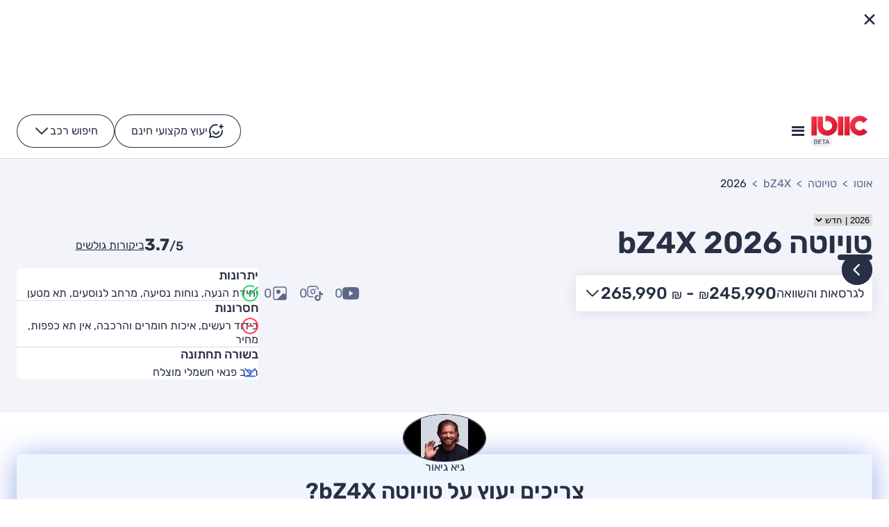

--- FILE ---
content_type: text/html; charset=utf-8
request_url: https://www.auto.co.il/cars/toyota/bz4x/
body_size: 41427
content:



<!DOCTYPE html>
<html lang="he-IL" dir="rtl">
<head>
    <base href="/" />
    

<meta charset="UTF-8">
<meta http-equiv="Content-type" content="text/html;charset=utf-8">
<meta name="viewport" content="width=device-width, initial-scale=1, maximum-scale=1.0">

<title>&#x5D8;&#x5D5;&#x5D9;&#x5D5;&#x5D8;&#x5D4; bZ4X - &#x5DE;&#x5D7;&#x5D9;&#x5E8;&#x5D5;&#x5DF;, &#x5D7;&#x5D5;&#x5D5;&#x5EA; &#x5D3;&#x5E2;&#x5EA; &#x5D5;&#x5DE;&#x5D9;&#x5D3;&#x5E2; &#x5D8;&#x5DB;&#x5E0;&#x5D9; | &#x5D0;&#x5D5;&#x5D8;&#x5D5;</title>
<meta property="og:title" content="&#x5D8;&#x5D5;&#x5D9;&#x5D5;&#x5D8;&#x5D4; bZ4X - &#x5DE;&#x5D7;&#x5D9;&#x5E8;&#x5D5;&#x5DF;, &#x5D7;&#x5D5;&#x5D5;&#x5EA; &#x5D3;&#x5E2;&#x5EA; &#x5D5;&#x5DE;&#x5D9;&#x5D3;&#x5E2; &#x5D8;&#x5DB;&#x5E0;&#x5D9; | &#x5D0;&#x5D5;&#x5D8;&#x5D5;" />

    <meta name="description" content="&#x5DE;&#x5E2;&#x5D5;&#x5E0;&#x5D9;&#x5D9;&#x5E0;&#x5D9;&#x5DD; &#x5DC;&#x5E8;&#x5DB;&#x5D5;&#x5E9; &#x5D8;&#x5D5;&#x5D9;&#x5D5;&#x5D8;&#x5D4; bZ4X? &#x5D1;&#x5D0;&#x5D5;&#x5D8;&#x5D5; &#x5EA;&#x5DE;&#x5E6;&#x5D0;&#x5D5; &#x5D7;&#x5D5;&#x5D5;&#x5EA; &#x5D3;&#x5E2;&#x5EA; &#x5DE;&#x5E7;&#x5E6;&#x5D5;&#x5E2;&#x5D9;&#x5EA; &#x5DE;&#x5DE;&#x5D5;&#x5DE;&#x5D7;&#x5D9; &#x5D0;&#x5D5;&#x5D8;&#x5D5;,&#x5D9;&#x5EA;&#x5E8;&#x5D5;&#x5E0;&#x5D5;&#x5EA; &#x5D5;&#x5D7;&#x5E1;&#x5E8;&#x5D5;&#x5E0;&#x5D5;&#x5EA;, &#x5DE;&#x5D7;&#x5D9;&#x5E8;&#x5D5;&#x5DF; &#x5E8;&#x5DB;&#x5D1;&#x5D9;&#x5DD; &#x5E2;&#x5D3;&#x5DB;&#x5E0;&#x5D9;, &#x5DE;&#x5E4;&#x5E8;&#x5D8;&#x5D9;&#x5DD; &#x5D8;&#x5DB;&#x5E0;&#x5D9;&#x5D9;&#x5DD; &#x5D5;&#x5D4;&#x5E9;&#x5D5;&#x5D5;&#x5D0;&#x5D5;&#x5EA; &#x5E2;&#x5DC; &#x5D4;&#x5E8;&#x5DB;&#x5D1; &#x5D4;&#x5D1;&#x5D0; &#x5E9;&#x5DC;&#x5DA;">
    <meta property="og:description" content="&#x5DE;&#x5E2;&#x5D5;&#x5E0;&#x5D9;&#x5D9;&#x5E0;&#x5D9;&#x5DD; &#x5DC;&#x5E8;&#x5DB;&#x5D5;&#x5E9; &#x5D8;&#x5D5;&#x5D9;&#x5D5;&#x5D8;&#x5D4; bZ4X? &#x5D1;&#x5D0;&#x5D5;&#x5D8;&#x5D5; &#x5EA;&#x5DE;&#x5E6;&#x5D0;&#x5D5; &#x5D7;&#x5D5;&#x5D5;&#x5EA; &#x5D3;&#x5E2;&#x5EA; &#x5DE;&#x5E7;&#x5E6;&#x5D5;&#x5E2;&#x5D9;&#x5EA; &#x5DE;&#x5DE;&#x5D5;&#x5DE;&#x5D7;&#x5D9; &#x5D0;&#x5D5;&#x5D8;&#x5D5;,&#x5D9;&#x5EA;&#x5E8;&#x5D5;&#x5E0;&#x5D5;&#x5EA; &#x5D5;&#x5D7;&#x5E1;&#x5E8;&#x5D5;&#x5E0;&#x5D5;&#x5EA;, &#x5DE;&#x5D7;&#x5D9;&#x5E8;&#x5D5;&#x5DF; &#x5E8;&#x5DB;&#x5D1;&#x5D9;&#x5DD; &#x5E2;&#x5D3;&#x5DB;&#x5E0;&#x5D9;, &#x5DE;&#x5E4;&#x5E8;&#x5D8;&#x5D9;&#x5DD; &#x5D8;&#x5DB;&#x5E0;&#x5D9;&#x5D9;&#x5DD; &#x5D5;&#x5D4;&#x5E9;&#x5D5;&#x5D5;&#x5D0;&#x5D5;&#x5EA; &#x5E2;&#x5DC; &#x5D4;&#x5E8;&#x5DB;&#x5D1; &#x5D4;&#x5D1;&#x5D0; &#x5E9;&#x5DC;&#x5DA;" />
    <meta name="keywords" content="2026 bZ4X &#x5D8;&#x5D5;&#x5D9;&#x5D5;&#x5D8;&#x5D4;" />

<meta name="author" content="Auto">
    <link rel="canonical" href="https://www.auto.co.il/cars/toyota/bz4x/" />

    <meta property="og:url" content="https://www.auto.co.il/cars/toyota/bz4x/" />
 
        <meta property="og:image" itemprop="image" content="https://static.auto.co.il/media/drmfab2h/1696828-toyota-bz4x-2024.png" />
<meta property="og:type" content="website" />

<meta name="robots" content="max-snippet:-1,max-image-preview:large,max-video-preview:-1" />





<script type="text/javascript">
 var vsid = "auto";
 (function() {
 var vsjs = document.createElement('script'); vsjs.type = 'text/javascript'; vsjs.async = true; vsjs.setAttribute('defer', 'defer');
  vsjs.src = 'https://www.virtualspirits.co.il/vsa/chat.js';
   var s = document.getElementsByTagName('script')[0]; s.parentNode.insertBefore(vsjs, s);
 })();
</script>


<!-- Varify.io® code for auto.co.il-->
<script>
  window.varify = window.varify || {};
  window.varify.iid = 5044;
</script>
<script src="https://app.varify.io/varify.js"></script>


    <link href="/sb/css-bundle.css.v2212026" rel="stylesheet">

    <link rel="shortcut icon" href="/content/images/favicon.ico" />

    <!-- Google Tag Manager -->
    <script>
    
        (function (w, d, s, l, i) {
            w[l] = w[l] || []; w[l].push({
                'gtm.start':
                    new Date().getTime(), event: 'gtm.js'
            }); var f = d.getElementsByTagName(s)[0],
                j = d.createElement(s), dl = l != 'dataLayer' ? '&l=' + l : ''; j.async = true; j.src =
                'https://www.googletagmanager.com/gtm.js?id=' + i + dl; f.parentNode.insertBefore(j, f);
        })(window, document, 'script', 'dataLayer','GTM-5JGR8JB');
    </script>
    <!-- End Google Tag Manager -->


    

<script type="application/ld&#x2B;json">
    {"@context":"https://schema.org","@type":"VideoObject","name":"טויוטה BZ4X – מבחן דרכים (הנעה כפולה)","description":"","thumbnailUrl":"https://img.youtube.com/vi/Pjn-ejWgaqE/hqdefault.jpg","embedUrl":"https://www.youtube.com/watch?v=Pjn-ejWgaqE","uploadDate":"2025-07-07T04:12:24Z","duration":"PT12M21S","publisher":{"@type":"Organization","name":"אוטו","logo":{"@type":"ImageObject","url":"https://static.auto.co.il/media/4uolcixm/logo-auto-beta.png"}}}
</script>

    

<script type="application/ld&#x2B;json">
    {"@context":"https://schema.org","@type":"BreadcrumbList","itemListElement":[{"@type":"ListItem","name":"אוטו","item":"https://www.auto.co.il/","position":1},{"@type":"ListItem","name":"טויוטה","item":"https://www.auto.co.il/cars/toyota/","position":2},{"@type":"ListItem","name":"bZ4X","item":"https://www.auto.co.il/cars/toyota/bz4x/","position":3},{"@type":"ListItem","name":"2026","item":"https://www.auto.co.il/cars/toyota/bz4x/","position":4}]}
</script>

    
 

<script type="application/ld&#x2B;json">
    {"inLanguage":"he-IL","description":"מעוניינים לרכוש טויוטה bZ4X? באוטו תמצאו חוות דעת מקצועית ממומחי אוטו,יתרונות וחסרונות, מחירון רכבים עדכני, מפרטים טכניים והשוואות על הרכב הבא שלך","@context":"https://schema.org","@type":"WebPage","@id":"580127","url":"https://www.auto.co.il/cars/toyota/bz4x/","name":"טויוטה bZ4X - מחירון, חוות דעת ומידע טכני | אוטו"}
</script>
    
 

<script type="application/ld&#x2B;json">
    {"description":"מעוניינים לרכוש טויוטה bZ4X? באוטו תמצאו חוות דעת מקצועית ממומחי אוטו,יתרונות וחסרונות, מחירון רכבים עדכני, מפרטים טכניים והשוואות על הרכב הבא שלך","image":["","","https://static.auto.co.il/media/drmfab2h/1696828-toyota-bz4x-2024.png","https://static.auto.co.il/media/5exhlsoe/1696829-toyota-bz4x-2024-000.jpg","https://static.auto.co.il/media/0mldselu/1696830-toyota-bz4x-2024-00.jpg","https://static.auto.co.il/media/b53ns1rv/1696831-toyota-bz4x-2024-01.jpg","https://static.auto.co.il/media/2glbbnp3/1696832-toyota-bz4x-2024-02.jpg","https://static.auto.co.il/media/3xufo4td/1696833-toyota-bz4x-2024-03.jpg","https://static.auto.co.il/media/gtdpdue3/1696834-toyota-bz4x-2024-04.jpg","https://static.auto.co.il/media/j1wjnzdf/1696835-toyota-bz4x-2024-05.jpg","https://static.auto.co.il/media/j5njtgec/1696836-toyota-bz4x-2024-06.jpg","https://static.auto.co.il/media/4ognvnhs/1696837-toyota-bz4x-2024-07.jpg","https://static.auto.co.il/media/ufrnlujq/1696838-toyota-bz4x-2024-08.jpg","https://static.auto.co.il/media/bujlls3i/1696839-toyota-bz4x-2024-09.jpg","https://static.auto.co.il/media/bmwhztm5/1696840-toyota-bz4x-2024-10.jpg","https://static.auto.co.il/media/bg0ha33g/1696841-toyota-bz4x-2024-11.jpg","https://static.auto.co.il/media/xbmdynca/1696842-toyota-bz4x-2024-12.jpg","https://static.auto.co.il/media/asvn11nf/1696843-toyota-bz4x-2024-13.jpg","https://static.auto.co.il/media/arapbb1f/1696844-toyota-bz4x-2024-14.jpg","https://static.auto.co.il/media/2lbncmga/1696845-toyota-bz4x-2024-15.jpg"],"brand":{"@type":"brand","name":"טויוטה"},"model":"bZ4X","vehicleModelDate":"579587","fuelType":"Electric","seatingCapacity":"5","numberOfDoors":"5","@context":"https://schema.org","@type":"Vehicle","@id":"580127","url":"https://www.auto.co.il/cars/toyota/bz4x/","name":"טויוטה bZ4X"}
</script>

 

<script type="application/ld&#x2B;json">
    {"ratingValue":3.7,"reviewCount":7,"itemReviewed":{"@type":"Product","name":"טויוטה bZ4X","brand":"טויוטה"},"@context":"https://schema.org","@type":"AggregateRating"}
</script></head>


<body dir="rtl" class="body--header-v2-mod vehicleModelYear"> 

    <div class="wrapper js-scroller" id="main" data-id="main">

        


<div id="skip" class="skip">
    <h3 class="sr-only">&#x5EA;&#x5E4;&#x5E8;&#x5D9;&#x5D8; &#x5DE;&#x5D4;&#x5D9;&#x5E8;</h3>
    <ul class="skip-ul clear-ul-style">
        <li>
            <a class="hidden-link" href="javascript:accessibilityHandler.skipToMainContent();">&#x5E7;&#x5E4;&#x5D5;&#x5E5; &#x5DC;&#x5EA;&#x5D5;&#x5DB;&#x5DF; &#x5DE;&#x5E8;&#x5DB;&#x5D6;&#x5D9;</a>
        </li>
        <li>
            <a class="hidden-link" href="javascript:accessibilityHandler.skipToNavBar();">&#x5E7;&#x5E4;&#x5D5;&#x5E5; &#x5DC;&#x5EA;&#x5E4;&#x5E8;&#x5D9;&#x5D8; &#x5E0;&#x5D9;&#x5D5;&#x5D5;&#x5D8;</a>
        </li>
        <li>
            <a class="hidden-link" href="javascript:accessibilityHandler.skipToFooter();">&#x5E7;&#x5E4;&#x5D5;&#x5E5; &#x5DC;&#x5EA;&#x5D7;&#x5EA;&#x5D9;&#x5EA;</a>
        </li>
    </ul>
</div>
        


<header class="header js-header header--compact-state" role="banner">

        <div class="top-bar js-top-bar" role="region">
            <button class="top-bar__close-btn js-top-bar-close-btn" aria-label="סגור באנר">
                <svg class="icon" xmlns="http://www.w3.org/2000/svg" width="24" height="24" viewBox="0 0 24 24" fill="none" aria-hidden="true">
                    <circle cx="12" cy="12" r="7" fill="white" />
                    <path d="M9 9L15 15" stroke="currentColor" stroke-width="1.4" stroke-miterlimit="10" stroke-linecap="round" stroke-linejoin="round" />
                    <path d="M15 9L9 15" stroke="currentColor" stroke-width="1.4" stroke-miterlimit="10" stroke-linecap="round" stroke-linejoin="round" />
                </svg>
            </button>
            <span class="header-adsbanner-desktop-custom">
                



<iframe style="width:100%;aspect-ratio:1920 / 450;" frameborder="0" scrolling="no" data-src="/static/iframe_bn.html?zp=2523&ap=623&addCls=w100&gtmEvent=" class="iframe-ads-container"></iframe>
            </span>
        </div>

    <div class="header__pin js-header-pin">
        <div class="header__container">
            <div class="header__icon-menu-wrap">
                <button type="button" class="icon-menu js-header-menu-trigger" aria-label="לפתוח את התפריט"><span></span></button>
            </div>
            <div class="header__logo-wrap">
                <a aria-label="&#x5E7;&#x5D9;&#x5E9;&#x5D5;&#x5E8; &#x5DC;&#x5E2;&#x5DE;&#x5D5;&#x5D3; &#x5D4;&#x5E8;&#x5D0;&#x5E9;&#x5D9;" class="header__logo" gtm-event-0="Header menu click" gtm-event-type="0" gtm-parameter-0-0="{&quot;key&quot;:&quot;Click_text&quot;,&quot;value&quot;:&quot;&#x5E8;&#x5D0;&#x5E9;&#x5D9;&quot;}" href="/" target="_self">
                        <img alt="logo auto Beta.png" class="ibg ibg--contain" src="https://static.auto.co.il/media/4uolcixm/logo-auto-beta.png?format=webp" title=""></img>
                    </a>
            </div>
            <div class="header__menu menu" role="navigation">
                <nav class="menu__body js-header-calc-wrapper">
                    <div class="menu__body-in">

                        <div class="menu__compact-wrapper">
                            <div class="menu__contacts">
                                <div class="menu__contact-label">&#x5E8;&#x5D5;&#x5E6;&#x5D9;&#x5DD; &#x5DC;&#x5D4;&#x5EA;&#x5D9;&#x5D9;&#x5E2;&#x5E5; &#x5E2;&#x5DD; &#x5DE;&#x5D5;&#x5DE;&#x5D7;&#x5D4; &#x5DC;&#x5E8;&#x5DB;&#x5D1;?</div>
                                <div class="menu__contact-body">

                                        <a href="https://api.whatsapp.com/send?phone=97237235828&amp;text=&#x5E9;&#x5DC;&#x5D5;&#x5DD;, &#x5D0;&#x5E4;&#x5E9;&#x5E8; &#x5D9;&#x5D9;&#x5E2;&#x5D5;&#x5E5; &#x5DC;&#x5E7;&#x5E0;&#x5D9;&#x5EA; &#x5E8;&#x5DB;&#x5D1;?"
                                           class="btn btn--green-mod js-lottie-trigger" target="_blank" rel="noopener noreferrer"
                                           aria-label="Open WhatsApp to send a message from your mobile device">
                                            <span class="btn__icon" aria-hidden="true">
                                                <dotlottie-player class="btn__lottie" autoplay loop mode="normal" data-src="/content/lottie/whatsapp.lottie"></dotlottie-player>
                                            </span>
                                            <span>&#x5E4;&#x5E0;&#x5D9;&#x5D4; &#x5D1;-WhatsApp</span>
                                        </a>

                                        <a class="btn btn--white-mod lit-header-consulting-form-popup"
                                        gtm-event-type="1" gtm-event-0="Top slider click"
                                        gtm-parameter-0-0 ="{&quot;key&quot;:&quot;Click_text&quot;,&quot;value&quot;:&quot;&#x5D9;&#x5E2;&#x5D5;&#x5E5; &#x5DE;&#x5E7;&#x5E6;&#x5D5;&#x5E2;&#x5D9; &#x5D7;&#x5D9;&#x5E0;&#x5DD;&quot;}">
                                            >
                                            <span class="btn__icon" aria-hidden="true">
<div aria-hidden="true" class="icon dynamic-icon" style="--icon-url: url(https://static.auto.co.il/media/0gbggg35/phone-icon.svg)" title="phone-icon.svg"></div>                                            </span>
                                            <span>&#x5D9;&#x5E2;&#x5D5;&#x5E5; &#x5DE;&#x5E7;&#x5E6;&#x5D5;&#x5E2;&#x5D9; &#x5D7;&#x5D9;&#x5E0;&#x5DD;</span>
                                        </a>
                                </div>
                            </div>
                        </div>

                        <div class="menu__list" role="menubar">
                                    <div class="menu__item menu__item--submenu-mod js-header-link js-header-submenu js-header-calc-el" role="menuitem" aria-haspopup="true"
                                         aria-expanded="false">
                                        <a class="menu__link" gtm-event-0="Header menu click" gtm-event-type="0" href="/articles/car-news/" target="_self">&#x5D7;&#x5D3;&#x5E9;&#x5D5;&#x5EA; &#x5E8;&#x5DB;&#x5D1;</a>
                                        <button class="menu__arrow-btn js-header-submenu-trigger-btn" type="button" aria-label="לחץ לפתיחת תפריט בהרחבה">
                                            <svg xmlns="http://www.w3.org/2000/svg" class="icon" aria-hidden="true">
                                                <use href="./content/images/icons/icons.svg#arrow_down"></use>
                                            </svg>
                                        </button>
                                        <ul class="menu__sublist js-header-submenu-content" role="menu">
                                                <li class="menu__subitem" role="menuitem">
                                                    <a class="menu__sublink" gtm-event-0="Header menu click" gtm-event-type="0" href="/articles/car-news/local-news/" target="_self">&#x5D7;&#x5D3;&#x5E9;&#x5D5;&#x5EA; &#x5DE;&#x5E7;&#x5D5;&#x5DE;&#x5D9;&#x5D5;&#x5EA;</a>
                                                </li>
                                                <li class="menu__subitem" role="menuitem">
                                                    <a class="menu__sublink" gtm-event-0="Header menu click" gtm-event-type="0" href="/articles/car-news/world-news/" target="_self">&#x5D7;&#x5D3;&#x5E9;&#x5D5;&#x5EA; &#x5E2;&#x5D5;&#x5DC;&#x5DE;&#x5D9;&#x5D5;&#x5EA;</a>
                                                </li>
                                        </ul>
                                    </div>
                                    <div class="menu__item menu__item--submenu-mod js-header-link js-header-submenu js-header-calc-el" role="menuitem" aria-haspopup="true"
                                         aria-expanded="false">
                                        <a class="menu__link" gtm-event-0="Header menu click" gtm-event-type="0" href="/articles/test-drives/" target="_self">&#x5DE;&#x5D1;&#x5D7;&#x5E0;&#x5D9; &#x5E8;&#x5DB;&#x5D1;</a>
                                        <button class="menu__arrow-btn js-header-submenu-trigger-btn" type="button" aria-label="לחץ לפתיחת תפריט בהרחבה">
                                            <svg xmlns="http://www.w3.org/2000/svg" class="icon" aria-hidden="true">
                                                <use href="./content/images/icons/icons.svg#arrow_down"></use>
                                            </svg>
                                        </button>
                                        <ul class="menu__sublist js-header-submenu-content" role="menu">
                                                <li class="menu__subitem" role="menuitem">
                                                    <a class="menu__sublink" gtm-event-0="Header menu click" gtm-event-type="0" href="/articles/test-drives/road-tests/" target="_self">&#x5DE;&#x5D1;&#x5D7;&#x5E0;&#x5D9; &#x5E8;&#x5DB;&#x5D1;</a>
                                                </li>
                                                <li class="menu__subitem" role="menuitem">
                                                    <a class="menu__sublink" gtm-event-0="Header menu click" gtm-event-type="0" href="/articles/test-drives/comparison-tests/" target="_self">&#x5DE;&#x5D1;&#x5D7;&#x5E0;&#x5D9; &#x5E8;&#x5DB;&#x5D1; &#x5D4;&#x5E9;&#x5D5;&#x5D5;&#x5D0;&#x5EA;&#x5D9;&#x5D9;&#x5DD;</a>
                                                </li>
                                                <li class="menu__subitem" role="menuitem">
                                                    <a class="menu__sublink" gtm-event-0="Header menu click" gtm-event-type="0" href="/articles/test-drives/pre-owned-auto/" target="_self">&#x5DE;&#x5D1;&#x5D7;&#x5E0;&#x5D9; &#x5D9;&#x5D3; &#x5E9;&#x5E0;&#x5D9;&#x5D4;</a>
                                                </li>
                                                <li class="menu__subitem" role="menuitem">
                                                    <a class="menu__sublink" gtm-event-0="Header menu click" gtm-event-type="0" href="/articles/test-drives/first-drives/" target="_self">&#x5D4;&#x5E9;&#x5E7;&#x5D5;&#x5EA;</a>
                                                </li>
                                        </ul>
                                    </div>
                                    <div class="menu__item js-header-link js-header-calc-el" role="menuitem">
                                        <a class="menu__link" gtm-event-0="Header menu click" gtm-event-type="0" href="/cars/compare-cars/" target="_self">&#x5D4;&#x5E9;&#x5D5;&#x5D5;&#x5D0;&#x5D5;&#x5EA; &#x5E8;&#x5DB;&#x5D1;</a>
                                    </div>
                                    <div class="menu__item menu__item--submenu-mod js-header-link js-header-submenu js-header-calc-el" role="menuitem" aria-haspopup="true"
                                         aria-expanded="false">
                                        <a class="menu__link" gtm-event-0="Header menu click" gtm-event-type="0" href="/cars/electric-vehicles/" target="_self">&#x5E8;&#x5DB;&#x5D1; &#x5D7;&#x5E9;&#x5DE;&#x5DC;&#x5D9;</a>
                                        <button class="menu__arrow-btn js-header-submenu-trigger-btn" type="button" aria-label="לחץ לפתיחת תפריט בהרחבה">
                                            <svg xmlns="http://www.w3.org/2000/svg" class="icon" aria-hidden="true">
                                                <use href="./content/images/icons/icons.svg#arrow_down"></use>
                                            </svg>
                                        </button>
                                        <ul class="menu__sublist js-header-submenu-content" role="menu">
                                                <li class="menu__subitem" role="menuitem">
                                                    <a class="menu__sublink" gtm-event-0="Header menu click" gtm-event-type="0" href="/cars/electric-vehicles/charging-station-map/" target="_self">&#x5DE;&#x5E4;&#x5EA; &#x5E2;&#x5DE;&#x5D3;&#x5D5;&#x5EA; &#x5D8;&#x5E2;&#x5D9;&#x5E0;&#x5D4;</a>
                                                </li>
                                                <li class="menu__subitem" role="menuitem">
                                                    <a class="menu__sublink" gtm-event-0="Header menu click" gtm-event-type="0" href="/cars/electric-vehicles/electric-cas-range-leaderboard/" target="_self">&#x5D3;&#x5D9;&#x5E8;&#x5D5;&#x5D2; &#x5D8;&#x5D5;&#x5D5;&#x5D7;&#x5D9; &#x5E0;&#x5E1;&#x5D9;&#x5E2;&#x5D4;</a>
                                                </li>
                                        </ul>
                                    </div>
                                    <div class="menu__item js-header-link js-header-calc-el" role="menuitem">
                                        <a class="menu__link" gtm-event-0="Header menu click" gtm-event-type="0" href="/cars/price-list/" target="_self">&#x5DE;&#x5D7;&#x5D9;&#x5E8;&#x5D5;&#x5DF; &#x5E8;&#x5DB;&#x5D1;</a>
                                    </div>
                                    <div class="menu__item js-header-link js-header-calc-el" role="menuitem">
                                        <a class="menu__link" gtm-event-0="Header menu click" gtm-event-type="0" href="/cars/new-vehicles/" target="_self">&#x5E8;&#x5DB;&#x5D1; &#x5D7;&#x5D3;&#x5E9;</a>
                                    </div>
                        </div>
                    </div>


                </nav>
                <ul class="menu__actions actions-menu" role="menu">

                        <li class="actions-menu__action actions-menu__action--desktop-mod" role="menuitem">
                            <a class="actions-menu__link btn btn--white-mod lit-header-consulting-form-popup" tabindex="0"
                            gtm-event-type="1" gtm-event-0="Top slider click"
                            gtm-parameter-0-0 ="{&quot;key&quot;:&quot;Click_text&quot;,&quot;value&quot;:&quot;&#x5D9;&#x5E2;&#x5D5;&#x5E5; &#x5DE;&#x5E7;&#x5E6;&#x5D5;&#x5E2;&#x5D9; &#x5D7;&#x5D9;&#x5E0;&#x5DD;&quot;}">
                                <span class="btn__icon" aria-hidden="true">
<div aria-hidden="true" class="icon dynamic-icon" style="--icon-url: url(https://static.auto.co.il/media/0gbggg35/phone-icon.svg)" title="phone-icon.svg"></div>                                </span>
                                <span>&#x5D9;&#x5E2;&#x5D5;&#x5E5; &#x5DE;&#x5E7;&#x5E6;&#x5D5;&#x5E2;&#x5D9; &#x5D7;&#x5D9;&#x5E0;&#x5DD;</span>
                            </a>
                        </li>

                    <li class="actions-menu__action" role="menuitem">
                        <button data-popup="#search-popup" type="button" class="actions-menu__link btn btn--white-mod actions-menu__link--search-mod"
                        gtm-event-type="1" gtm-event-0="Top slider click"
                        gtm-parameter-0-0 ="{&quot;key&quot;:&quot;Click_text&quot;,&quot;value&quot;:&quot;&#x5D7;&#x5D9;&#x5E4;&#x5D5;&#x5E9; &#x5E8;&#x5DB;&#x5D1;&quot;}">
                            <span>&#x5D7;&#x5D9;&#x5E4;&#x5D5;&#x5E9; &#x5E8;&#x5DB;&#x5D1;</span>
                            <span class="btn__icon" aria-hidden="true">
                                <svg xmlns="http://www.w3.org/2000/svg" class="icon">
                                    <use href="./content/images/icons/icons.svg#arrow_down"></use>
                                </svg>
                            </span>
                        </button>
                    </li>

                    <li class="actions-menu__action actions-menu__action--mobile-menu-mod" role="menuitem">
                        

<div class="accessibility">
    <button type="button" class="accessibility__btn accessibility__btn--size-mod js-accessibility-btn" tabindex="-1"
            aria-label="&#x5DC;&#x5D7;&#x5E5; &#x5DC;&#x5D4;&#x5D2;&#x5D3;&#x5D9;&#x5DC; &#x5D2;&#x5D5;&#x5D3;&#x5DC; &#x5E4;&#x5D5;&#x5E0;&#x5D8;"
            data-value="1">
        א<strong>+</strong>
    </button>
    <button type="button" class="accessibility__btn js-accessibility-btn" tabindex="-1"
            aria-label="&#x5DC;&#x5D7;&#x5E5; &#x5DC;&#x5D4;&#x5E7;&#x5D8;&#x5D9;&#x5DF; &#x5D2;&#x5D5;&#x5D3;&#x5DC; &#x5E4;&#x5D5;&#x5E0;&#x5D8;"
            data-value="-1">
        א<strong>-</strong>
    </button>
</div>
                    </li>

                </ul>
            </div>
        </div>



    </div>
</header>

        <main class="main" role="main">
            






<div class="js-page-tab-content">
    <div data-tab="0" class="page-tabs-item page-tabs-item--active-state">
        


<nav class="breadcrumbs " aria-label="פירורי לחם">
    <div class="breadcrumbs__container">
        <ul class="breadcrumbs__list" role="list">
                    <li class="breadcrumbs__item" role="listitem">
                        <a class="breadcrumbs__link" gtm-event-0="Breadcrumbs click" gtm-event-type="0" gtm-get-year-info-0="" gtm-parameter-0-0="{&quot;key&quot;:&quot;Click_details&quot;,&quot;value&quot;:&quot;/&quot;}" href="/" target="_self">&#x5D0;&#x5D5;&#x5D8;&#x5D5;</a>
                    </li>
                    <li class="breadcrumbs__item" role="listitem">
                        <a class="breadcrumbs__link" gtm-event-0="Breadcrumbs click" gtm-event-type="0" gtm-get-year-info-0="" gtm-parameter-0-0="{&quot;key&quot;:&quot;Click_details&quot;,&quot;value&quot;:&quot;/cars/toyota/&quot;}" href="/cars/toyota/" target="_self">&#x5D8;&#x5D5;&#x5D9;&#x5D5;&#x5D8;&#x5D4;</a>
                    </li>
                    <li class="breadcrumbs__item" role="listitem">
                        <a class="breadcrumbs__link" gtm-event-0="Breadcrumbs click" gtm-event-type="0" gtm-get-year-info-0="" gtm-parameter-0-0="{&quot;key&quot;:&quot;Click_details&quot;,&quot;value&quot;:&quot;/cars/toyota/bz4x/&quot;}" href="/cars/toyota/bz4x/" target="_self">bZ4X</a>
                    </li>
                    <li class="breadcrumbs__item" role="listitem" aria-current="page">
                        <div class="breadcrumbs__link">2026</div>
                    </li>
        </ul>


    </div>
</nav>

        <section class="section section--color-mod section--hero-mod js-section " role="region">
            <div class="section__container">

                <div class="sticky-block js-sticky js-adaptive-bg" data-sticky-parent=".js-page-tab-content" data-offset-bottom="80">

                    

<div class="accessibility">
    <button type="button" class="accessibility__btn accessibility__btn--size-mod js-accessibility-btn" tabindex="-1"
            aria-label="&#x5DC;&#x5D7;&#x5E5; &#x5DC;&#x5D4;&#x5D2;&#x5D3;&#x5D9;&#x5DC; &#x5D2;&#x5D5;&#x5D3;&#x5DC; &#x5E4;&#x5D5;&#x5E0;&#x5D8;"
            data-value="1">
        א<strong>+</strong>
    </button>
    <button type="button" class="accessibility__btn js-accessibility-btn" tabindex="-1"
            aria-label="&#x5DC;&#x5D7;&#x5E5; &#x5DC;&#x5D4;&#x5E7;&#x5D8;&#x5D9;&#x5DF; &#x5D2;&#x5D5;&#x5D3;&#x5DC; &#x5E4;&#x5D5;&#x5E0;&#x5D8;"
            data-value="-1">
        א<strong>-</strong>
    </button>
</div>

                    <div class="social" role="complementary">
                        <div class="social__title">&#x5E9;&#x5D9;&#x5EA;&#x5D5;&#x5E3;</div>
                        <ul class="social__list">
                                <li class="social__item">
                                    <a href="https://api.whatsapp.com/send?text=&#x5D8;&#x5D5;&#x5D9;&#x5D5;&#x5D8;&#x5D4; bZ4X 2026:https://www.auto.co.il/cars/toyota/bz4x/" class="social__link"
                                       target="_blank" rel="noopener noreferrer"
                                       gtm-parameter-0-0 ="{&quot;key&quot;:&quot;Click_text&quot;,&quot;value&quot;:&quot;Share&quot;}"
                                       gtm-parameter-0-1 ="{&quot;key&quot;:&quot;Click_details&quot;,&quot;value&quot;:&quot;WhatsApp&quot;}"
                                       gtm-event-type="0" gtm-event-0="Model page click" gtm-get-year-info-0="">
                                        <span class="icon">
                                            <div aria-hidden="true" class="icon dynamic-icon" style="--icon-url: url(https://static.auto.co.il/media/sc4fdryu/whatsappshare.svg)" title="whatsAppShare.svg"></div>
                                        </span>
                                    </a>
                                </li>

                                <li class="social__item">
                                    <a href="https://www.facebook.com/sharer/sharer.php?u=https://www.auto.co.il/cars/toyota/bz4x/" class="social__link"
                                       target="_blank" rel="noopener noreferrer"
                                       gtm-parameter-0-0 ="{&quot;key&quot;:&quot;Click_text&quot;,&quot;value&quot;:&quot;Share&quot;}"
                                       gtm-parameter-0-1 ="{&quot;key&quot;:&quot;Click_details&quot;,&quot;value&quot;:&quot;Facebook&quot;}"
                                       gtm-event-type="0" gtm-event-0="Model page click" gtm-get-year-info-0="">
                                        <span class="icon">
                                            <div aria-hidden="true" class="icon dynamic-icon" style="--icon-url: url(https://static.auto.co.il/media/u40dmryu/facebookshare.svg)" title="facebookShare.svg"></div>
                                        </span>
                                    </a>
                                </li>

                                <li class="social__item">
                                    <a href="/cdn-cgi/l/email-protection#[base64]" class="social__link" target="_blank" rel="noopener noreferrer" gtm-parameter-0-0 ="{&quot;key&quot;:&quot;Click_text&quot;,&quot;value&quot;:&quot;Share&quot;}" gtm-parameter-0-1 ="{&quot;key&quot;:&quot;Click_details&quot;,&quot;value&quot;:&quot;Mail&quot;}" gtm-event-type="1" gtm-event-0="Model page click" gtm-get-year-info-0="">
                                        <span class="icon">
                                            <div aria-hidden="true" class="icon dynamic-icon" style="--icon-url: url(https://static.auto.co.il/media/3g1hmsue/mailshare.svg)" title="mailShare.svg"></div>
                                        </span>
                                    </a>
                                </li>
                        </ul>
                    </div>
                </div>

                <div class="section__header section__header--indent-sm-mod">

                    <div class="section__col section__col--content-mod">
                        <div class="model-hero__header">
                                <div class="model-hero__select">
                                    <select name="form[]" class="select js-search-select js-model-select-year-dropdown" data-class-modif="size-sm-mod" data-scroll="175"
                                            data-options-margin="35" >
                                            <option value="https://www.auto.co.il/cars/toyota/bz4x/" selected="selected">2026 | &#x5D7;&#x5D3;&#x5E9;</option>
                                            <option value="https://www.auto.co.il/cars/toyota/bz4x/2025/">2025</option>
                                            <option value="https://www.auto.co.il/cars/toyota/bz4x/2024/">2024</option>
                                            <option value="https://www.auto.co.il/cars/toyota/bz4x/2023/">2023</option>
                                            <option value="https://www.auto.co.il/cars/toyota/bz4x/2022/">2022</option>
                                    </select>
                                </div>
                            <h1 class="model-hero__title">&#x5D8;&#x5D5;&#x5D9;&#x5D5;&#x5D8;&#x5D4; bZ4X 2026 </h1>
                        </div>
                    </div>

                        <div class="section__col section__col--aside-mod section__col--desktop-mod">
                            <div class="rating-el" data-da=".js-dynamic-pros-cons,1023.98,0">
                                <span class="rating-el__value"><strong>3.7</strong>/5</span>
                                <a class="rating-el__link" gtm-event-0="Model page click" gtm-event-type="0" gtm-get-year-info-0="" gtm-parameter-0-0="{&quot;key&quot;:&quot;Click_details&quot;,&quot;value&quot;:&quot;Bottom line&quot;}" href="/cars/reviews/?model=491250" target="_blank">&#x5D1;&#x5D9;&#x5E7;&#x5D5;&#x5E8;&#x5D5;&#x5EA; &#x5D2;&#x5D5;&#x5DC;&#x5E9;&#x5D9;&#x5DD;</a>
                        </div>
                    </div>

                </div>

                <div class="section__row">
                    <div class="section__col section__col--content-mod gallery-col">
                        <div class="model-hero js-model-hero">
                            <div class="model-hero__slider-wrapper js-model-hero-slider-wrapper" role="region" aria-label="גלריית תמונות וסרטונים">
                                <div class="model-hero__main-slider-wrapper">
                                    <div class="model-hero__slider swiper js-model-hero-slider">
                                        <div class="swiper-wrapper">

                                                        <a data-popup="#gallery-popup" href="#" class="gallery-slide swiper-slide" data-gallery-type="video"
                                                           data-current-overlay-text="&#x5DE;&#x5EA;&#x5E0;&#x5D2;&#x5DF; &#x5DB;&#x5E2;&#x5EA;" data-video-url="https://www.youtube.com/watch?v=Pjn-ejWgaqE" data-plyr-provider='youtube'
                                                           gtm-youtube
                                                           gtm-parameter-0-0 ="{&quot;key&quot;:&quot;Click_text&quot;,&quot;value&quot;:&quot;Media youtube video item open/play&quot;}"
                                                           gtm-parameter-0-1 ="{&quot;key&quot;:&quot;Click_details&quot;,&quot;value&quot;:&quot;media&quot;}"
                                                           gtm-parameter-0-1 ="{&quot;key&quot;:&quot;media&quot;,&quot;value&quot;:&quot;Pjn-ejWgaqE&quot;}"
                                                           gtm-event-type="1" gtm-event-0="Model page click" gtm-get-year-info-0="">
                                                            <div class="gallery-slide__play-icon"
                                                                 gtm-youtube-params="Pjn-ejWgaqE"
                                                                 gtm-parameter-0-0 ="{&quot;key&quot;:&quot;Click_text&quot;,&quot;value&quot;:&quot;Video play&quot;}"
                                                                 gtm-parameter-0-1 ="{&quot;key&quot;:&quot;media&quot;,&quot;value&quot;:&quot;Pjn-ejWgaqE&quot;}"
                                                                 gtm-event-type="1" gtm-event-0="Model page click" gtm-get-year-info-0="">
                                                                <img class="ibg ibg--contain" src="content/images/icons/play_2.svg" alt="אייקון ניגון" loading="lazy">
                                                            </div>
                                                            <picture class="gallery-slide__image-wrap js-gallery-image">
<source srcset="https://img.youtube.com/vi/Pjn-ejWgaqE/hqdefault.jpg?format=webp"></source><img class="ibg" loading="lazy" src="https://img.youtube.com/vi/Pjn-ejWgaqE/hqdefault.jpg?format=webp" title=""></img>                                                            </picture>

                                                            <!-- Seo video template -->
                                                            <div class="gallery-slide swiper-slide gallery-slide--video-seo" tabindex="-1"
                                                                 data-video-id="https://www.youtube.com/watch?v=Pjn-ejWgaqE">
                                                                <div class="gallery-slide__play-icon">
                                                                    <img class="ibg ibg--contain"
                                                                         src="content/images/icons/play_2.svg"
                                                                         alt="Play icon"
                                                                         loading="lazy">
                                                                </div>

                                                                <picture class="gallery-slide__image-wrap">
                                                                    <img class="ibg"
                                                                         loading="lazy"
                                                                         src="https://img.youtube.com/vi/Pjn-ejWgaqE/hqdefault.jpg"
                                                                         alt="Video thumbnail">
                                                                </picture>

                                                                <!-- Important: real iframe exists in the DOM inside the slide -->
                                                                <div class="gallery-slide__iframe-wrap">
                                                                    <iframe data-src="https://www.youtube.com/watch?v=Pjn-ejWgaqE"
                                                                            title="&#x5D8;&#x5D5;&#x5D9;&#x5D5;&#x5D8;&#x5D4; BZ4X &#x2013; &#x5DE;&#x5D1;&#x5D7;&#x5DF; &#x5D3;&#x5E8;&#x5DB;&#x5D9;&#x5DD; (&#x5D4;&#x5E0;&#x5E2;&#x5D4; &#x5DB;&#x5E4;&#x5D5;&#x5DC;&#x5D4;)"
                                                                            loading="lazy"
                                                                            frameborder="0"
                                                                            allow="accelerometer; clipboard-write; encrypted-media; gyroscope; picture-in-picture; web-share"
                                                                            allowfullscreen>
                                                                    </iframe>
                                                                </div>
                                                            </div>

                                                        </a>
                                                        <a data-popup="#gallery-popup" href="#" class="gallery-slide swiper-slide" data-gallery-type="video"
                                                           data-current-overlay-text="&#x5DE;&#x5EA;&#x5E0;&#x5D2;&#x5DF; &#x5DB;&#x5E2;&#x5EA;" data-video-url="https://www.youtube.com/watch?v=Y6TxY_LTsX8" data-plyr-provider='youtube'
                                                           gtm-youtube
                                                           gtm-parameter-0-0 ="{&quot;key&quot;:&quot;Click_text&quot;,&quot;value&quot;:&quot;Media youtube video item open/play&quot;}"
                                                           gtm-parameter-0-1 ="{&quot;key&quot;:&quot;Click_details&quot;,&quot;value&quot;:&quot;media&quot;}"
                                                           gtm-parameter-0-1 ="{&quot;key&quot;:&quot;media&quot;,&quot;value&quot;:&quot;Y6TxY_LTsX8&quot;}"
                                                           gtm-event-type="1" gtm-event-0="Model page click" gtm-get-year-info-0="">
                                                            <div class="gallery-slide__play-icon"
                                                                 gtm-youtube-params="Y6TxY_LTsX8"
                                                                 gtm-parameter-0-0 ="{&quot;key&quot;:&quot;Click_text&quot;,&quot;value&quot;:&quot;Video play&quot;}"
                                                                 gtm-parameter-0-1 ="{&quot;key&quot;:&quot;media&quot;,&quot;value&quot;:&quot;Y6TxY_LTsX8&quot;}"
                                                                 gtm-event-type="1" gtm-event-0="Model page click" gtm-get-year-info-0="">
                                                                <img class="ibg ibg--contain" src="content/images/icons/play_2.svg" alt="אייקון ניגון" loading="lazy">
                                                            </div>
                                                            <picture class="gallery-slide__image-wrap js-gallery-image">
<source srcset="https://img.youtube.com/vi/Y6TxY_LTsX8/hqdefault.jpg?format=webp"></source><img class="ibg" loading="lazy" src="https://img.youtube.com/vi/Y6TxY_LTsX8/hqdefault.jpg?format=webp" title=""></img>                                                            </picture>

                                                            <!-- Seo video template -->
                                                            <div class="gallery-slide swiper-slide gallery-slide--video-seo" tabindex="-1"
                                                                 data-video-id="https://www.youtube.com/watch?v=Y6TxY_LTsX8">
                                                                <div class="gallery-slide__play-icon">
                                                                    <img class="ibg ibg--contain"
                                                                         src="content/images/icons/play_2.svg"
                                                                         alt="Play icon"
                                                                         loading="lazy">
                                                                </div>

                                                                <picture class="gallery-slide__image-wrap">
                                                                    <img class="ibg"
                                                                         loading="lazy"
                                                                         src="https://img.youtube.com/vi/Y6TxY_LTsX8/hqdefault.jpg"
                                                                         alt="Video thumbnail">
                                                                </picture>

                                                                <!-- Important: real iframe exists in the DOM inside the slide -->
                                                                <div class="gallery-slide__iframe-wrap">
                                                                    <iframe data-src="https://www.youtube.com/watch?v=Y6TxY_LTsX8"
                                                                            title="1696847-&#x5D8;&#x5D5;&#x5D9;&#x5D5;&#x5D8;&#x5D4; BZ4X - &#x5E1;&#x5E7;&#x5D9;&#x5E8;&#x5D4; &#x5DE;&#x5E7;&#x5D9;&#x5E4;&#x5D4; (&#x5D4;&#x5E0;&#x5E2;&#x5D4; &#x5DB;&#x5E4;&#x5D5;&#x5DC;&#x5D4;)"
                                                                            loading="lazy"
                                                                            frameborder="0"
                                                                            allow="accelerometer; clipboard-write; encrypted-media; gyroscope; picture-in-picture; web-share"
                                                                            allowfullscreen>
                                                                    </iframe>
                                                                </div>
                                                            </div>

                                                        </a>
                                                            <a data-popup="#gallery-popup" href="#" class="gallery-slide swiper-slide" data-gallery-type="image"
                                                               data-current-overlay-text=""
                                                               gtm-parameter-0-0 ="{&quot;key&quot;:&quot;Click_text&quot;,&quot;value&quot;:&quot;Media image item click/open&quot;}"
                                                               gtm-parameter-0-1 ="{&quot;key&quot;:&quot;Click_details&quot;,&quot;value&quot;:&quot;media&quot;}"
                                                               gtm-event-type="1" gtm-event-0="Model page click" gtm-get-year-info-0="">
                                                                <picture class="gallery-slide__image-wrap js-gallery-image">
                                                                    <source srcset="https://static.auto.co.il/media/drmfab2h/1696828-toyota-bz4x-2024.png?width=1088&amp;format=webp"></source>
                                                                    <img alt="1696828-Toyota-bZ4X-2024.png" class="ibg" loading="lazy" src="https://static.auto.co.il/media/drmfab2h/1696828-toyota-bz4x-2024.png?width=1088&amp;format=webp" style="object-fit:contain;" title="&#x5E6;&#x5D9;&#x5DC;&#x5D5;&#x5DD;: &#x5D9;&#x5E6;&#x5E8;&#x5DF;"></img>
                                                                    <div class="gallery-popup-item-credit">
                                                                        &#x5E6;&#x5D9;&#x5DC;&#x5D5;&#x5DD;: &#x5D9;&#x5E6;&#x5E8;&#x5DF;
                                                                    </div>
                                                                </picture>
                                                            </a>
                                                            <a data-popup="#gallery-popup" href="#" class="gallery-slide swiper-slide" data-gallery-type="image"
                                                               data-current-overlay-text=""
                                                               gtm-parameter-0-0 ="{&quot;key&quot;:&quot;Click_text&quot;,&quot;value&quot;:&quot;Media image item click/open&quot;}"
                                                               gtm-parameter-0-1 ="{&quot;key&quot;:&quot;Click_details&quot;,&quot;value&quot;:&quot;media&quot;}"
                                                               gtm-event-type="1" gtm-event-0="Model page click" gtm-get-year-info-0="">
                                                                <picture class="gallery-slide__image-wrap js-gallery-image">
                                                                    <source srcset="https://static.auto.co.il/media/5exhlsoe/1696829-toyota-bz4x-2024-000.jpg?width=1088&amp;format=webp"></source>
                                                                    <img alt="1696829-Toyota-bZ4X-2024-000.jpg" class="ibg" loading="lazy" src="https://static.auto.co.il/media/5exhlsoe/1696829-toyota-bz4x-2024-000.jpg?width=1088&amp;format=webp" style="" title="&#x5E6;&#x5D9;&#x5DC;&#x5D5;&#x5DD;: &#x5D9;&#x5E6;&#x5E8;&#x5DF;"></img>
                                                                    <div class="gallery-popup-item-credit">
                                                                        &#x5E6;&#x5D9;&#x5DC;&#x5D5;&#x5DD;: &#x5D9;&#x5E6;&#x5E8;&#x5DF;
                                                                    </div>
                                                                </picture>
                                                            </a>
                                                            <a data-popup="#gallery-popup" href="#" class="gallery-slide swiper-slide" data-gallery-type="image"
                                                               data-current-overlay-text=""
                                                               gtm-parameter-0-0 ="{&quot;key&quot;:&quot;Click_text&quot;,&quot;value&quot;:&quot;Media image item click/open&quot;}"
                                                               gtm-parameter-0-1 ="{&quot;key&quot;:&quot;Click_details&quot;,&quot;value&quot;:&quot;media&quot;}"
                                                               gtm-event-type="1" gtm-event-0="Model page click" gtm-get-year-info-0="">
                                                                <picture class="gallery-slide__image-wrap js-gallery-image">
                                                                    <source srcset="https://static.auto.co.il/media/0mldselu/1696830-toyota-bz4x-2024-00.jpg?width=1088&amp;format=webp"></source>
                                                                    <img alt="1696830-Toyota-bZ4X-2024-00.jpg" class="ibg" loading="lazy" src="https://static.auto.co.il/media/0mldselu/1696830-toyota-bz4x-2024-00.jpg?width=1088&amp;format=webp" style="" title="&#x5E6;&#x5D9;&#x5DC;&#x5D5;&#x5DD;: &#x5D9;&#x5E6;&#x5E8;&#x5DF;"></img>
                                                                    <div class="gallery-popup-item-credit">
                                                                        &#x5E6;&#x5D9;&#x5DC;&#x5D5;&#x5DD;: &#x5D9;&#x5E6;&#x5E8;&#x5DF;
                                                                    </div>
                                                                </picture>
                                                            </a>
                                                            <a data-popup="#gallery-popup" href="#" class="gallery-slide swiper-slide" data-gallery-type="image"
                                                               data-current-overlay-text=""
                                                               gtm-parameter-0-0 ="{&quot;key&quot;:&quot;Click_text&quot;,&quot;value&quot;:&quot;Media image item click/open&quot;}"
                                                               gtm-parameter-0-1 ="{&quot;key&quot;:&quot;Click_details&quot;,&quot;value&quot;:&quot;media&quot;}"
                                                               gtm-event-type="1" gtm-event-0="Model page click" gtm-get-year-info-0="">
                                                                <picture class="gallery-slide__image-wrap js-gallery-image">
                                                                    <source srcset="https://static.auto.co.il/media/b53ns1rv/1696831-toyota-bz4x-2024-01.jpg?width=1088&amp;format=webp"></source>
                                                                    <img alt="1696831-Toyota-bZ4X-2024-01.jpg" class="ibg" loading="lazy" src="https://static.auto.co.il/media/b53ns1rv/1696831-toyota-bz4x-2024-01.jpg?width=1088&amp;format=webp" style="" title="&#x5E6;&#x5D9;&#x5DC;&#x5D5;&#x5DD;: &#x5D9;&#x5E6;&#x5E8;&#x5DF;"></img>
                                                                    <div class="gallery-popup-item-credit">
                                                                        &#x5E6;&#x5D9;&#x5DC;&#x5D5;&#x5DD;: &#x5D9;&#x5E6;&#x5E8;&#x5DF;
                                                                    </div>
                                                                </picture>
                                                            </a>
                                                            <a data-popup="#gallery-popup" href="#" class="gallery-slide swiper-slide" data-gallery-type="image"
                                                               data-current-overlay-text=""
                                                               gtm-parameter-0-0 ="{&quot;key&quot;:&quot;Click_text&quot;,&quot;value&quot;:&quot;Media image item click/open&quot;}"
                                                               gtm-parameter-0-1 ="{&quot;key&quot;:&quot;Click_details&quot;,&quot;value&quot;:&quot;media&quot;}"
                                                               gtm-event-type="1" gtm-event-0="Model page click" gtm-get-year-info-0="">
                                                                <picture class="gallery-slide__image-wrap js-gallery-image">
                                                                    <source srcset="https://static.auto.co.il/media/2glbbnp3/1696832-toyota-bz4x-2024-02.jpg?width=1088&amp;format=webp"></source>
                                                                    <img alt="1696832-Toyota-bZ4X-2024-02.jpg" class="ibg" loading="lazy" src="https://static.auto.co.il/media/2glbbnp3/1696832-toyota-bz4x-2024-02.jpg?width=1088&amp;format=webp" style="" title="&#x5E6;&#x5D9;&#x5DC;&#x5D5;&#x5DD;: &#x5D9;&#x5E6;&#x5E8;&#x5DF;"></img>
                                                                    <div class="gallery-popup-item-credit">
                                                                        &#x5E6;&#x5D9;&#x5DC;&#x5D5;&#x5DD;: &#x5D9;&#x5E6;&#x5E8;&#x5DF;
                                                                    </div>
                                                                </picture>
                                                            </a>
                                                            <a data-popup="#gallery-popup" href="#" class="gallery-slide swiper-slide" data-gallery-type="image"
                                                               data-current-overlay-text=""
                                                               gtm-parameter-0-0 ="{&quot;key&quot;:&quot;Click_text&quot;,&quot;value&quot;:&quot;Media image item click/open&quot;}"
                                                               gtm-parameter-0-1 ="{&quot;key&quot;:&quot;Click_details&quot;,&quot;value&quot;:&quot;media&quot;}"
                                                               gtm-event-type="1" gtm-event-0="Model page click" gtm-get-year-info-0="">
                                                                <picture class="gallery-slide__image-wrap js-gallery-image">
                                                                    <source srcset="https://static.auto.co.il/media/3xufo4td/1696833-toyota-bz4x-2024-03.jpg?width=1088&amp;format=webp"></source>
                                                                    <img alt="1696833-Toyota-bZ4X-2024-03.jpg" class="ibg" loading="lazy" src="https://static.auto.co.il/media/3xufo4td/1696833-toyota-bz4x-2024-03.jpg?width=1088&amp;format=webp" style="" title="&#x5E6;&#x5D9;&#x5DC;&#x5D5;&#x5DD;: &#x5D9;&#x5E6;&#x5E8;&#x5DF;"></img>
                                                                    <div class="gallery-popup-item-credit">
                                                                        &#x5E6;&#x5D9;&#x5DC;&#x5D5;&#x5DD;: &#x5D9;&#x5E6;&#x5E8;&#x5DF;
                                                                    </div>
                                                                </picture>
                                                            </a>
                                                            <a data-popup="#gallery-popup" href="#" class="gallery-slide swiper-slide" data-gallery-type="image"
                                                               data-current-overlay-text=""
                                                               gtm-parameter-0-0 ="{&quot;key&quot;:&quot;Click_text&quot;,&quot;value&quot;:&quot;Media image item click/open&quot;}"
                                                               gtm-parameter-0-1 ="{&quot;key&quot;:&quot;Click_details&quot;,&quot;value&quot;:&quot;media&quot;}"
                                                               gtm-event-type="1" gtm-event-0="Model page click" gtm-get-year-info-0="">
                                                                <picture class="gallery-slide__image-wrap js-gallery-image">
                                                                    <source srcset="https://static.auto.co.il/media/gtdpdue3/1696834-toyota-bz4x-2024-04.jpg?width=1088&amp;format=webp"></source>
                                                                    <img alt="1696834-Toyota-bZ4X-2024-04.jpg" class="ibg" loading="lazy" src="https://static.auto.co.il/media/gtdpdue3/1696834-toyota-bz4x-2024-04.jpg?width=1088&amp;format=webp" style="" title="&#x5E6;&#x5D9;&#x5DC;&#x5D5;&#x5DD;: &#x5D9;&#x5E6;&#x5E8;&#x5DF;"></img>
                                                                    <div class="gallery-popup-item-credit">
                                                                        &#x5E6;&#x5D9;&#x5DC;&#x5D5;&#x5DD;: &#x5D9;&#x5E6;&#x5E8;&#x5DF;
                                                                    </div>
                                                                </picture>
                                                            </a>
                                                            <a data-popup="#gallery-popup" href="#" class="gallery-slide swiper-slide" data-gallery-type="image"
                                                               data-current-overlay-text=""
                                                               gtm-parameter-0-0 ="{&quot;key&quot;:&quot;Click_text&quot;,&quot;value&quot;:&quot;Media image item click/open&quot;}"
                                                               gtm-parameter-0-1 ="{&quot;key&quot;:&quot;Click_details&quot;,&quot;value&quot;:&quot;media&quot;}"
                                                               gtm-event-type="1" gtm-event-0="Model page click" gtm-get-year-info-0="">
                                                                <picture class="gallery-slide__image-wrap js-gallery-image">
                                                                    <source srcset="https://static.auto.co.il/media/j1wjnzdf/1696835-toyota-bz4x-2024-05.jpg?width=1088&amp;format=webp"></source>
                                                                    <img alt="1696835-Toyota-bZ4X-2024-05.jpg" class="ibg" loading="lazy" src="https://static.auto.co.il/media/j1wjnzdf/1696835-toyota-bz4x-2024-05.jpg?width=1088&amp;format=webp" style="" title="&#x5E6;&#x5D9;&#x5DC;&#x5D5;&#x5DD;: &#x5D9;&#x5E6;&#x5E8;&#x5DF;"></img>
                                                                    <div class="gallery-popup-item-credit">
                                                                        &#x5E6;&#x5D9;&#x5DC;&#x5D5;&#x5DD;: &#x5D9;&#x5E6;&#x5E8;&#x5DF;
                                                                    </div>
                                                                </picture>
                                                            </a>
                                                            <a data-popup="#gallery-popup" href="#" class="gallery-slide swiper-slide" data-gallery-type="image"
                                                               data-current-overlay-text=""
                                                               gtm-parameter-0-0 ="{&quot;key&quot;:&quot;Click_text&quot;,&quot;value&quot;:&quot;Media image item click/open&quot;}"
                                                               gtm-parameter-0-1 ="{&quot;key&quot;:&quot;Click_details&quot;,&quot;value&quot;:&quot;media&quot;}"
                                                               gtm-event-type="1" gtm-event-0="Model page click" gtm-get-year-info-0="">
                                                                <picture class="gallery-slide__image-wrap js-gallery-image">
                                                                    <source srcset="https://static.auto.co.il/media/j5njtgec/1696836-toyota-bz4x-2024-06.jpg?width=1088&amp;format=webp"></source>
                                                                    <img alt="1696836-Toyota-bZ4X-2024-06.jpg" class="ibg" loading="lazy" src="https://static.auto.co.il/media/j5njtgec/1696836-toyota-bz4x-2024-06.jpg?width=1088&amp;format=webp" style="" title="&#x5E6;&#x5D9;&#x5DC;&#x5D5;&#x5DD;: &#x5D9;&#x5E6;&#x5E8;&#x5DF;"></img>
                                                                    <div class="gallery-popup-item-credit">
                                                                        &#x5E6;&#x5D9;&#x5DC;&#x5D5;&#x5DD;: &#x5D9;&#x5E6;&#x5E8;&#x5DF;
                                                                    </div>
                                                                </picture>
                                                            </a>
                                                            <a data-popup="#gallery-popup" href="#" class="gallery-slide swiper-slide" data-gallery-type="image"
                                                               data-current-overlay-text=""
                                                               gtm-parameter-0-0 ="{&quot;key&quot;:&quot;Click_text&quot;,&quot;value&quot;:&quot;Media image item click/open&quot;}"
                                                               gtm-parameter-0-1 ="{&quot;key&quot;:&quot;Click_details&quot;,&quot;value&quot;:&quot;media&quot;}"
                                                               gtm-event-type="1" gtm-event-0="Model page click" gtm-get-year-info-0="">
                                                                <picture class="gallery-slide__image-wrap js-gallery-image">
                                                                    <source srcset="https://static.auto.co.il/media/4ognvnhs/1696837-toyota-bz4x-2024-07.jpg?width=1088&amp;format=webp"></source>
                                                                    <img alt="1696837-Toyota-bZ4X-2024-07.jpg" class="ibg" loading="lazy" src="https://static.auto.co.il/media/4ognvnhs/1696837-toyota-bz4x-2024-07.jpg?width=1088&amp;format=webp" style="" title="&#x5E6;&#x5D9;&#x5DC;&#x5D5;&#x5DD;: &#x5D9;&#x5E6;&#x5E8;&#x5DF;"></img>
                                                                    <div class="gallery-popup-item-credit">
                                                                        &#x5E6;&#x5D9;&#x5DC;&#x5D5;&#x5DD;: &#x5D9;&#x5E6;&#x5E8;&#x5DF;
                                                                    </div>
                                                                </picture>
                                                            </a>
                                                            <a data-popup="#gallery-popup" href="#" class="gallery-slide swiper-slide" data-gallery-type="image"
                                                               data-current-overlay-text=""
                                                               gtm-parameter-0-0 ="{&quot;key&quot;:&quot;Click_text&quot;,&quot;value&quot;:&quot;Media image item click/open&quot;}"
                                                               gtm-parameter-0-1 ="{&quot;key&quot;:&quot;Click_details&quot;,&quot;value&quot;:&quot;media&quot;}"
                                                               gtm-event-type="1" gtm-event-0="Model page click" gtm-get-year-info-0="">
                                                                <picture class="gallery-slide__image-wrap js-gallery-image">
                                                                    <source srcset="https://static.auto.co.il/media/ufrnlujq/1696838-toyota-bz4x-2024-08.jpg?width=1088&amp;format=webp"></source>
                                                                    <img alt="1696838-Toyota-bZ4X-2024-08.jpg" class="ibg" loading="lazy" src="https://static.auto.co.il/media/ufrnlujq/1696838-toyota-bz4x-2024-08.jpg?width=1088&amp;format=webp" style="" title="&#x5E6;&#x5D9;&#x5DC;&#x5D5;&#x5DD;: &#x5D9;&#x5E6;&#x5E8;&#x5DF;"></img>
                                                                    <div class="gallery-popup-item-credit">
                                                                        &#x5E6;&#x5D9;&#x5DC;&#x5D5;&#x5DD;: &#x5D9;&#x5E6;&#x5E8;&#x5DF;
                                                                    </div>
                                                                </picture>
                                                            </a>
                                                            <a data-popup="#gallery-popup" href="#" class="gallery-slide swiper-slide" data-gallery-type="image"
                                                               data-current-overlay-text=""
                                                               gtm-parameter-0-0 ="{&quot;key&quot;:&quot;Click_text&quot;,&quot;value&quot;:&quot;Media image item click/open&quot;}"
                                                               gtm-parameter-0-1 ="{&quot;key&quot;:&quot;Click_details&quot;,&quot;value&quot;:&quot;media&quot;}"
                                                               gtm-event-type="1" gtm-event-0="Model page click" gtm-get-year-info-0="">
                                                                <picture class="gallery-slide__image-wrap js-gallery-image">
                                                                    <source srcset="https://static.auto.co.il/media/bujlls3i/1696839-toyota-bz4x-2024-09.jpg?width=1088&amp;format=webp"></source>
                                                                    <img alt="1696839-Toyota-bZ4X-2024-09.jpg" class="ibg" loading="lazy" src="https://static.auto.co.il/media/bujlls3i/1696839-toyota-bz4x-2024-09.jpg?width=1088&amp;format=webp" style="" title="&#x5E6;&#x5D9;&#x5DC;&#x5D5;&#x5DD;: &#x5D9;&#x5E6;&#x5E8;&#x5DF;"></img>
                                                                    <div class="gallery-popup-item-credit">
                                                                        &#x5E6;&#x5D9;&#x5DC;&#x5D5;&#x5DD;: &#x5D9;&#x5E6;&#x5E8;&#x5DF;
                                                                    </div>
                                                                </picture>
                                                            </a>
                                                            <a data-popup="#gallery-popup" href="#" class="gallery-slide swiper-slide" data-gallery-type="image"
                                                               data-current-overlay-text=""
                                                               gtm-parameter-0-0 ="{&quot;key&quot;:&quot;Click_text&quot;,&quot;value&quot;:&quot;Media image item click/open&quot;}"
                                                               gtm-parameter-0-1 ="{&quot;key&quot;:&quot;Click_details&quot;,&quot;value&quot;:&quot;media&quot;}"
                                                               gtm-event-type="1" gtm-event-0="Model page click" gtm-get-year-info-0="">
                                                                <picture class="gallery-slide__image-wrap js-gallery-image">
                                                                    <source srcset="https://static.auto.co.il/media/bmwhztm5/1696840-toyota-bz4x-2024-10.jpg?width=1088&amp;format=webp"></source>
                                                                    <img alt="1696840-Toyota-bZ4X-2024-10.jpg" class="ibg" loading="lazy" src="https://static.auto.co.il/media/bmwhztm5/1696840-toyota-bz4x-2024-10.jpg?width=1088&amp;format=webp" style="" title="&#x5E6;&#x5D9;&#x5DC;&#x5D5;&#x5DD;: &#x5D9;&#x5E6;&#x5E8;&#x5DF;"></img>
                                                                    <div class="gallery-popup-item-credit">
                                                                        &#x5E6;&#x5D9;&#x5DC;&#x5D5;&#x5DD;: &#x5D9;&#x5E6;&#x5E8;&#x5DF;
                                                                    </div>
                                                                </picture>
                                                            </a>
                                                            <a data-popup="#gallery-popup" href="#" class="gallery-slide swiper-slide" data-gallery-type="image"
                                                               data-current-overlay-text=""
                                                               gtm-parameter-0-0 ="{&quot;key&quot;:&quot;Click_text&quot;,&quot;value&quot;:&quot;Media image item click/open&quot;}"
                                                               gtm-parameter-0-1 ="{&quot;key&quot;:&quot;Click_details&quot;,&quot;value&quot;:&quot;media&quot;}"
                                                               gtm-event-type="1" gtm-event-0="Model page click" gtm-get-year-info-0="">
                                                                <picture class="gallery-slide__image-wrap js-gallery-image">
                                                                    <source srcset="https://static.auto.co.il/media/bg0ha33g/1696841-toyota-bz4x-2024-11.jpg?width=1088&amp;format=webp"></source>
                                                                    <img alt="1696841-Toyota-bZ4X-2024-11.jpg" class="ibg" loading="lazy" src="https://static.auto.co.il/media/bg0ha33g/1696841-toyota-bz4x-2024-11.jpg?width=1088&amp;format=webp" style="" title="&#x5E6;&#x5D9;&#x5DC;&#x5D5;&#x5DD;: &#x5D9;&#x5E6;&#x5E8;&#x5DF;"></img>
                                                                    <div class="gallery-popup-item-credit">
                                                                        &#x5E6;&#x5D9;&#x5DC;&#x5D5;&#x5DD;: &#x5D9;&#x5E6;&#x5E8;&#x5DF;
                                                                    </div>
                                                                </picture>
                                                            </a>
                                                            <a data-popup="#gallery-popup" href="#" class="gallery-slide swiper-slide" data-gallery-type="image"
                                                               data-current-overlay-text=""
                                                               gtm-parameter-0-0 ="{&quot;key&quot;:&quot;Click_text&quot;,&quot;value&quot;:&quot;Media image item click/open&quot;}"
                                                               gtm-parameter-0-1 ="{&quot;key&quot;:&quot;Click_details&quot;,&quot;value&quot;:&quot;media&quot;}"
                                                               gtm-event-type="1" gtm-event-0="Model page click" gtm-get-year-info-0="">
                                                                <picture class="gallery-slide__image-wrap js-gallery-image">
                                                                    <source srcset="https://static.auto.co.il/media/xbmdynca/1696842-toyota-bz4x-2024-12.jpg?width=1088&amp;format=webp"></source>
                                                                    <img alt="1696842-Toyota-bZ4X-2024-12.jpg" class="ibg" loading="lazy" src="https://static.auto.co.il/media/xbmdynca/1696842-toyota-bz4x-2024-12.jpg?width=1088&amp;format=webp" style="" title="&#x5E6;&#x5D9;&#x5DC;&#x5D5;&#x5DD;: &#x5D9;&#x5E6;&#x5E8;&#x5DF;"></img>
                                                                    <div class="gallery-popup-item-credit">
                                                                        &#x5E6;&#x5D9;&#x5DC;&#x5D5;&#x5DD;: &#x5D9;&#x5E6;&#x5E8;&#x5DF;
                                                                    </div>
                                                                </picture>
                                                            </a>
                                                            <a data-popup="#gallery-popup" href="#" class="gallery-slide swiper-slide" data-gallery-type="image"
                                                               data-current-overlay-text=""
                                                               gtm-parameter-0-0 ="{&quot;key&quot;:&quot;Click_text&quot;,&quot;value&quot;:&quot;Media image item click/open&quot;}"
                                                               gtm-parameter-0-1 ="{&quot;key&quot;:&quot;Click_details&quot;,&quot;value&quot;:&quot;media&quot;}"
                                                               gtm-event-type="1" gtm-event-0="Model page click" gtm-get-year-info-0="">
                                                                <picture class="gallery-slide__image-wrap js-gallery-image">
                                                                    <source srcset="https://static.auto.co.il/media/asvn11nf/1696843-toyota-bz4x-2024-13.jpg?width=1088&amp;format=webp"></source>
                                                                    <img alt="1696843-Toyota-bZ4X-2024-13.jpg" class="ibg" loading="lazy" src="https://static.auto.co.il/media/asvn11nf/1696843-toyota-bz4x-2024-13.jpg?width=1088&amp;format=webp" style="" title="&#x5E6;&#x5D9;&#x5DC;&#x5D5;&#x5DD;: &#x5D9;&#x5E6;&#x5E8;&#x5DF;"></img>
                                                                    <div class="gallery-popup-item-credit">
                                                                        &#x5E6;&#x5D9;&#x5DC;&#x5D5;&#x5DD;: &#x5D9;&#x5E6;&#x5E8;&#x5DF;
                                                                    </div>
                                                                </picture>
                                                            </a>
                                                            <a data-popup="#gallery-popup" href="#" class="gallery-slide swiper-slide" data-gallery-type="image"
                                                               data-current-overlay-text=""
                                                               gtm-parameter-0-0 ="{&quot;key&quot;:&quot;Click_text&quot;,&quot;value&quot;:&quot;Media image item click/open&quot;}"
                                                               gtm-parameter-0-1 ="{&quot;key&quot;:&quot;Click_details&quot;,&quot;value&quot;:&quot;media&quot;}"
                                                               gtm-event-type="1" gtm-event-0="Model page click" gtm-get-year-info-0="">
                                                                <picture class="gallery-slide__image-wrap js-gallery-image">
                                                                    <source srcset="https://static.auto.co.il/media/arapbb1f/1696844-toyota-bz4x-2024-14.jpg?width=1088&amp;format=webp"></source>
                                                                    <img alt="1696844-Toyota-bZ4X-2024-14.jpg" class="ibg" loading="lazy" src="https://static.auto.co.il/media/arapbb1f/1696844-toyota-bz4x-2024-14.jpg?width=1088&amp;format=webp" style="" title="&#x5E6;&#x5D9;&#x5DC;&#x5D5;&#x5DD;: &#x5D9;&#x5E6;&#x5E8;&#x5DF;"></img>
                                                                    <div class="gallery-popup-item-credit">
                                                                        &#x5E6;&#x5D9;&#x5DC;&#x5D5;&#x5DD;: &#x5D9;&#x5E6;&#x5E8;&#x5DF;
                                                                    </div>
                                                                </picture>
                                                            </a>
                                                            <a data-popup="#gallery-popup" href="#" class="gallery-slide swiper-slide" data-gallery-type="image"
                                                               data-current-overlay-text=""
                                                               gtm-parameter-0-0 ="{&quot;key&quot;:&quot;Click_text&quot;,&quot;value&quot;:&quot;Media image item click/open&quot;}"
                                                               gtm-parameter-0-1 ="{&quot;key&quot;:&quot;Click_details&quot;,&quot;value&quot;:&quot;media&quot;}"
                                                               gtm-event-type="1" gtm-event-0="Model page click" gtm-get-year-info-0="">
                                                                <picture class="gallery-slide__image-wrap js-gallery-image">
                                                                    <source srcset="https://static.auto.co.il/media/2lbncmga/1696845-toyota-bz4x-2024-15.jpg?width=1088&amp;format=webp"></source>
                                                                    <img alt="1696845-Toyota-bZ4X-2024-15.jpg" class="ibg" loading="lazy" src="https://static.auto.co.il/media/2lbncmga/1696845-toyota-bz4x-2024-15.jpg?width=1088&amp;format=webp" style="" title="&#x5E6;&#x5D9;&#x5DC;&#x5D5;&#x5DD;: &#x5D9;&#x5E6;&#x5E8;&#x5DF;"></img>
                                                                    <div class="gallery-popup-item-credit">
                                                                        &#x5E6;&#x5D9;&#x5DC;&#x5D5;&#x5DD;: &#x5D9;&#x5E6;&#x5E8;&#x5DF;
                                                                    </div>
                                                                </picture>
                                                            </a>

                                        </div>
                                    </div>
                                    <div class="slider-nav slider-nav--v5-mod">
                                        <button type="button" class="slider-nav__btn slider-nav__btn--prev js-slider-prev" aria-label="שקופית קודמת"
                                                gtm-parameter-0-0 ="{&quot;key&quot;:&quot;Click_text&quot;,&quot;value&quot;:&quot;Media arrow prev click&quot;}"
                                                gtm-parameter-0-1 ="{&quot;key&quot;:&quot;Click_details&quot;,&quot;value&quot;:&quot;media&quot;}"
                                                gtm-event-type="1" gtm-event-0="Model page click" gtm-get-year-info-0="">
                                            <svg class="icon" aria-hidden="true">
                                                <use href="./content/images/icons/icons.svg#chevron_left"></use>
                                            </svg>
                                        </button>
                                        <button type="button" class="slider-nav__btn slider-nav__btn--next js-slider-next" aria-label="השקף הבא"
                                                gtm-parameter-0-0 ="{&quot;key&quot;:&quot;Click_text&quot;,&quot;value&quot;:&quot;Media arrow next click&quot;}"
                                                gtm-parameter-0-1 ="{&quot;key&quot;:&quot;Click_details&quot;,&quot;value&quot;:&quot;media&quot;}"
                                                gtm-event-type="1" gtm-event-0="Model page click" gtm-get-year-info-0="">
                                            <svg class="icon" aria-hidden="true">
                                                <use href="./content/images/icons/icons.svg#chevron_left"></use>
                                            </svg>
                                        </button>
                                    </div>
                                    <div class="model-hero__pagination pagination js-slider-pagination"></div>
                                </div>
                                <div class="model-hero__slider-thumbs swiper js-model-hero-slider-thumbs">
                                    <div class="swiper-wrapper">

                                                    <div class="gallery-slide swiper-slide poperqqq" data-current-overlay-text="&#x5DE;&#x5EA;&#x5E0;&#x5D2;&#x5DF; &#x5DB;&#x5E2;&#x5EA;"
                                                         gtm-parameter-0-0 ="{&quot;key&quot;:&quot;Click_text&quot;,&quot;value&quot;:&quot;Media aside youtube video item click&quot;}"
                                                         gtm-parameter-0-1 ="{&quot;key&quot;:&quot;Click_details&quot;,&quot;value&quot;:&quot;media&quot;}"
                                                         gtm-parameter-0-2 ="{&quot;key&quot;:&quot;media&quot;,&quot;value&quot;:&quot;Pjn-ejWgaqE&quot;}"
                                                         gtm-event-type="1" gtm-event-0="Model page click" gtm-get-year-info-0="">
                                                        <div class="gallery-slide__play-icon">
                                                            <img class="ibg ibg--contain" src="content/images/icons/play_2.svg" alt="אייקון ניגון" loading="lazy">
                                                        </div>
                                                        <picture class="gallery-slide__image-wrap">
                                                            <source srcset="https://img.youtube.com/vi/Pjn-ejWgaqE/hqdefault.jpg?format=webp"></source>
                                                            <img class="ibg" loading="lazy" src="https://img.youtube.com/vi/Pjn-ejWgaqE/hqdefault.jpg?format=webp" title=""></img>
                                            </picture>
                                        </div>
                                                    <div class="gallery-slide swiper-slide poperqqq" data-current-overlay-text="&#x5DE;&#x5EA;&#x5E0;&#x5D2;&#x5DF; &#x5DB;&#x5E2;&#x5EA;"
                                                         gtm-parameter-0-0 ="{&quot;key&quot;:&quot;Click_text&quot;,&quot;value&quot;:&quot;Media aside youtube video item click&quot;}"
                                                         gtm-parameter-0-1 ="{&quot;key&quot;:&quot;Click_details&quot;,&quot;value&quot;:&quot;media&quot;}"
                                                         gtm-parameter-0-2 ="{&quot;key&quot;:&quot;media&quot;,&quot;value&quot;:&quot;Y6TxY_LTsX8&quot;}"
                                                         gtm-event-type="1" gtm-event-0="Model page click" gtm-get-year-info-0="">
                                                        <div class="gallery-slide__play-icon">
                                                            <img class="ibg ibg--contain" src="content/images/icons/play_2.svg" alt="אייקון ניגון" loading="lazy">
                                                        </div>
                                                        <picture class="gallery-slide__image-wrap">
                                                            <source srcset="https://img.youtube.com/vi/Y6TxY_LTsX8/hqdefault.jpg?format=webp"></source>
                                                            <img class="ibg" loading="lazy" src="https://img.youtube.com/vi/Y6TxY_LTsX8/hqdefault.jpg?format=webp" title=""></img>
                                            </picture>
                                        </div>
                                                        <div class="gallery-slide swiper-slide" data-current-overlay-text=""
                                                             gtm-parameter-0-0 ="{&quot;key&quot;:&quot;Click_text&quot;,&quot;value&quot;:&quot;Media aside image item click&quot;}"
                                                             gtm-parameter-0-1 ="{&quot;key&quot;:&quot;Click_details&quot;,&quot;value&quot;:&quot;media&quot;}"
                                                             gtm-event-type="1" gtm-event-0="Model page click" gtm-get-year-info-0="">
                                                            <picture class="gallery-slide__image-wrap">
                                                                <source srcset="https://static.auto.co.il/media/drmfab2h/1696828-toyota-bz4x-2024.png?width=120&amp;format=webp"></source>
                                                                <img alt="1696828-Toyota-bZ4X-2024.png" class="ibg" loading="lazy" src="https://static.auto.co.il/media/drmfab2h/1696828-toyota-bz4x-2024.png?width=120&amp;format=webp" style="object-fit:contain;" title="&#x5E6;&#x5D9;&#x5DC;&#x5D5;&#x5DD;: &#x5D9;&#x5E6;&#x5E8;&#x5DF;"></img>
                                                            </picture>
                                                        </div>
                                                        <div class="gallery-slide swiper-slide" data-current-overlay-text=""
                                                             gtm-parameter-0-0 ="{&quot;key&quot;:&quot;Click_text&quot;,&quot;value&quot;:&quot;Media aside image item click&quot;}"
                                                             gtm-parameter-0-1 ="{&quot;key&quot;:&quot;Click_details&quot;,&quot;value&quot;:&quot;media&quot;}"
                                                             gtm-event-type="1" gtm-event-0="Model page click" gtm-get-year-info-0="">
                                                            <picture class="gallery-slide__image-wrap">
                                                                <source srcset="https://static.auto.co.il/media/5exhlsoe/1696829-toyota-bz4x-2024-000.jpg?width=120&amp;format=webp"></source>
                                                                <img alt="1696829-Toyota-bZ4X-2024-000.jpg" class="ibg" loading="lazy" src="https://static.auto.co.il/media/5exhlsoe/1696829-toyota-bz4x-2024-000.jpg?width=120&amp;format=webp" style="" title="&#x5E6;&#x5D9;&#x5DC;&#x5D5;&#x5DD;: &#x5D9;&#x5E6;&#x5E8;&#x5DF;"></img>
                                                            </picture>
                                                        </div>
                                                        <div class="gallery-slide swiper-slide" data-current-overlay-text=""
                                                             gtm-parameter-0-0 ="{&quot;key&quot;:&quot;Click_text&quot;,&quot;value&quot;:&quot;Media aside image item click&quot;}"
                                                             gtm-parameter-0-1 ="{&quot;key&quot;:&quot;Click_details&quot;,&quot;value&quot;:&quot;media&quot;}"
                                                             gtm-event-type="1" gtm-event-0="Model page click" gtm-get-year-info-0="">
                                                            <picture class="gallery-slide__image-wrap">
                                                                <source srcset="https://static.auto.co.il/media/0mldselu/1696830-toyota-bz4x-2024-00.jpg?width=120&amp;format=webp"></source>
                                                                <img alt="1696830-Toyota-bZ4X-2024-00.jpg" class="ibg" loading="lazy" src="https://static.auto.co.il/media/0mldselu/1696830-toyota-bz4x-2024-00.jpg?width=120&amp;format=webp" style="" title="&#x5E6;&#x5D9;&#x5DC;&#x5D5;&#x5DD;: &#x5D9;&#x5E6;&#x5E8;&#x5DF;"></img>
                                                            </picture>
                                                        </div>
                                                        <div class="gallery-slide swiper-slide" data-current-overlay-text=""
                                                             gtm-parameter-0-0 ="{&quot;key&quot;:&quot;Click_text&quot;,&quot;value&quot;:&quot;Media aside image item click&quot;}"
                                                             gtm-parameter-0-1 ="{&quot;key&quot;:&quot;Click_details&quot;,&quot;value&quot;:&quot;media&quot;}"
                                                             gtm-event-type="1" gtm-event-0="Model page click" gtm-get-year-info-0="">
                                                            <picture class="gallery-slide__image-wrap">
                                                                <source srcset="https://static.auto.co.il/media/b53ns1rv/1696831-toyota-bz4x-2024-01.jpg?width=120&amp;format=webp"></source>
                                                                <img alt="1696831-Toyota-bZ4X-2024-01.jpg" class="ibg" loading="lazy" src="https://static.auto.co.il/media/b53ns1rv/1696831-toyota-bz4x-2024-01.jpg?width=120&amp;format=webp" style="" title="&#x5E6;&#x5D9;&#x5DC;&#x5D5;&#x5DD;: &#x5D9;&#x5E6;&#x5E8;&#x5DF;"></img>
                                                            </picture>
                                                        </div>
                                                        <div class="gallery-slide swiper-slide" data-current-overlay-text=""
                                                             gtm-parameter-0-0 ="{&quot;key&quot;:&quot;Click_text&quot;,&quot;value&quot;:&quot;Media aside image item click&quot;}"
                                                             gtm-parameter-0-1 ="{&quot;key&quot;:&quot;Click_details&quot;,&quot;value&quot;:&quot;media&quot;}"
                                                             gtm-event-type="1" gtm-event-0="Model page click" gtm-get-year-info-0="">
                                                            <picture class="gallery-slide__image-wrap">
                                                                <source srcset="https://static.auto.co.il/media/2glbbnp3/1696832-toyota-bz4x-2024-02.jpg?width=120&amp;format=webp"></source>
                                                                <img alt="1696832-Toyota-bZ4X-2024-02.jpg" class="ibg" loading="lazy" src="https://static.auto.co.il/media/2glbbnp3/1696832-toyota-bz4x-2024-02.jpg?width=120&amp;format=webp" style="" title="&#x5E6;&#x5D9;&#x5DC;&#x5D5;&#x5DD;: &#x5D9;&#x5E6;&#x5E8;&#x5DF;"></img>
                                                            </picture>
                                                        </div>
                                                        <div class="gallery-slide swiper-slide" data-current-overlay-text=""
                                                             gtm-parameter-0-0 ="{&quot;key&quot;:&quot;Click_text&quot;,&quot;value&quot;:&quot;Media aside image item click&quot;}"
                                                             gtm-parameter-0-1 ="{&quot;key&quot;:&quot;Click_details&quot;,&quot;value&quot;:&quot;media&quot;}"
                                                             gtm-event-type="1" gtm-event-0="Model page click" gtm-get-year-info-0="">
                                                            <picture class="gallery-slide__image-wrap">
                                                                <source srcset="https://static.auto.co.il/media/3xufo4td/1696833-toyota-bz4x-2024-03.jpg?width=120&amp;format=webp"></source>
                                                                <img alt="1696833-Toyota-bZ4X-2024-03.jpg" class="ibg" loading="lazy" src="https://static.auto.co.il/media/3xufo4td/1696833-toyota-bz4x-2024-03.jpg?width=120&amp;format=webp" style="" title="&#x5E6;&#x5D9;&#x5DC;&#x5D5;&#x5DD;: &#x5D9;&#x5E6;&#x5E8;&#x5DF;"></img>
                                                            </picture>
                                                        </div>
                                                        <div class="gallery-slide swiper-slide" data-current-overlay-text=""
                                                             gtm-parameter-0-0 ="{&quot;key&quot;:&quot;Click_text&quot;,&quot;value&quot;:&quot;Media aside image item click&quot;}"
                                                             gtm-parameter-0-1 ="{&quot;key&quot;:&quot;Click_details&quot;,&quot;value&quot;:&quot;media&quot;}"
                                                             gtm-event-type="1" gtm-event-0="Model page click" gtm-get-year-info-0="">
                                                            <picture class="gallery-slide__image-wrap">
                                                                <source srcset="https://static.auto.co.il/media/gtdpdue3/1696834-toyota-bz4x-2024-04.jpg?width=120&amp;format=webp"></source>
                                                                <img alt="1696834-Toyota-bZ4X-2024-04.jpg" class="ibg" loading="lazy" src="https://static.auto.co.il/media/gtdpdue3/1696834-toyota-bz4x-2024-04.jpg?width=120&amp;format=webp" style="" title="&#x5E6;&#x5D9;&#x5DC;&#x5D5;&#x5DD;: &#x5D9;&#x5E6;&#x5E8;&#x5DF;"></img>
                                                            </picture>
                                                        </div>
                                                        <div class="gallery-slide swiper-slide" data-current-overlay-text=""
                                                             gtm-parameter-0-0 ="{&quot;key&quot;:&quot;Click_text&quot;,&quot;value&quot;:&quot;Media aside image item click&quot;}"
                                                             gtm-parameter-0-1 ="{&quot;key&quot;:&quot;Click_details&quot;,&quot;value&quot;:&quot;media&quot;}"
                                                             gtm-event-type="1" gtm-event-0="Model page click" gtm-get-year-info-0="">
                                                            <picture class="gallery-slide__image-wrap">
                                                                <source srcset="https://static.auto.co.il/media/j1wjnzdf/1696835-toyota-bz4x-2024-05.jpg?width=120&amp;format=webp"></source>
                                                                <img alt="1696835-Toyota-bZ4X-2024-05.jpg" class="ibg" loading="lazy" src="https://static.auto.co.il/media/j1wjnzdf/1696835-toyota-bz4x-2024-05.jpg?width=120&amp;format=webp" style="" title="&#x5E6;&#x5D9;&#x5DC;&#x5D5;&#x5DD;: &#x5D9;&#x5E6;&#x5E8;&#x5DF;"></img>
                                                            </picture>
                                                        </div>
                                                        <div class="gallery-slide swiper-slide" data-current-overlay-text=""
                                                             gtm-parameter-0-0 ="{&quot;key&quot;:&quot;Click_text&quot;,&quot;value&quot;:&quot;Media aside image item click&quot;}"
                                                             gtm-parameter-0-1 ="{&quot;key&quot;:&quot;Click_details&quot;,&quot;value&quot;:&quot;media&quot;}"
                                                             gtm-event-type="1" gtm-event-0="Model page click" gtm-get-year-info-0="">
                                                            <picture class="gallery-slide__image-wrap">
                                                                <source srcset="https://static.auto.co.il/media/j5njtgec/1696836-toyota-bz4x-2024-06.jpg?width=120&amp;format=webp"></source>
                                                                <img alt="1696836-Toyota-bZ4X-2024-06.jpg" class="ibg" loading="lazy" src="https://static.auto.co.il/media/j5njtgec/1696836-toyota-bz4x-2024-06.jpg?width=120&amp;format=webp" style="" title="&#x5E6;&#x5D9;&#x5DC;&#x5D5;&#x5DD;: &#x5D9;&#x5E6;&#x5E8;&#x5DF;"></img>
                                                            </picture>
                                                        </div>
                                                        <div class="gallery-slide swiper-slide" data-current-overlay-text=""
                                                             gtm-parameter-0-0 ="{&quot;key&quot;:&quot;Click_text&quot;,&quot;value&quot;:&quot;Media aside image item click&quot;}"
                                                             gtm-parameter-0-1 ="{&quot;key&quot;:&quot;Click_details&quot;,&quot;value&quot;:&quot;media&quot;}"
                                                             gtm-event-type="1" gtm-event-0="Model page click" gtm-get-year-info-0="">
                                                            <picture class="gallery-slide__image-wrap">
                                                                <source srcset="https://static.auto.co.il/media/4ognvnhs/1696837-toyota-bz4x-2024-07.jpg?width=120&amp;format=webp"></source>
                                                                <img alt="1696837-Toyota-bZ4X-2024-07.jpg" class="ibg" loading="lazy" src="https://static.auto.co.il/media/4ognvnhs/1696837-toyota-bz4x-2024-07.jpg?width=120&amp;format=webp" style="" title="&#x5E6;&#x5D9;&#x5DC;&#x5D5;&#x5DD;: &#x5D9;&#x5E6;&#x5E8;&#x5DF;"></img>
                                                            </picture>
                                                        </div>
                                                        <div class="gallery-slide swiper-slide" data-current-overlay-text=""
                                                             gtm-parameter-0-0 ="{&quot;key&quot;:&quot;Click_text&quot;,&quot;value&quot;:&quot;Media aside image item click&quot;}"
                                                             gtm-parameter-0-1 ="{&quot;key&quot;:&quot;Click_details&quot;,&quot;value&quot;:&quot;media&quot;}"
                                                             gtm-event-type="1" gtm-event-0="Model page click" gtm-get-year-info-0="">
                                                            <picture class="gallery-slide__image-wrap">
                                                                <source srcset="https://static.auto.co.il/media/ufrnlujq/1696838-toyota-bz4x-2024-08.jpg?width=120&amp;format=webp"></source>
                                                                <img alt="1696838-Toyota-bZ4X-2024-08.jpg" class="ibg" loading="lazy" src="https://static.auto.co.il/media/ufrnlujq/1696838-toyota-bz4x-2024-08.jpg?width=120&amp;format=webp" style="" title="&#x5E6;&#x5D9;&#x5DC;&#x5D5;&#x5DD;: &#x5D9;&#x5E6;&#x5E8;&#x5DF;"></img>
                                                            </picture>
                                                        </div>
                                                        <div class="gallery-slide swiper-slide" data-current-overlay-text=""
                                                             gtm-parameter-0-0 ="{&quot;key&quot;:&quot;Click_text&quot;,&quot;value&quot;:&quot;Media aside image item click&quot;}"
                                                             gtm-parameter-0-1 ="{&quot;key&quot;:&quot;Click_details&quot;,&quot;value&quot;:&quot;media&quot;}"
                                                             gtm-event-type="1" gtm-event-0="Model page click" gtm-get-year-info-0="">
                                                            <picture class="gallery-slide__image-wrap">
                                                                <source srcset="https://static.auto.co.il/media/bujlls3i/1696839-toyota-bz4x-2024-09.jpg?width=120&amp;format=webp"></source>
                                                                <img alt="1696839-Toyota-bZ4X-2024-09.jpg" class="ibg" loading="lazy" src="https://static.auto.co.il/media/bujlls3i/1696839-toyota-bz4x-2024-09.jpg?width=120&amp;format=webp" style="" title="&#x5E6;&#x5D9;&#x5DC;&#x5D5;&#x5DD;: &#x5D9;&#x5E6;&#x5E8;&#x5DF;"></img>
                                                            </picture>
                                                        </div>
                                                        <div class="gallery-slide swiper-slide" data-current-overlay-text=""
                                                             gtm-parameter-0-0 ="{&quot;key&quot;:&quot;Click_text&quot;,&quot;value&quot;:&quot;Media aside image item click&quot;}"
                                                             gtm-parameter-0-1 ="{&quot;key&quot;:&quot;Click_details&quot;,&quot;value&quot;:&quot;media&quot;}"
                                                             gtm-event-type="1" gtm-event-0="Model page click" gtm-get-year-info-0="">
                                                            <picture class="gallery-slide__image-wrap">
                                                                <source srcset="https://static.auto.co.il/media/bmwhztm5/1696840-toyota-bz4x-2024-10.jpg?width=120&amp;format=webp"></source>
                                                                <img alt="1696840-Toyota-bZ4X-2024-10.jpg" class="ibg" loading="lazy" src="https://static.auto.co.il/media/bmwhztm5/1696840-toyota-bz4x-2024-10.jpg?width=120&amp;format=webp" style="" title="&#x5E6;&#x5D9;&#x5DC;&#x5D5;&#x5DD;: &#x5D9;&#x5E6;&#x5E8;&#x5DF;"></img>
                                                            </picture>
                                                        </div>
                                                        <div class="gallery-slide swiper-slide" data-current-overlay-text=""
                                                             gtm-parameter-0-0 ="{&quot;key&quot;:&quot;Click_text&quot;,&quot;value&quot;:&quot;Media aside image item click&quot;}"
                                                             gtm-parameter-0-1 ="{&quot;key&quot;:&quot;Click_details&quot;,&quot;value&quot;:&quot;media&quot;}"
                                                             gtm-event-type="1" gtm-event-0="Model page click" gtm-get-year-info-0="">
                                                            <picture class="gallery-slide__image-wrap">
                                                                <source srcset="https://static.auto.co.il/media/bg0ha33g/1696841-toyota-bz4x-2024-11.jpg?width=120&amp;format=webp"></source>
                                                                <img alt="1696841-Toyota-bZ4X-2024-11.jpg" class="ibg" loading="lazy" src="https://static.auto.co.il/media/bg0ha33g/1696841-toyota-bz4x-2024-11.jpg?width=120&amp;format=webp" style="" title="&#x5E6;&#x5D9;&#x5DC;&#x5D5;&#x5DD;: &#x5D9;&#x5E6;&#x5E8;&#x5DF;"></img>
                                                            </picture>
                                                        </div>
                                                        <div class="gallery-slide swiper-slide" data-current-overlay-text=""
                                                             gtm-parameter-0-0 ="{&quot;key&quot;:&quot;Click_text&quot;,&quot;value&quot;:&quot;Media aside image item click&quot;}"
                                                             gtm-parameter-0-1 ="{&quot;key&quot;:&quot;Click_details&quot;,&quot;value&quot;:&quot;media&quot;}"
                                                             gtm-event-type="1" gtm-event-0="Model page click" gtm-get-year-info-0="">
                                                            <picture class="gallery-slide__image-wrap">
                                                                <source srcset="https://static.auto.co.il/media/xbmdynca/1696842-toyota-bz4x-2024-12.jpg?width=120&amp;format=webp"></source>
                                                                <img alt="1696842-Toyota-bZ4X-2024-12.jpg" class="ibg" loading="lazy" src="https://static.auto.co.il/media/xbmdynca/1696842-toyota-bz4x-2024-12.jpg?width=120&amp;format=webp" style="" title="&#x5E6;&#x5D9;&#x5DC;&#x5D5;&#x5DD;: &#x5D9;&#x5E6;&#x5E8;&#x5DF;"></img>
                                                            </picture>
                                                        </div>
                                                        <div class="gallery-slide swiper-slide" data-current-overlay-text=""
                                                             gtm-parameter-0-0 ="{&quot;key&quot;:&quot;Click_text&quot;,&quot;value&quot;:&quot;Media aside image item click&quot;}"
                                                             gtm-parameter-0-1 ="{&quot;key&quot;:&quot;Click_details&quot;,&quot;value&quot;:&quot;media&quot;}"
                                                             gtm-event-type="1" gtm-event-0="Model page click" gtm-get-year-info-0="">
                                                            <picture class="gallery-slide__image-wrap">
                                                                <source srcset="https://static.auto.co.il/media/asvn11nf/1696843-toyota-bz4x-2024-13.jpg?width=120&amp;format=webp"></source>
                                                                <img alt="1696843-Toyota-bZ4X-2024-13.jpg" class="ibg" loading="lazy" src="https://static.auto.co.il/media/asvn11nf/1696843-toyota-bz4x-2024-13.jpg?width=120&amp;format=webp" style="" title="&#x5E6;&#x5D9;&#x5DC;&#x5D5;&#x5DD;: &#x5D9;&#x5E6;&#x5E8;&#x5DF;"></img>
                                                            </picture>
                                                        </div>
                                                        <div class="gallery-slide swiper-slide" data-current-overlay-text=""
                                                             gtm-parameter-0-0 ="{&quot;key&quot;:&quot;Click_text&quot;,&quot;value&quot;:&quot;Media aside image item click&quot;}"
                                                             gtm-parameter-0-1 ="{&quot;key&quot;:&quot;Click_details&quot;,&quot;value&quot;:&quot;media&quot;}"
                                                             gtm-event-type="1" gtm-event-0="Model page click" gtm-get-year-info-0="">
                                                            <picture class="gallery-slide__image-wrap">
                                                                <source srcset="https://static.auto.co.il/media/arapbb1f/1696844-toyota-bz4x-2024-14.jpg?width=120&amp;format=webp"></source>
                                                                <img alt="1696844-Toyota-bZ4X-2024-14.jpg" class="ibg" loading="lazy" src="https://static.auto.co.il/media/arapbb1f/1696844-toyota-bz4x-2024-14.jpg?width=120&amp;format=webp" style="" title="&#x5E6;&#x5D9;&#x5DC;&#x5D5;&#x5DD;: &#x5D9;&#x5E6;&#x5E8;&#x5DF;"></img>
                                                            </picture>
                                                        </div>
                                                        <div class="gallery-slide swiper-slide" data-current-overlay-text=""
                                                             gtm-parameter-0-0 ="{&quot;key&quot;:&quot;Click_text&quot;,&quot;value&quot;:&quot;Media aside image item click&quot;}"
                                                             gtm-parameter-0-1 ="{&quot;key&quot;:&quot;Click_details&quot;,&quot;value&quot;:&quot;media&quot;}"
                                                             gtm-event-type="1" gtm-event-0="Model page click" gtm-get-year-info-0="">
                                                            <picture class="gallery-slide__image-wrap">
                                                                <source srcset="https://static.auto.co.il/media/2lbncmga/1696845-toyota-bz4x-2024-15.jpg?width=120&amp;format=webp"></source>
                                                                <img alt="1696845-Toyota-bZ4X-2024-15.jpg" class="ibg" loading="lazy" src="https://static.auto.co.il/media/2lbncmga/1696845-toyota-bz4x-2024-15.jpg?width=120&amp;format=webp" style="" title="&#x5E6;&#x5D9;&#x5DC;&#x5D5;&#x5DD;: &#x5D9;&#x5E6;&#x5E8;&#x5DF;"></img>
                                                            </picture>
                                                        </div>

                                    </div>
                                    <div class="slider-nav slider-nav--v7-mod">
                                        <button type="button" class="slider-nav__btn slider-nav__btn--prev js-thumbs-slider-prev" aria-label="שקופית קודמת"
                                                gtm-parameter-0-0 ="{&quot;key&quot;:&quot;Click_text&quot;,&quot;value&quot;:&quot;Media aside arrow up(prev) click&quot;}"
                                                gtm-parameter-0-1 ="{&quot;key&quot;:&quot;Click_details&quot;,&quot;value&quot;:&quot;media&quot;}"
                                                gtm-event-type="1" gtm-event-0="Model page click" gtm-get-year-info-0="">
                                            <svg class="icon" aria-hidden="true">
                                                <use href="./content/images/icons/icons.svg#arrow_down"></use>
                                            </svg>
                                        </button>
                                        <button type="button" class="slider-nav__btn slider-nav__btn--next js-thumbs-slider-next" aria-label="השקף הבא"
                                                gtm-parameter-0-0 ="{&quot;key&quot;:&quot;Click_text&quot;,&quot;value&quot;:&quot;Media aside arrow down(next) click&quot;}"
                                                gtm-parameter-0-1 ="{&quot;key&quot;:&quot;Click_details&quot;,&quot;value&quot;:&quot;media&quot;}"
                                                gtm-event-type="1" gtm-event-0="Model page click" gtm-get-year-info-0="">
                                            <svg class="icon" aria-hidden="true">
                                                <use href="./content/images/icons/icons.svg#arrow_down"></use>
                                            </svg>
                                        </button>
                                    </div>
                                </div>
                            </div>
                            <div class="model-hero__footer">
                                    <div class="model-hero__actions">
                                            <a href="#vehicle-versions-model-table" class="btn-v2" aria-label="לעמוד הראשי"
                                               gtm-parameter-0-0 ="{&quot;key&quot;:&quot;Click_text&quot;,&quot;value&quot;:&quot;&#x5DC;&#x5D2;&#x5E8;&#x5E1;&#x5D0;&#x5D5;&#x5EA; &#x5D5;&#x5D4;&#x5E9;&#x5D5;&#x5D5;&#x5D0;&#x5D4;&quot;}"
                                               gtm-event-type="1" gtm-event-0="Model page click" gtm-get-year-info-0="">
                                                <span>&#x5DC;&#x5D2;&#x5E8;&#x5E1;&#x5D0;&#x5D5;&#x5EA; &#x5D5;&#x5D4;&#x5E9;&#x5D5;&#x5D5;&#x5D0;&#x5D4;</span>

                                                <span>
                                                        <strong>

                                                                            <strong>₪</strong>245,990 -
                                                                            <strong>₪</strong>
265,990                                                        </strong>
                                                </span>
                                                <span class="btn-v2__icon" aria-hidden="true">
                                                    <svg xmlns="http://www.w3.org/2000/svg" class="icon">
                                                        <use href="./content/images/icons/icons.svg#arrow_down"></use>
                                                    </svg>
                                                </span>
                                                
                                                    <span class="model-mimun-mob-panen-btn min-tablet-hidden">
                                                        <button class="bottom-scroll-bar__button btn btn--dark-image-mod js-open-mimun-lit-form" type="button" aria-label="החזר חודשי"
                                                                data-car-img-url="https://static.auto.co.il/media/drmfab2h/1696828-toyota-bz4x-2024.png" data-car-img-alt=""
                                                                gtm-event-type="1" gtm-event-0="Model page click" gtm-parameter-0-0="{&quot;key&quot;:&quot;Click_text&quot;,&quot;value&quot;:&quot;&#x5D4;&#x5D7;&#x5D6;&#x5E8; &#x5D7;&#x5D5;&#x5D3;&#x5E9;&#x5D9; &#x5D4;&#x5D7;&#x5DC; &#x5DE;-&lt;strong&gt;&#x20AA;2,268&lt;/strong&gt;&quot;}" gtm-parameter-0-1="{&quot;key&quot;:&quot;Click_details&quot;,&quot;value&quot;:&quot;Page bottom sticky&quot;}" gtm-parameter-0-2="{&quot;key&quot;:&quot;Monthly_payment&quot;,&quot;value&quot;:&quot;2268&quot;}" gtm-get-year-info-0="">
                                                <span class="min-mob-hidden">החזר חודשי החל מ-<strong>₪2,268</strong></span>
                                                        </button>
                                                    </span>
                                            </a>

                                    </div>

                                <a href="#" data-popup="#gallery-popup" class="model-hero__info-link js-model-hero-info-list" role="button" aria-haspopup="dialog"
                                   aria-label="פתח גלריה"
                                   gtm-parameter-0-0 ="{&quot;key&quot;:&quot;Click_text&quot;,&quot;value&quot;:&quot;Media info list icons panel click&quot;}"
                                   gtm-parameter-0-1 ="{&quot;key&quot;:&quot;Click_details&quot;,&quot;value&quot;:&quot;media&quot;}"
                                   gtm-event-type="1" gtm-event-0="Model page click" gtm-get-year-info-0="">
                                    <ul class="model-hero__info-list" aria-label="פרטי הרכב">
                                        <li class="model-hero__info-item">
                                            <picture class="model-hero__info-icon">
                                                <source srcset="content/images/icons/gallery_youtube.png" type="image/png">
                                                <img class="ibg ibg--contain" src="content/images/icons/gallery_youtube.png" alt="סמל יוטיוב" loading="eager">
                                            </picture>
                                            <span class="js-model-hero-youtube-value">0</span>
                                        </li>
                                        <li class="model-hero__info-item">
                                            <picture class="model-hero__info-icon">
                                                <source srcset="content/images/icons/gallery_social.png" type="image/png">
                                                <img class="ibg ibg--contain" src="content/images/icons/gallery_social.png" alt="סמל רשת חברתית" loading="eager">
                                            </picture>
                                            <span class="js-model-hero-social-value">0</span>
                                        </li>
                                        <li class="model-hero__info-item">
                                            <picture class="model-hero__info-icon">
                                                <source srcset="content/images/icons/gallery_images.png" type="image/png">
                                                <img class="ibg ibg--contain" src="content/images/icons/gallery_images.png" alt="סמל תמונות" loading="eager">
                                            </picture>
                                            <span class="js-model-hero-images-value">0</span>
                                        </li>
                                    </ul>
                                </a>

                            </div>
                        </div>
                    </div>


                    <aside class="section__col section__col--aside-mod cons-pos-text js-section-aside" role="complementary" aria-label="ביקורות גולשים">
                        <div class="pros-cons">
                            <div class="pros-cons__list">
                                    <div class="pros-cons__item pros-cons__item--color-1-mod">
                                        <div class="pros-cons__item-header">
                                            <h2>&#x5D9;&#x5EA;&#x5E8;&#x5D5;&#x5E0;&#x5D5;&#x5EA;</h2>
                                            <span class="pros-cons__item-icon">
                                                <svg class="icon" xmlns="http://www.w3.org/2000/svg" viewBox="0 0 24 24" aria-hidden="true">
                                                    <use href="content/images/icons/icons.svg#check_circle"></use>
                                                </svg>
                                            </span>
                                        </div>
                                        <div class="pros-cons__content">
                                            <p>&#x5D9;&#x5D7;&#x5D9;&#x5D3;&#x5EA; &#x5D4;&#x5E0;&#x5E2;&#x5D4;, &#x5E0;&#x5D5;&#x5D7;&#x5D5;&#x5EA; &#x5E0;&#x5E1;&#x5D9;&#x5E2;&#x5D4;, &#x5DE;&#x5E8;&#x5D7;&#x5D1; &#x5DC;&#x5E0;&#x5D5;&#x5E1;&#x5E2;&#x5D9;&#x5DD;, &#x5EA;&#x5D0; &#x5DE;&#x5D8;&#x5E2;&#x5DF;</p>
                                        </div>
                                    </div>

                                    <div class="pros-cons__item pros-cons__item--color-2-mod">
                                        <div class="pros-cons__item-header">
                                            <h2>&#x5D7;&#x5E1;&#x5E8;&#x5D5;&#x5E0;&#x5D5;&#x5EA;</h2>
                                            <span class="pros-cons__item-icon">
                                                <svg class="icon" xmlns="http://www.w3.org/2000/svg" viewBox="0 0 24 24" aria-hidden="true">
                                                    <use href="content/images/icons/icons.svg#minus_circle"></use>
                                                </svg>
                                            </span>
                                        </div>
                                        <div class="pros-cons__content">
                                            <p>&#x5D1;&#x5D9;&#x5D3;&#x5D5;&#x5D3; &#x5E8;&#x5E2;&#x5E9;&#x5D9;&#x5DD;, &#x5D0;&#x5D9;&#x5DB;&#x5D5;&#x5EA; &#x5D7;&#x5D5;&#x5DE;&#x5E8;&#x5D9;&#x5DD; &#x5D5;&#x5D4;&#x5E8;&#x5DB;&#x5D1;&#x5D4;, &#x5D0;&#x5D9;&#x5DF; &#x5EA;&#x5D0; &#x5DB;&#x5E4;&#x5E4;&#x5D5;&#x5EA;, &#x5DE;&#x5D7;&#x5D9;&#x5E8;</p>
                                        </div>
                                    </div>

                                    <div class="pros-cons__item pros-cons__item--color-3-mod">
                                        <div class="pros-cons__item-header">
                                            <h2>&#x5D1;&#x5E9;&#x5D5;&#x5E8;&#x5D4; &#x5EA;&#x5D7;&#x5EA;&#x5D5;&#x5E0;&#x5D4;</h2>
                                            <span class="pros-cons__item-icon">
                                                <svg class="icon" xmlns="http://www.w3.org/2000/svg" viewBox="0 0 24 24" aria-hidden="true">
                                                    <use href="content/images/icons/icons.svg#chevron_line_down"></use>
                                                </svg>
                                            </span>
                                        </div>
                                        <div class="pros-cons__content">
                                            <p>&#x5E8;&#x5DB;&#x5D1; &#x5E4;&#x5E0;&#x5D0;&#x5D9; &#x5D7;&#x5E9;&#x5DE;&#x5DC;&#x5D9; &#x5DE;&#x5D5;&#x5E6;&#x5DC;&#x5D7;</p>
                                        </div>
                                    </div>
                            </div>
                            <div class="pros-cons__mobile-block js-dynamic-pros-cons"></div>
                            

                        </div>
                    </aside>

                </div>
            </div>
        </section>
        



<section class="consulting-v2">
    <div class="consulting-v2__container">
        <div class="consulting-v2__inner">
            <div class="consulting-v2__video-wrap js-video-animation-wrapper">
                <video class="consulting-v2__video js-video-animation" poster="https://static.auto.co.il/media/jxmcu05h/guy.jpg" src="https://static.auto.co.il/media/p4ungpij/guy-low.mp4"
                       data-pause-before-play="2000"
                       data-steps-durations="5000,5000"
                       data-step-delay="2000"
                       autoplay muted loop playsinline></video>
                <span>
                    &#x5D2;&#x5D9;&#x5D0; &#x5D2;&#x5D9;&#x5D0;&#x5D5;&#x5E8;
                </span>
            </div>

            <div class="heading heading--center-mod">
                <div class="heading__title">
                    <h2>
                        &#x5E6;&#x5E8;&#x5D9;&#x5DB;&#x5D9;&#x5DD; &#x5D9;&#x5E2;&#x5D5;&#x5E5; &#x5E2;&#x5DC; &#x5D8;&#x5D5;&#x5D9;&#x5D5;&#x5D8;&#x5D4; bZ4X?
                    </h2>
                </div>
            </div>


            <ul class="consulting-v2__actions">
                <li class="consulting-v2__action consulting-v2__action--desktop-mod">
                    <a href="https://api.whatsapp.com/send?phone=97237235828&amp;text=&#x5E9;&#x5DC;&#x5D5;&#x5DD;, &#x5D0;&#x5E4;&#x5E9;&#x5E8; &#x5D9;&#x5D9;&#x5E2;&#x5D5;&#x5E5; &#x5DC;&#x5E7;&#x5E0;&#x5D9;&#x5EA; &#x5E8;&#x5DB;&#x5D1;?"
                       class="consulting-v2__btn btn btn--green-mod js-lottie-trigger" target="_blank" rel="noopener noreferrer"
                       aria-label="Open WhatsApp to send a message">
                        <span class="btn__icon" aria-hidden="true">
                            <dotlottie-player class="btn__lottie" autoplay loop mode="normal" 
                                              data-src="/content/lottie/whatsapp.lottie"></dotlottie-player>
                        </span>
                        <span>&#x5D5;&#x5D5;&#x5D0;&#x5D8;&#x5E1;&#x5D0;&#x5E4;</span>
                    </a>
                </li>

                <li class="consulting-v2__action consulting-v2__action--mobile-mod">
                    <a href="https://api.whatsapp.com/send?phone=97237235828&amp;text=&#x5E9;&#x5DC;&#x5D5;&#x5DD;, &#x5D0;&#x5E4;&#x5E9;&#x5E8; &#x5D9;&#x5D9;&#x5E2;&#x5D5;&#x5E5; &#x5DC;&#x5E7;&#x5E0;&#x5D9;&#x5EA; &#x5E8;&#x5DB;&#x5D1;?"
                       class="consulting-v2__btn btn btn--green-mod js-lottie-trigger" target="_blank" rel="noopener noreferrer"
                       aria-label="Open WhatsApp to send a message from your mobile device">
                        <span class="btn__icon" aria-hidden="true">
                            <dotlottie-player class="btn__lottie" autoplay loop mode="normal" 
                                              data-src="/content/lottie/whatsapp.lottie"></dotlottie-player>
                        </span>
                        <span>&#x5D5;&#x5D5;&#x5D0;&#x5D8;&#x5E1;&#x5D0;&#x5E4;</span>
                    </a>
                </li>

                <li class="consulting-v2__action consulting-v2__action--desktop-mod no-hover">
                    <div class="consulting-v2__btn">
                        <span class="consulting-v2__call">או חייגו 3262<span>*</span></span>
                    </div>
                </li>

                <li class="consulting-v2__action consulting-v2__action--mobile-mod">
                    <a href="tel:*3262" class="consulting-v2__btn btn btn--dark-transparent-mod" aria-label="Call 3262 from a mobile device">
                        <span class="btn__icon" aria-hidden="true">
                            <svg xmlns="http://www.w3.org/2000/svg" class="icon">
                                <use href="./content/images/icons/icons.svg#call"></use>
                            </svg>
                        </span>
                        <span class="flex-center">חייגו 3262<span>*</span></span>
                    </a>
                </li>
            </ul>

                <div class="consulting-v2__mob-text">
                    <p>
                        &#x5D4;&#x5D9;&#x5E2;&#x5D5;&#x5E5; &#x5D7;&#x5D9;&#x5E0;&#x5DD; &#x5D5;&#x5DC;&#x5DC;&#x5D0; &#x5D4;&#x5EA;&#x5D7;&#x5D9;&#x5D9;&#x5D1;&#x5D5;&#x5EA;
                    </p>
                </div>
        </div>
    </div>
</section>
        <div class="js-sticky-wrapper">
            


<section class="section js-section" role="region">
    <div class="section__container">
        <div class="section__header">
            <div class="section__col section__col--content-mod">
                <div class="heading heading--mobile-center-mod">
                    <div class="heading__title">
                        <h2>&#x5D8;&#x5D5;&#x5D9;&#x5D5;&#x5D8;&#x5D4; bZ4X 2026  &#x5D7;&#x5D5;&#x5D5;&#x5EA; &#x5D3;&#x5E2;&#x5EA;</h2>
                    </div>
                </div>
            </div>
        </div>
        <div class="section__row">
            <div class="section__col section__col--content-mod">
                <div class="model-review">
                    <div class="model-review__body">

                            <div class="model-review__row model-review__row-mob-order-2-mod">
                                <div class="model-review__text">
                                    <span>&#x5E0;&#x5D1;&#x5D3;&#x5E7; &#x5E2;&#x5DC; &#x5D9;&#x5D3;&#x5D9;</span>
                                    <a href="/reporters/ohad-algov/" target="_self">&#x5D0;&#x5D5;&#x5D4;&#x5D3; &#x5D0;&#x5DC;&#x5D2;&#x5D5;&#x5D1;</a>
                                </div>
                            </div>

                        <div class="model-review__row model-review__row-mob-order-1-mod">
                            <div class="model-recommendation">
                                <picture class="model-recommendation__decor">
                                    <source srcset="./content/images/circle_decor_2.svg" type="image/svg+xml">
                                    <img class="ibg ibg--contain" src="./content/images/circle_decor_2.svg" alt="decor" loading="lazy">
                                </picture>
                                <div class="model-recommendation__content">
                                    <picture class="model-recommendation__image">
                                        <source media="(max-width: 1023px)" srcset="https://static.auto.co.il/media/drmfab2h/1696828-toyota-bz4x-2024.png?width=180&amp;format=webp" type="image/png"></source>
                                        <source media="(min-width: 1024px)" srcset="https://static.auto.co.il/media/drmfab2h/1696828-toyota-bz4x-2024.png?width=180&amp;format=webp" type="image/png"></source>
                                        <img class="ibg ibg--contain" loading="lazy" src="https://static.auto.co.il/media/drmfab2h/1696828-toyota-bz4x-2024.png?width=180&amp;format=webp" title="&#x5E6;&#x5D9;&#x5DC;&#x5D5;&#x5DD;: &#x5D9;&#x5E6;&#x5E8;&#x5DF;"></img>
                                    </picture>
                                    <div class="model-recommendation__text">
                                        <p>
                                            &#x5D4;&#x5D2;&#x5E8;&#x5E1;&#x5D4; &#x5D4;&#x5DE;&#x5D5;&#x5DE;&#x5DC;&#x5E6;&#x5EA; &#x5E9;&#x5DC; &#x5D0;&#x5D5;&#x5D8;&#x5D5;
                                        </p>
                                        <p>
                                            <a gtm-event-0="Model page click" gtm-event-type="0" gtm-get-year-info-0="" gtm-parameter-0-0="{&quot;key&quot;:&quot;Click_text&quot;,&quot;value&quot;:&quot;&#x5D4;&#x5D2;&#x5E8;&#x5E1;&#x5D4; &#x5D4;&#x5DE;&#x5D5;&#x5DE;&#x5DC;&#x5E6;&#x5EA;&quot;}" gtm-parameter-0-1="{&quot;key&quot;:&quot;Click_details&quot;,&quot;value&quot;:&quot;&#x5D8;&#x5D5;&#x5D9;&#x5D5;&#x5D8;&#x5D4; bZ4X &#x5D7;&#x5E9;&#x5DE;&#x5DC;&#x5D9;, Motion, 2x4 2026&quot;}" href="/cars/toyota/bz4x/2026/580128/" target="_self">
                                                    &#x5D8;&#x5D5;&#x5D9;&#x5D5;&#x5D8;&#x5D4; bZ4X &#x5D7;&#x5E9;&#x5DE;&#x5DC;&#x5D9;, Motion, 2x4 2026
                                                </a>
                                        </p>
                                    </div>
                                </div>
                            </div>
                        </div>

                            <div class="model-review__row model-review__row-mob-order-3-mod">
                                <ul class="model-review__list">

                                            <li class="model-review__item js-showmore-wrapper">
                                                <div class="model-review__content">
                                                    <div class="model-review__title-wrap">
                                                        <div class="model-review__title">
                                                            <h3>&#x5E8;&#x5E7;&#x5E2; &#x5DB;&#x5DC;&#x5DC;&#x5D9;</h3>
                                                        </div>
                                                    </div>
                                                    <div class="model-review__description js-showmore-content">
                                                        <p>טויוטה bZ4X הוא רכב פנאי חשמלי שהוצג לראשונה בשנת 2021. מדובר גם למעשה ברכב החשמלי הראשון של טויוטה המשווק באופן סדרתי. ה-bZ4X מבוסס על רצפה ייעודית חדשה לכלי רכב חשמליים המכונה e-TNGA, ועליה תתבסס משפחה שלמה של דגמים חשמליים עתידיים של היצרנית היפנית.</p>
<p>בינתיים, על אותו הבסיס הוצגו כבר סובארו סולטרה כמעט תאום ולקסוס RZ היוקרתי.</p>
<p>&nbsp;</p>
<p>ממדיו של bZ4X משייכים אותו לסגמנט רכבי הפנאי הקומפקטיים, אך הוא בצד הנדיב של הסגמנט &ndash; עם 469 ס"מ לאורך הוא ארוך ב-9 ס"מ מראב4 שבעצמו נחשב לאחד הגדולים בקטגוריה.</p>
<p>גם בסיס הגלגלים נדיב עם 285 ס"מ מקצה לקצה, וזה מבטיח לטענת טויוטה מרחב נדיב לנוסעים. ביחס לכלים חשמליים דומים נתון המשקל נמוך יחסית ועומד על 1,905 ק"ג לגרסת ההנעה הקדמית ו-1,995 ק"ג לגרסת ההנעה הכפולה.</p>
<p>&nbsp;</p>
<p>לגרסת ההנעה הקדמית 204 כ"ס ו-7.5 שניות ל-100 קמ"ש. לגרסת ההנעה הכפולה 218 כ"ס ו-6.9 שניות ל-100 קמ"ש.</p>
<p>לכל הגרסאות סוללת 71.4 קוט"ש המאפשרת טעינה ביתית בקצב של 11 ק"ו וטעינה מהירה עד 150 ק"ו.</p>
<p>טווח הנסיעה עומד על 502 ק"מ בגרסת ההנעה הקדמית ו-459 ק"מ בגרסת ההנעה הכפולה לפי WLTP.</p>
<p>&nbsp;</p>
<p>בטויוטה מספרים כי בפיתוח הרכב הושקעו מאמצים גדולים בתכנון הסוללה. זו תוכננה כך שגם לאחר שימוש של כ-10 שנים ו-240,000 ק"מ היא תשמור על קיבלת של כ-90%, כך טויוטה.</p>
<p>&nbsp;</p>
<p>המכירה המוקדמת בישראל הוכרזה במאי 2022.</p>
                                                    </div>
                                                        <div class="model-review__actions">
                                                            <button class="show-more-btn js-showmore-trigger" type="button" aria-expanded="false">
                                                                <span class="show-more-btn__more">&#x5E7;&#x5E8;&#x5D0; &#x5E2;&#x5D5;&#x5D3;</span>
                                                                <span class="show-more-btn__less">&#x5E7;&#x5E8;&#x5D0; &#x5E4;&#x5D7;&#x5D5;&#x5EA;</span>
                                                                <span class="show-more-btn__icon" aria-hidden="true">
                                                                    <svg xmlns="http://www.w3.org/2000/svg" class="icon">
                                                                        <use href="./content/images/icons/icons.svg#arrow_down"></use>
                                                                    </svg>
                                                                </span>
                                                            </button>
                                                        </div>
                                                </div>
                                            </li>
                                            <li class="model-review__item ">
                                                <div class="model-review__content">
                                                    <div class="model-review__title-wrap">
                                                        <div class="model-review__title">
                                                            <h3>&#x5E2;&#x5D9;&#x5E6;&#x5D5;&#x5D1; &#x5D5;&#x5E0;&#x5D5;&#x5DB;&#x5D7;&#x5D5;&#x5EA;</h3>
                                                        </div>
                                                    </div>
                                                    <div class="model-review__description ">
                                                        עיצובו של טויוטה bZ4X אגרסיבי ומוגזם, אבל במידה ובמודעות לעצמו. הוא שונה מספיק מדגמי טויוטה הרגילים לטובת מראה "חשמלי" אך עדין נראה שייך למותג. בקיצור, מוצלח.
                                                    </div>
                                                </div>
                                            </li>
                                            <li class="model-review__item js-showmore-wrapper">
                                                <div class="model-review__content">
                                                    <div class="model-review__title-wrap">
                                                        <div class="model-review__title">
                                                            <h3>&#x5EA;&#x5D0; &#x5E0;&#x5D5;&#x5E1;&#x5E2;&#x5D9;&#x5DD; &#x5D5;&#x5DE;&#x5D8;&#x5E2;&#x5DF;</h3>
                                                        </div>
                                                    </div>
                                                    <div class="model-review__description js-showmore-content">
                                                        <p>סביבת הנהג מעוצבת באופן נקי והצבע השחור שולט. החומרים נוקשים לרוב, ההרכבה והגימור לא הרשימו.</p>
<p>מבנה לוח המחוונים שונה מהנהוג &ndash; הוא ממוקם רחוק ולמעלה ומחייב הורדת ההגה &ndash; לא כולם אהבו. באופן מוזר, אין תא כפפות.</p>
<p>המרחב מלפנים מצוין לכל כיוון, יש במרכז קונסולה רחבה ונוחה והראות לחוץ טובה. המושבים מלפנים מספקים המרחב בשורה השניה טוב מאוד.</p>
<p>תא המטען גדול ושימושי.</p>
                                                    </div>
                                                        <div class="model-review__actions">
                                                            <button class="show-more-btn js-showmore-trigger" type="button" aria-expanded="false">
                                                                <span class="show-more-btn__more">&#x5E7;&#x5E8;&#x5D0; &#x5E2;&#x5D5;&#x5D3;</span>
                                                                <span class="show-more-btn__less">&#x5E7;&#x5E8;&#x5D0; &#x5E4;&#x5D7;&#x5D5;&#x5EA;</span>
                                                                <span class="show-more-btn__icon" aria-hidden="true">
                                                                    <svg xmlns="http://www.w3.org/2000/svg" class="icon">
                                                                        <use href="./content/images/icons/icons.svg#arrow_down"></use>
                                                                    </svg>
                                                                </span>
                                                            </button>
                                                        </div>
                                                </div>
                                            </li>
                                            <li class="model-review__item ">
                                                <div class="model-review__content">
                                                    <div class="model-review__title-wrap">
                                                        <div class="model-review__title">
                                                            <h3>&#x5DE;&#x5E0;&#x5D5;&#x5E2; &#x5D5;&#x5D1;&#x5D9;&#x5E6;&#x5D5;&#x5E2;&#x5D9;&#x5DD;</h3>
                                                        </div>
                                                    </div>
                                                    <div class="model-review__description ">
                                                        לגרסת ההנעה הכפולה – 217 כ"ס, 34.4 קג"מ – ביצועים טובים עם תאוצה החלטית אך לא אגרסיבית. לזכותו כיול דוושה-תאוצה מוצלח המייצר תנועה זורמת וטבעית.
                                                    </div>
                                                </div>
                                            </li>
                                            <li class="model-review__item" data-block-key="4961fe20-19b2-4698-bcaf-3d54e6644253">
                                                <div class="model-review__content">
                                                    <div class="model-review__title-wrap">
                                                        <div class="model-review__title">
                                                            <h3>&#x5D8;&#x5D5;&#x5D5;&#x5D7; &#x5E0;&#x5E1;&#x5D9;&#x5E2;&#x5D4; &#x5D7;&#x5E9;&#x5DE;&#x5DC;&#x5D9; / &#x5E6;&#x5E8;&#x5D9;&#x5DB;&#x5EA; &#x5D3;&#x5DC;&#x5E7;</h3>
                                                        </div>

                                                        <div class="model-review__title-icon">
<img alt="electric.svg" class="ibg ibg--contain" loading="lazy" src="https://static.auto.co.il/media/ntzdafjb/electric.svg" title=""></img>                                                        </div>
                                                        
                                                            <div class="model-review__select-wrap">
                                                                <label for="sel-car-version" class="model-review__sel-title">&#x5D2;&#x5E8;&#x5E1;&#x5D4;</label>
                                                                <select id="sel-car-version" name="form[]" class="select js-search-select js-technical-properties-content-versions-dropdown" 
                                                                        data-class-modif="size-sm-mod" data-scroll="288" data-options-margin="35">
                                                                            <option value="580128" selected>&#x5D8;&#x5D5;&#x5D9;&#x5D5;&#x5D8;&#x5D4; bZ4X &#x5D7;&#x5E9;&#x5DE;&#x5DC;&#x5D9;, Motion, 2x4</option>
                                                                            <option value="580129">&#x5D8;&#x5D5;&#x5D9;&#x5D5;&#x5D8;&#x5D4; bZ4X &#x5D7;&#x5E9;&#x5DE;&#x5DC;&#x5D9;, Vision, 4x4</option>
                                                                </select>
                                                            </div>
                                                        
                                                    </div>
                                                        <div data-da=".model-review__title-wrap,1023.98,-1" data-da-search-parent=".model-review__item" class="model-review__description">
                                                            <p>
                                                                <p>במבחן הדרכים של 'אוטו', שהיה מעט נינוח מהרגיל, קיבלנו נתון של 5.4 ק"מ לקוט"ש &ndash; לטווח של 385 ק"מ.</p>
                                                            </p>
                                                        </div>
                                                    <ul class="model-review__sublist js-technical-properties-content-small-section">
                                                        


    <li class="model-review__subitem" data-tooltip>
        <div class="model-review__subitem-title-wrap">
            <div class="model-review__subitem-title">
                טווח נסיעה חשמלי WLTP
            </div>
        </div>
        <div class="model-review__subitem-text">

            <strong>502</strong> &#x5E7;&quot;&#x5DE;
        </div>
    </li>
    <li class="model-review__subitem" data-tooltip>
        <div class="model-review__subitem-title-wrap">
            <div class="model-review__subitem-title">
                קיבולת סוללה 
            </div>
                <a class="model-review__tooltip-trigger info-link" aria-label="ניווט" data-tooltip-trigger data-tooltip-triger-hover tabindex="0">
                    <svg class="icon icon--default-mod" xmlns="http://www.w3.org/2000/svg" aria-hidden="true">
                        <use href="./content/images/icons/icons.svg#info"></use>
                    </svg>
                    <svg class="icon icon--hover-mod" xmlns="http://www.w3.org/2000/svg" aria-hidden="true">
                        <use href="./content/images/icons/icons.svg#info_hover"></use>
                    </svg>
                </a>
                <div class="tooltip tooltip--v3-mod" data-tooltip-content>
                        <div class="tooltip__title">
                            &#x5E7;&#x5D9;&#x5D1;&#x5D5;&#x5DC;&#x5EA; &#x5E1;&#x5D5;&#x5DC;&#x5DC;&#x5D4; 
                        </div>
                    <div class="tooltip__text">
                        &#x5DB;&#x5DB;&#x5DC; &#x5D4;&#x5D9;&#x5D0; &#x5D2;&#x5D3;&#x5D5;&#x5DC;&#x5D4; &#x5D9;&#x5D5;&#x5EA;&#x5E8;, &#x5D4;&#x5D9;&#x5D0; &#x5EA;&#x5D0;&#x5E4;&#x5E9;&#x5E8; &#x5E0;&#x5E1;&#x5D9;&#x5E2;&#x5D4; &#x5D0;&#x5E8;&#x5D5;&#x5DB;&#x5D4; &#x5D9;&#x5D5;&#x5EA;&#x5E8;. &#x5E9;&#x5D5;&#x5D5;&#x5D4; &#x5E2;&#x5E8;&#x5DA; &#x5DC;&#x5E0;&#x5E4;&#x5D7; &#x5DE;&#x5DB;&#x5DC; &#x5D3;&#x5DC;&#x5E7;, &#x5D1;&#x5DE;&#x5DB;&#x5D5;&#x5E0;&#x5D9;&#x5D5;&#x5EA; &#x5E2;&#x5DD; &#x5DE;&#x5E0;&#x5D5;&#x5E2;&#x5D9; &#x5D1;&#x5E2;&#x5D9;&#x5E8;&#x5D4; &#x5E4;&#x5E0;&#x5D9;&#x5DE;&#x5D9;&#x5EA;
                    </div>
                </div>
        </div>
        <div class="model-review__subitem-text">

            <strong>71.4</strong> &#x5E7;&#x5D5;&#x5D8;&quot;&#x5E9;
        </div>
    </li>
    <li class="model-review__subitem" data-tooltip>
        <div class="model-review__subitem-title-wrap">
            <div class="model-review__subitem-title">
                הספק טעינה מהירה DC 
            </div>
                <a class="model-review__tooltip-trigger info-link" aria-label="ניווט" data-tooltip-trigger data-tooltip-triger-hover tabindex="0">
                    <svg class="icon icon--default-mod" xmlns="http://www.w3.org/2000/svg" aria-hidden="true">
                        <use href="./content/images/icons/icons.svg#info"></use>
                    </svg>
                    <svg class="icon icon--hover-mod" xmlns="http://www.w3.org/2000/svg" aria-hidden="true">
                        <use href="./content/images/icons/icons.svg#info_hover"></use>
                    </svg>
                </a>
                <div class="tooltip tooltip--v3-mod" data-tooltip-content>
                        <div class="tooltip__title">
                            &#x5D4;&#x5E1;&#x5E4;&#x5E7; &#x5D8;&#x5E2;&#x5D9;&#x5E0;&#x5D4; &#x5DE;&#x5D4;&#x5D9;&#x5E8;&#x5D4; DC 
                        </div>
                    <div class="tooltip__text">
                        &#x5D4;&#x5D8;&#x5E2;&#x5D9;&#x5E0;&#x5D4; &#x5D4;&#x5DE;&#x5E8;&#x5D1;&#x5D9;&#x5EA; &#x5E9;&#x5D4;&#x5E8;&#x5DB;&#x5D1; &#x5D9;&#x5DB;&#x5D5;&#x5DC; &#x5DC;&#x5E7;&#x5D1;&#x5DC;, &#x5DC;&#x5E4;&#x5D9; &#x5E0;&#x5EA;&#x5D5;&#x5E0;&#x5D9; &#x5D9;&#x5E6;&#x5E8;&#x5DF;. &#x5E8;&#x5DB;&#x5D1; &#x5E9;&#x5D9;&#x5DB;&#x5D5;&#x5DC; &#x5DC;&#x5E7;&#x5D1;&#x5DC; 50 &#x5E7;&#x5D9;&#x5DC;&#x5D5;&#x5D5;&#x5D0;&#x5D8;, &#x5D9;&#x5D5;&#x5D2;&#x5D1;&#x5DC; &#x5D2;&#x5DD; &#x5D1;&#x5DE;&#x5D8;&#x5E2;&#x5DF; &#x5D7;&#x5D6;&#x5E7; &#x5D9;&#x5D5;&#x5EA;&#x5E8;
                    </div>
                </div>
        </div>
        <div class="model-review__subitem-text">

            <strong>150</strong> &#x5E7;&#x5D9;&#x5DC;&#x5D5;&#x5D5;&#x5D0;&#x5D8;
        </div>
    </li>
    <li class="model-review__subitem" data-tooltip>
        <div class="model-review__subitem-title-wrap">
            <div class="model-review__subitem-title">
                זמן טעינה מהירה DC
            </div>
                <a class="model-review__tooltip-trigger info-link" aria-label="ניווט" data-tooltip-trigger data-tooltip-triger-hover tabindex="0">
                    <svg class="icon icon--default-mod" xmlns="http://www.w3.org/2000/svg" aria-hidden="true">
                        <use href="./content/images/icons/icons.svg#info"></use>
                    </svg>
                    <svg class="icon icon--hover-mod" xmlns="http://www.w3.org/2000/svg" aria-hidden="true">
                        <use href="./content/images/icons/icons.svg#info_hover"></use>
                    </svg>
                </a>
                <div class="tooltip tooltip--v3-mod" data-tooltip-content>
                        <div class="tooltip__title">
                            &#x5D6;&#x5DE;&#x5DF; &#x5D8;&#x5E2;&#x5D9;&#x5E0;&#x5D4; &#x5DE;&#x5D4;&#x5D9;&#x5E8;&#x5D4; DC
                        </div>
                    <div class="tooltip__text">
                        &#x5D9;&#x5E9; &#x5DE;&#x5D8;&#x5E2;&#x5DF; &#x5E9;&#x5DE;&#x5E1;&#x5D5;&#x5D2;&#x5DC; &#x5DC;&#x5E1;&#x5E4;&#x5E7; 50 &#x5E7;&#x5D9;&#x5DC;&#x5D5;&#x5D5;&#x5D0;&#x5D8; &#x5D5;&#x5D9;&#x5E9; &#x5DB;&#x5D0;&#x5DC;&#x5D4; &#x5E9;&#x5DE;&#x5E1;&#x5D5;&#x5D2;&#x5DC;&#x5D9;&#x5DD; &#x5DC;&#x5E1;&#x5E4;&#x5E7; 350 &#x5E7;&#x5D9;&#x5DC;&#x5D5;&#x5D5;&#x5D0;&#x5D8;. &#x5D9;&#x5E6;&#x5E8;&#x5E0;&#x5D9;&#x5DD; &#x5DE;&#x5D5;&#x5D3;&#x5D3;&#x5D9;&#x5DD; &#x5D0;&#x5EA; &#x5D6;&#x5DE;&#x5DF; &#x5D4;&#x5D8;&#x5E2;&#x5D9;&#x5E0;&#x5D4; &#x5D1;&#x5DE;&#x5D8;&#x5E2;&#x5DF; &#x5D4;&#x5DB;&#x5D9; &#x5D7;&#x5D6;&#x5E7; &#x5E9;&#x5D4;&#x5DD; &#x5D9;&#x5DB;&#x5D5;&#x5DC;&#x5D9;&#x5DD;, &#x5DB;&#x5DA; &#x5E9;&#x5DE;&#x5E9;&#x5DA; &#x5D4;&#x5D8;&#x5E2;&#x5D9;&#x5E0;&#x5D4; &#x5D9;&#x5DB;&#x5D5;&#x5DC; &#x5DC;&#x5D4;&#x5E9;&#x5EA;&#x5E0;&#x5D5;&#x5EA; &#x5D1;&#x5D9;&#x5DF; &#x5DE;&#x5D8;&#x5E2;&#x5DF; &#x5D5;&#x5DE;&#x5D8;&#x5E2;&#x5DF;
                    </div>
                </div>
        </div>
        <div class="model-review__subitem-text">

            <strong>00:30</strong> &#x5E9;&#x5E2;&#x5D5;&#x5EA;
        </div>
    </li>

                                                    </ul>
                                                    <div class="model-review__actions model-review__actions--visible-state">
                                                        <a class="text-link" gtm-event-0="Model page click" gtm-event-action-id="yearPage-to-fuelConsumptionPage" gtm-event-type="2" gtm-get-year-info-0="" gtm-parameter-0-0="{&quot;key&quot;:&quot;Click_text&quot;,&quot;value&quot;:&quot;&#x5DE;&#x5E2;&#x5D1;&#x5E8; &#x5DC;&#x5DE;&#x5D9;&#x5D3;&#x5E2; &#x5D5;&#x5D4;&#x5E9;&#x5D5;&#x5D5;&#x5D0;&#x5EA; &#x5D8;&#x5D5;&#x5D5;&#x5D7; &#x5E0;&#x5E1;&#x5D9;&#x5E2;&#x5D4;&quot;}" href="/cars/fuel-consumption/?manufacturer=491192&amp;model=491250&amp;year=2026" target="_self">&#x5DC;&#x5DE;&#x5D9;&#x5D3;&#x5E2; &#x5D5;&#x5D4;&#x5E9;&#x5D5;&#x5D5;&#x5D0;&#x5EA; &#x5D8;&#x5D5;&#x5D5;&#x5D7;&#x5D9; &#x5E0;&#x5E1;&#x5D9;&#x5E2;&#x5D4; / &#x5E6;&#x5E8;&#x5D9;&#x5DB;&#x5EA; &#x5D3;&#x5DC;&#x5E7;</a>
                                                    </div>
                                                </div>
                                            </li>
                                            <li class="model-review__item js-showmore-wrapper">
                                                <div class="model-review__content">
                                                    <div class="model-review__title-wrap">
                                                        <div class="model-review__title">
                                                            <h3>&#x5E0;&#x5D5;&#x5D7;&#x5D5;&#x5EA; &#x5D5;&#x5D4;&#x5EA;&#x5E0;&#x5D4;&#x5D2;&#x5D5;&#x5EA;</h3>
                                                        </div>
                                                    </div>
                                                    <div class="model-review__description js-showmore-content">
                                                        <p>נוחות הנסיעה טובה למדי וכיול המתלים נוטה לצד הרך. בעיר היא עדיפה בזכות ספיגה טובה, מחוץ לעיר מורגש מחסור בריסון אך עדין מדובר ברכב נעים למדי בשיוט. בידוד הרעשים אינו מצטיין &ndash; יותר מדי רעשי דרך (צמיגים, מתלים) חודרים לתא.</p>
<p>התנהגות הכביש טובה מאוד עם אחיזה גבוהה ותגובות נכונות להפניית ההגה. היכולת בשבילים טובה מאוד &ndash; מדובר ברכב נעים ומוצלח לטיולים.</p>
                                                    </div>
                                                        <div class="model-review__actions">
                                                            <button class="show-more-btn js-showmore-trigger" type="button" aria-expanded="false">
                                                                <span class="show-more-btn__more">&#x5E7;&#x5E8;&#x5D0; &#x5E2;&#x5D5;&#x5D3;</span>
                                                                <span class="show-more-btn__less">&#x5E7;&#x5E8;&#x5D0; &#x5E4;&#x5D7;&#x5D5;&#x5EA;</span>
                                                                <span class="show-more-btn__icon" aria-hidden="true">
                                                                    <svg xmlns="http://www.w3.org/2000/svg" class="icon">
                                                                        <use href="./content/images/icons/icons.svg#arrow_down"></use>
                                                                    </svg>
                                                                </span>
                                                            </button>
                                                        </div>
                                                </div>
                                            </li>
                                            <li class="model-review__item ">
                                                <div class="model-review__content">
                                                    <div class="model-review__title-wrap">
                                                        <div class="model-review__title">
                                                            <h3>&#x5EA;&#x5DE;&#x5D5;&#x5E8;&#x5D4; &#x5DC;&#x5DE;&#x5D7;&#x5D9;&#x5E8;</h3>
                                                        </div>
                                                    </div>
                                                    <div class="model-review__description ">
                                                        בגרסת ההנעה הכפולה הוא עולה מעט פחות ממתחריו הישירים אך הוא פחות מאובזר ופחות חזק – התמורה סבירה.
                                                    </div>
                                                </div>
                                            </li>
                                            <li class="model-review__item js-showmore-wrapper">
                                                <div class="model-review__content">
                                                    <div class="model-review__title-wrap">
                                                        <div class="model-review__title">
                                                            <h3>&#x5D2;&#x5E8;&#x5E1;&#x5D0;&#x5D5;&#x5EA; &#x5D5;&#x5E8;&#x5DE;&#x5D5;&#x5EA; &#x5D2;&#x5D9;&#x5DE;&#x5D5;&#x5E8;</h3>
                                                        </div>
                                                    </div>
                                                    <div class="model-review__description js-showmore-content">
                                                        <p>טויוטה bZ4X מוצע בישראל בשתי גרסאות &ndash; הנעה קדמית עם 204 כ"ס או הנעה כפולה עם 218 כ"ס &ndash; וברמת גימור אחת.</p>
<p>לשתי הגרסאות סוללת 71.4 קוט"ש והטווח המירבי הוא 502 ק"מ או 459 ק"מ בהתאמה. במפרט האבזור תאורת לד, חישוקי "18, מצלמות היקפיות, מפתח חכם, תפעול חשמלי לדלת תא המטען ולמושבים הקדמיים שהם גם מחוממים, צג מרכזי גדול "12.3, טעינה אלחוטית, בקרת אקלים דו-אזורית, ריפוד דמוי עור ועוד.</p>
                                                    </div>
                                                        <div class="model-review__actions">
                                                            <button class="show-more-btn js-showmore-trigger" type="button" aria-expanded="false">
                                                                <span class="show-more-btn__more">&#x5E7;&#x5E8;&#x5D0; &#x5E2;&#x5D5;&#x5D3;</span>
                                                                <span class="show-more-btn__less">&#x5E7;&#x5E8;&#x5D0; &#x5E4;&#x5D7;&#x5D5;&#x5EA;</span>
                                                                <span class="show-more-btn__icon" aria-hidden="true">
                                                                    <svg xmlns="http://www.w3.org/2000/svg" class="icon">
                                                                        <use href="./content/images/icons/icons.svg#arrow_down"></use>
                                                                    </svg>
                                                                </span>
                                                            </button>
                                                        </div>
                                                </div>
                                            </li>
                                            <li class="model-review__item js-showmore-wrapper">
                                                <div class="model-review__content">
                                                    <div class="model-review__title-wrap">
                                                        <div class="model-review__title">
                                                            <h3>&#x5D1;&#x5D8;&#x5D9;&#x5D7;&#x5D5;&#x5EA;</h3>
                                                        </div>
                                                    </div>
                                                    <div class="model-review__description js-showmore-content">
                                                        <p>טויוטה bZ4X המעודכנת נבחנה-מחדש במבחני הריסוק של יורו NCAP בשנת 2025 וקיבלה דירוג של 5 כוכבים עם ציונים של 88% בהגנה על מבוגרים, 85% בהגנה על ילדים, 80% בהגנה על הולכי רגל ו-79% במערכות בטיחות.<br>היצע מערכות הבטיחות עשיר למדי וכולל זיהוי כלי רכב המתקרבים, כלי רכב המתפרצים לצומת ומכשולים וסיוע בעצירת חירום, התרעת סכנה עם פתיחת דלתות, עצירת הרכב בחירום ומצלמה המזהה את מצבו של הנהג.</p>
                                                    </div>
                                                        <div class="model-review__actions">
                                                            <button class="show-more-btn js-showmore-trigger" type="button" aria-expanded="false">
                                                                <span class="show-more-btn__more">&#x5E7;&#x5E8;&#x5D0; &#x5E2;&#x5D5;&#x5D3;</span>
                                                                <span class="show-more-btn__less">&#x5E7;&#x5E8;&#x5D0; &#x5E4;&#x5D7;&#x5D5;&#x5EA;</span>
                                                                <span class="show-more-btn__icon" aria-hidden="true">
                                                                    <svg xmlns="http://www.w3.org/2000/svg" class="icon">
                                                                        <use href="./content/images/icons/icons.svg#arrow_down"></use>
                                                                    </svg>
                                                                </span>
                                                            </button>
                                                        </div>
                                                </div>
                                            </li>
                                            <li class="model-review__item ">
                                                    <div class="model-review__avatar-wrap no-hover">
                                                        <picture class="model-review__avatar">
                                                            <source srcset="https://static.auto.co.il/media/tgfmgdf5/01.png?width=120&amp;format=webp" type="image/png"></source>
                                                            <img alt="01.png" class="ibg ibg--contain" loading="lazy" src="https://static.auto.co.il/media/tgfmgdf5/01.png?width=120&amp;format=webp" title=""></img>
                                                        </picture>
                                                    </div>
                                                <div class="model-review__content">
                                                    <div class="model-review__title-wrap">
                                                        <div class="model-review__title">
                                                            <h3>&#x5E1;&#x5D9;&#x5DB;&#x5D5;&#x5DD; &#x5D7;&#x5D5;&#x5D5;&#x5EA; &#x5D4;&#x5D3;&#x5E2;&#x5EA; &#x5E9;&#x5DC; &#x5D0;&#x5D5;&#x5D4;&#x5D3; &#x5D0;&#x5DC;&#x5D2;&#x5D5;&#x5D1;</h3>
                                                        </div>
                                                    </div>
                                                    <div class="model-review__description ">
                                                        <p>טויוטה bZ4X היא רכב שלם ומוצלח.</p>
                                                    </div>
                                                </div>
                                            </li>

                                </ul>
                            </div>
                    </div>
                </div>
            </div>
            <aside class="section__col section__col--aside-mod js-section-aside js-sticky" data-offset-bottom="80">

                





    <consulting-form formNodeId="218348"
                     authorName="&#x5D0;&#x5D5;&#x5D4;&#x5D3; &#x5D0;&#x5DC;&#x5D2;&#x5D5;&#x5D1;"
                     authorAvatar="{&quot;url&quot;:&quot;https://static.auto.co.il/media/rz3lfm2q/ohad.png&quot;,&quot;alt&quot;:&quot;&#x5D0;&#x5D5;&#x5D4;&#x5D3; &#x5D0;&#x5DC;&#x5D2;&#x5D5;&#x5D1;-&#x5D0;&#x5D5;&#x5D8;&#x5D5;&quot;,&quot;title&quot;:null}"></consulting-form>










                    <div class="banner js-banner">
                        <div class="banner__in">
                            



<iframe style="width:100%;aspect-ratio:300 / 250;" frameborder="0" scrolling="no" data-src="/static/iframe_bn.html?zp=2528&ap=629&addCls=&gtmEvent=" class="iframe-ads-container"></iframe>
                        </div>
                    </div>

            </aside>
        </div>
    </div>
</section>
        </div>

        


<div class="js-sticky-wrapper sections"><div class="sections__items">


<section class="faq faq--v3-mod section sub-section" aria-label="שאלות ותשובות">
    <div class="faq__container">
        <div class="faq__heading heading heading--mobile-center-mod">
            <div class="heading__title">
                <h2>&#x5D8;&#x5D5;&#x5D9;&#x5D5;&#x5D8;&#x5D4; bZ4X &#x5E9;&#x5D0;&#x5DC;&#x5D5;&#x5EA; &#x5D5;&#x5EA;&#x5E9;&#x5D5;&#x5D1;&#x5D5;&#x5EA;</h2>
            </div>
        </div>

        <div class="faq__body">
            <div class="faq__body__tags-wrapper">
                <div class="tags js-default-slider-wrapper js-tabs-nav-wrapper" role="navigation">
                    <ul class="tags__list js-default-slider" role="list"
                        data-default-slider="mobile"
                        data-slider-settings='{"spaceBetween": 8, "centeredSlides": false}'>
                            <li class="tags__item">
                                <button type="button"
                                        class="tag tag--v4-mod tag--active-state js-faq-tab-trigger"
                                        data-tab="490825"
                                        aria-label="&#x5DE;&#x5D7;&#x5D9;&#x5E8; &#x5D5;&#x5E8;&#x5DB;&#x5D9;&#x5E9;&#x5D4; - עבור לנושא">
                                    &#x5DE;&#x5D7;&#x5D9;&#x5E8; &#x5D5;&#x5E8;&#x5DB;&#x5D9;&#x5E9;&#x5D4;
                                </button>
                            </li>
                            <li class="tags__item">
                                <button type="button"
                                        class="tag tag--v4-mod js-faq-tab-trigger"
                                        data-tab="490828"
                                        aria-label="&#x5D1;&#x5D8;&#x5D9;&#x5D7;&#x5D5;&#x5EA; - עבור לנושא">
                                    &#x5D1;&#x5D8;&#x5D9;&#x5D7;&#x5D5;&#x5EA;
                                </button>
                            </li>
                            <li class="tags__item">
                                <button type="button"
                                        class="tag tag--v4-mod js-faq-tab-trigger"
                                        data-tab="539663"
                                        aria-label="&#x5E6;&#x5E8;&#x5D9;&#x5DB;&#x5EA; &#x5D3;&#x5DC;&#x5E7; - עבור לנושא">
                                    &#x5E6;&#x5E8;&#x5D9;&#x5DB;&#x5EA; &#x5D3;&#x5DC;&#x5E7;
                                </button>
                            </li>
                            <li class="tags__item">
                                <button type="button"
                                        class="tag tag--v4-mod js-faq-tab-trigger"
                                        data-tab="539689"
                                        aria-label="&#x5D1;&#x5D9;&#x5E6;&#x5D5;&#x5E2;&#x5D9;&#x5DD; &#x5D5;&#x5DE;&#x5E0;&#x5D5;&#x5E2; - עבור לנושא">
                                    &#x5D1;&#x5D9;&#x5E6;&#x5D5;&#x5E2;&#x5D9;&#x5DD; &#x5D5;&#x5DE;&#x5E0;&#x5D5;&#x5E2;
                                </button>
                            </li>
                            <li class="tags__item">
                                <button type="button"
                                        class="tag tag--v4-mod js-faq-tab-trigger"
                                        data-tab="539690"
                                        aria-label="&#x5D8;&#x5E2;&#x5D9;&#x5E0;&#x5D4; - עבור לנושא">
                                    &#x5D8;&#x5E2;&#x5D9;&#x5E0;&#x5D4;
                                </button>
                            </li>
                            <li class="tags__item">
                                <button type="button"
                                        class="tag tag--v4-mod js-faq-tab-trigger"
                                        data-tab="539691"
                                        aria-label="&#x5DE;&#x5D9;&#x5D3;&#x5D5;&#x5EA; &#x5D5;&#x5E0;&#x5E4;&#x5D7;&#x5D9;&#x5DD; - עבור לנושא">
                                    &#x5DE;&#x5D9;&#x5D3;&#x5D5;&#x5EA; &#x5D5;&#x5E0;&#x5E4;&#x5D7;&#x5D9;&#x5DD;
                                </button>
                            </li>
                            <li class="tags__item">
                                <button type="button"
                                        class="tag tag--v4-mod js-faq-tab-trigger"
                                        data-tab="539693"
                                        aria-label="&#x5D8;&#x5DB;&#x5E0;&#x5D5;&#x5DC;&#x5D5;&#x5D2;&#x5D9;&#x5D4; &#x5D5;&#x5E7;&#x5D9;&#x5E9;&#x5D5;&#x5E8;&#x5D9;&#x5D5;&#x5EA; - עבור לנושא">
                                    &#x5D8;&#x5DB;&#x5E0;&#x5D5;&#x5DC;&#x5D5;&#x5D2;&#x5D9;&#x5D4; &#x5D5;&#x5E7;&#x5D9;&#x5E9;&#x5D5;&#x5E8;&#x5D9;&#x5D5;&#x5EA;
                                </button>
                            </li>
                            <li class="tags__item">
                                <button type="button"
                                        class="tag tag--v4-mod js-faq-tab-trigger"
                                        data-tab="539694"
                                        aria-label="&#x5EA;&#x5D7;&#x5E8;&#x5D5;&#x5EA; &#x5D5;&#x5D4;&#x5E9;&#x5D5;&#x5D5;&#x5D0;&#x5D4; - עבור לנושא">
                                    &#x5EA;&#x5D7;&#x5E8;&#x5D5;&#x5EA; &#x5D5;&#x5D4;&#x5E9;&#x5D5;&#x5D5;&#x5D0;&#x5D4;
                                </button>
                            </li>
                            <li class="tags__item">
                                <button type="button"
                                        class="tag tag--v4-mod js-faq-tab-trigger"
                                        data-tab="539696"
                                        aria-label="&#x5E4;&#x5E0;&#x5D0;&#x5D9; &#x5D5;&#x5E0;&#x5D5;&#x5D7;&#x5D5;&#x5EA; - עבור לנושא">
                                    &#x5E4;&#x5E0;&#x5D0;&#x5D9; &#x5D5;&#x5E0;&#x5D5;&#x5D7;&#x5D5;&#x5EA;
                                </button>
                            </li>
                    </ul>
                </div>
            </div>

            <div class="js-faq-tab-content" itemscope itemtype="https://schema.org/FAQPage">
                    <div data-tab="490825"
                         class="faq-tab-item js-cards-showmore-wrapper faq-tab-item--active-state"
                         data-showmore-desktop-max="5"
                         data-showmore-mobile-max="2"
                         data-showmore-indent-type="gap">
                        <div data-spollers data-one-spoller
                             class="spollers js-cards-showmore-content js-observable-wrapper"
                             aria-label="רשימת שאלות ותשובות על &#x5DE;&#x5D7;&#x5D9;&#x5E8; &#x5D5;&#x5E8;&#x5DB;&#x5D9;&#x5E9;&#x5D4;">
                                <details class="spollers__item" itemprop="mainEntity" itemscope itemtype="https://schema.org/Question">
                                    <summary class="spollers__title" aria-expanded="false"
                                             gtm-event-type="2" gtm-event-0="Model page click" gtm-parameter-0-0="{&quot;key&quot;:&quot;Click_text&quot;,&quot;value&quot;:&quot;Q&amp;A&quot;}" gtm-parameter-0-1="{&quot;key&quot;:&quot;Click_details&quot;,&quot;value&quot;:&quot;&#x5DB;&#x5DE;&#x5D4; &#x5E2;&#x5D5;&#x5DC;&#x5D4; &#x5D4;&#x5D8;&#x5D5;&#x5D9;&#x5D5;&#x5D8;&#x5D4; bZ4X?&quot;}" gtm-get-year-info-0="" gtm-event-action-id="yearPage-q&amp;a">
                                        <span class="spollers__text-icon" aria-hidden="true" 
                                              gtm-event-type="2" gtm-event-0="Model page click" gtm-parameter-0-0="{&quot;key&quot;:&quot;Click_text&quot;,&quot;value&quot;:&quot;Q&amp;A&quot;}" gtm-parameter-0-1="{&quot;key&quot;:&quot;Click_details&quot;,&quot;value&quot;:&quot;&#x5DB;&#x5DE;&#x5D4; &#x5E2;&#x5D5;&#x5DC;&#x5D4; &#x5D4;&#x5D8;&#x5D5;&#x5D9;&#x5D5;&#x5D8;&#x5D4; bZ4X?&quot;}" gtm-get-year-info-0="" gtm-event-action-id="yearPage-q&amp;a"></span>
                                        <span>
                                            <span itemprop="name"
                                                  gtm-event-type="2" gtm-event-0="Model page click" gtm-parameter-0-0="{&quot;key&quot;:&quot;Click_text&quot;,&quot;value&quot;:&quot;Q&amp;A&quot;}" gtm-parameter-0-1="{&quot;key&quot;:&quot;Click_details&quot;,&quot;value&quot;:&quot;&#x5DB;&#x5DE;&#x5D4; &#x5E2;&#x5D5;&#x5DC;&#x5D4; &#x5D4;&#x5D8;&#x5D5;&#x5D9;&#x5D5;&#x5D8;&#x5D4; bZ4X?&quot;}" gtm-get-year-info-0="" gtm-event-action-id="yearPage-q&amp;a">&#x5DB;&#x5DE;&#x5D4; &#x5E2;&#x5D5;&#x5DC;&#x5D4; &#x5D4;&#x5D8;&#x5D5;&#x5D9;&#x5D5;&#x5D8;&#x5D4; bZ4X?</span>
                                        </span>
                                    </summary>
                                    <div class="spollers__body" itemprop="acceptedAnswer" itemscope itemtype="https://schema.org/Answer">
                                        <div itemprop="text">
                                            הטויוטה bZ4X מוצעת בשתי גרסאות: גרסת ההנעה הקדמית (Motion 2x4) החל מ-245,990 ₪, וגרסת ההנעה הכפולה (Vision 4x4) החל מ-265,990 ₪. יש להוסיף אגרת רישוי שנתית של 558 ₪.
                                        </div>
                                    </div>
                                </details>
                                <details class="spollers__item" itemprop="mainEntity" itemscope itemtype="https://schema.org/Question">
                                    <summary class="spollers__title" aria-expanded="false"
                                             gtm-event-type="2" gtm-event-0="Model page click" gtm-parameter-0-0="{&quot;key&quot;:&quot;Click_text&quot;,&quot;value&quot;:&quot;Q&amp;A&quot;}" gtm-parameter-0-1="{&quot;key&quot;:&quot;Click_details&quot;,&quot;value&quot;:&quot;&#x5DE;&#x5D4; &#x5D4;&#x5D4;&#x5D1;&#x5D3;&#x5DC; &#x5D1;&#x5DE;&#x5D7;&#x5D9;&#x5E8; &#x5D1;&#x5D9;&#x5DF; &#x5D2;&#x5E8;&#x5E1;&#x5EA; 2x4 &#x5DC;&#x5D2;&#x5E8;&#x5E1;&#x5EA; 4x4?&quot;}" gtm-get-year-info-0="" gtm-event-action-id="yearPage-q&amp;a">
                                        <span class="spollers__text-icon" aria-hidden="true" 
                                              gtm-event-type="2" gtm-event-0="Model page click" gtm-parameter-0-0="{&quot;key&quot;:&quot;Click_text&quot;,&quot;value&quot;:&quot;Q&amp;A&quot;}" gtm-parameter-0-1="{&quot;key&quot;:&quot;Click_details&quot;,&quot;value&quot;:&quot;&#x5DE;&#x5D4; &#x5D4;&#x5D4;&#x5D1;&#x5D3;&#x5DC; &#x5D1;&#x5DE;&#x5D7;&#x5D9;&#x5E8; &#x5D1;&#x5D9;&#x5DF; &#x5D2;&#x5E8;&#x5E1;&#x5EA; 2x4 &#x5DC;&#x5D2;&#x5E8;&#x5E1;&#x5EA; 4x4?&quot;}" gtm-get-year-info-0="" gtm-event-action-id="yearPage-q&amp;a"></span>
                                        <span>
                                            <span itemprop="name"
                                                  gtm-event-type="2" gtm-event-0="Model page click" gtm-parameter-0-0="{&quot;key&quot;:&quot;Click_text&quot;,&quot;value&quot;:&quot;Q&amp;A&quot;}" gtm-parameter-0-1="{&quot;key&quot;:&quot;Click_details&quot;,&quot;value&quot;:&quot;&#x5DE;&#x5D4; &#x5D4;&#x5D4;&#x5D1;&#x5D3;&#x5DC; &#x5D1;&#x5DE;&#x5D7;&#x5D9;&#x5E8; &#x5D1;&#x5D9;&#x5DF; &#x5D2;&#x5E8;&#x5E1;&#x5EA; 2x4 &#x5DC;&#x5D2;&#x5E8;&#x5E1;&#x5EA; 4x4?&quot;}" gtm-get-year-info-0="" gtm-event-action-id="yearPage-q&amp;a">&#x5DE;&#x5D4; &#x5D4;&#x5D4;&#x5D1;&#x5D3;&#x5DC; &#x5D1;&#x5DE;&#x5D7;&#x5D9;&#x5E8; &#x5D1;&#x5D9;&#x5DF; &#x5D2;&#x5E8;&#x5E1;&#x5EA; 2x4 &#x5DC;&#x5D2;&#x5E8;&#x5E1;&#x5EA; 4x4?</span>
                                        </span>
                                    </summary>
                                    <div class="spollers__body" itemprop="acceptedAnswer" itemscope itemtype="https://schema.org/Answer">
                                        <div itemprop="text">
                                            הפער במחיר בין שתי הגרסאות עומד על 20,000 ₪. גרסת ההנעה הכפולה (4x4) יקרה יותר אך מציעה יכולות שטח טובות יותר, הספק מנוע גבוה יותר (218 כ"ס לעומת 204 כ"ס) ותאוצה מהירה יותר (6.9 שניות ל-100 קמ"ש לעומת 7.5 שניות).
                                        </div>
                                    </div>
                                </details>
                                <details class="spollers__item" itemprop="mainEntity" itemscope itemtype="https://schema.org/Question">
                                    <summary class="spollers__title" aria-expanded="false"
                                             gtm-event-type="2" gtm-event-0="Model page click" gtm-parameter-0-0="{&quot;key&quot;:&quot;Click_text&quot;,&quot;value&quot;:&quot;Q&amp;A&quot;}" gtm-parameter-0-1="{&quot;key&quot;:&quot;Click_details&quot;,&quot;value&quot;:&quot;&#x5D4;&#x5D0;&#x5DD; &#x5D4;&#x5DE;&#x5D7;&#x5D9;&#x5E8; &#x5E9;&#x5DC; &#x5D4;-bZ4X &#x5EA;&#x5D7;&#x5E8;&#x5D5;&#x5EA;&#x5D9; &#x5D1;&#x5D9;&#x5D7;&#x5E1; &#x5DC;&#x5DE;&#x5EA;&#x5D7;&#x5E8;&#x5D9;&#x5DD;?&quot;}" gtm-get-year-info-0="" gtm-event-action-id="yearPage-q&amp;a">
                                        <span class="spollers__text-icon" aria-hidden="true" 
                                              gtm-event-type="2" gtm-event-0="Model page click" gtm-parameter-0-0="{&quot;key&quot;:&quot;Click_text&quot;,&quot;value&quot;:&quot;Q&amp;A&quot;}" gtm-parameter-0-1="{&quot;key&quot;:&quot;Click_details&quot;,&quot;value&quot;:&quot;&#x5D4;&#x5D0;&#x5DD; &#x5D4;&#x5DE;&#x5D7;&#x5D9;&#x5E8; &#x5E9;&#x5DC; &#x5D4;-bZ4X &#x5EA;&#x5D7;&#x5E8;&#x5D5;&#x5EA;&#x5D9; &#x5D1;&#x5D9;&#x5D7;&#x5E1; &#x5DC;&#x5DE;&#x5EA;&#x5D7;&#x5E8;&#x5D9;&#x5DD;?&quot;}" gtm-get-year-info-0="" gtm-event-action-id="yearPage-q&amp;a"></span>
                                        <span>
                                            <span itemprop="name"
                                                  gtm-event-type="2" gtm-event-0="Model page click" gtm-parameter-0-0="{&quot;key&quot;:&quot;Click_text&quot;,&quot;value&quot;:&quot;Q&amp;A&quot;}" gtm-parameter-0-1="{&quot;key&quot;:&quot;Click_details&quot;,&quot;value&quot;:&quot;&#x5D4;&#x5D0;&#x5DD; &#x5D4;&#x5DE;&#x5D7;&#x5D9;&#x5E8; &#x5E9;&#x5DC; &#x5D4;-bZ4X &#x5EA;&#x5D7;&#x5E8;&#x5D5;&#x5EA;&#x5D9; &#x5D1;&#x5D9;&#x5D7;&#x5E1; &#x5DC;&#x5DE;&#x5EA;&#x5D7;&#x5E8;&#x5D9;&#x5DD;?&quot;}" gtm-get-year-info-0="" gtm-event-action-id="yearPage-q&amp;a">&#x5D4;&#x5D0;&#x5DD; &#x5D4;&#x5DE;&#x5D7;&#x5D9;&#x5E8; &#x5E9;&#x5DC; &#x5D4;-bZ4X &#x5EA;&#x5D7;&#x5E8;&#x5D5;&#x5EA;&#x5D9; &#x5D1;&#x5D9;&#x5D7;&#x5E1; &#x5DC;&#x5DE;&#x5EA;&#x5D7;&#x5E8;&#x5D9;&#x5DD;?</span>
                                        </span>
                                    </summary>
                                    <div class="spollers__body" itemprop="acceptedAnswer" itemscope itemtype="https://schema.org/Answer">
                                        <div itemprop="text">
                                            לפי חוות הדעת באתר אוטו, בגרסת ההנעה הכפולה הרכב עולה מעט פחות ממתחריו הישירים כמו יונדאי איוניק 5 וטסלה מודל Y, אך הוא פחות מאובזר ופחות חזק מהם. התמורה מוערכת כסבירה.
                                        </div>
                                    </div>
                                </details>
                                <details class="spollers__item" itemprop="mainEntity" itemscope itemtype="https://schema.org/Question">
                                    <summary class="spollers__title" aria-expanded="false"
                                             gtm-event-type="2" gtm-event-0="Model page click" gtm-parameter-0-0="{&quot;key&quot;:&quot;Click_text&quot;,&quot;value&quot;:&quot;Q&amp;A&quot;}" gtm-parameter-0-1="{&quot;key&quot;:&quot;Click_details&quot;,&quot;value&quot;:&quot;&#x5DE;&#x5D4; &#x5DB;&#x5DC;&#x5D5;&#x5DC; &#x5D1;&#x5D0;&#x5D7;&#x5E8;&#x5D9;&#x5D5;&#x5EA; &#x5E9;&#x5DC; &#x5D4;-bZ4X?&quot;}" gtm-get-year-info-0="" gtm-event-action-id="yearPage-q&amp;a">
                                        <span class="spollers__text-icon" aria-hidden="true" 
                                              gtm-event-type="2" gtm-event-0="Model page click" gtm-parameter-0-0="{&quot;key&quot;:&quot;Click_text&quot;,&quot;value&quot;:&quot;Q&amp;A&quot;}" gtm-parameter-0-1="{&quot;key&quot;:&quot;Click_details&quot;,&quot;value&quot;:&quot;&#x5DE;&#x5D4; &#x5DB;&#x5DC;&#x5D5;&#x5DC; &#x5D1;&#x5D0;&#x5D7;&#x5E8;&#x5D9;&#x5D5;&#x5EA; &#x5E9;&#x5DC; &#x5D4;-bZ4X?&quot;}" gtm-get-year-info-0="" gtm-event-action-id="yearPage-q&amp;a"></span>
                                        <span>
                                            <span itemprop="name"
                                                  gtm-event-type="2" gtm-event-0="Model page click" gtm-parameter-0-0="{&quot;key&quot;:&quot;Click_text&quot;,&quot;value&quot;:&quot;Q&amp;A&quot;}" gtm-parameter-0-1="{&quot;key&quot;:&quot;Click_details&quot;,&quot;value&quot;:&quot;&#x5DE;&#x5D4; &#x5DB;&#x5DC;&#x5D5;&#x5DC; &#x5D1;&#x5D0;&#x5D7;&#x5E8;&#x5D9;&#x5D5;&#x5EA; &#x5E9;&#x5DC; &#x5D4;-bZ4X?&quot;}" gtm-get-year-info-0="" gtm-event-action-id="yearPage-q&amp;a">&#x5DE;&#x5D4; &#x5DB;&#x5DC;&#x5D5;&#x5DC; &#x5D1;&#x5D0;&#x5D7;&#x5E8;&#x5D9;&#x5D5;&#x5EA; &#x5E9;&#x5DC; &#x5D4;-bZ4X?</span>
                                        </span>
                                    </summary>
                                    <div class="spollers__body" itemprop="acceptedAnswer" itemscope itemtype="https://schema.org/Answer">
                                        <div itemprop="text">
                                            האחריות על הרכב היא ל-3 שנים או 100,000 ק"מ. האחריות על הסוללה החשמלית היא ל-8 שנים או 160,000 ק"מ, עם אפשרות להרחיב ל-10 שנים. טויוטה גם מצהירה כי אחרי 10 שנים הסוללה תהיה יעילה ב-90% לפחות.
                                        </div>
                                    </div>
                                </details>
                                <details class="spollers__item" itemprop="mainEntity" itemscope itemtype="https://schema.org/Question">
                                    <summary class="spollers__title" aria-expanded="false"
                                             gtm-event-type="2" gtm-event-0="Model page click" gtm-parameter-0-0="{&quot;key&quot;:&quot;Click_text&quot;,&quot;value&quot;:&quot;Q&amp;A&quot;}" gtm-parameter-0-1="{&quot;key&quot;:&quot;Click_details&quot;,&quot;value&quot;:&quot;&#x5DB;&#x5DE;&#x5D4; &#x5D9;&#x5E2;&#x5DC;&#x5D4; &#x5DC;&#x5D9; &#x5D4;&#x5D8;&#x5D9;&#x5E4;&#x5D5;&#x5DC; &#x5D4;&#x5E9;&#x5E0;&#x5EA;&#x5D9; &#x5D1;-bZ4X?&quot;}" gtm-get-year-info-0="" gtm-event-action-id="yearPage-q&amp;a">
                                        <span class="spollers__text-icon" aria-hidden="true" 
                                              gtm-event-type="2" gtm-event-0="Model page click" gtm-parameter-0-0="{&quot;key&quot;:&quot;Click_text&quot;,&quot;value&quot;:&quot;Q&amp;A&quot;}" gtm-parameter-0-1="{&quot;key&quot;:&quot;Click_details&quot;,&quot;value&quot;:&quot;&#x5DB;&#x5DE;&#x5D4; &#x5D9;&#x5E2;&#x5DC;&#x5D4; &#x5DC;&#x5D9; &#x5D4;&#x5D8;&#x5D9;&#x5E4;&#x5D5;&#x5DC; &#x5D4;&#x5E9;&#x5E0;&#x5EA;&#x5D9; &#x5D1;-bZ4X?&quot;}" gtm-get-year-info-0="" gtm-event-action-id="yearPage-q&amp;a"></span>
                                        <span>
                                            <span itemprop="name"
                                                  gtm-event-type="2" gtm-event-0="Model page click" gtm-parameter-0-0="{&quot;key&quot;:&quot;Click_text&quot;,&quot;value&quot;:&quot;Q&amp;A&quot;}" gtm-parameter-0-1="{&quot;key&quot;:&quot;Click_details&quot;,&quot;value&quot;:&quot;&#x5DB;&#x5DE;&#x5D4; &#x5D9;&#x5E2;&#x5DC;&#x5D4; &#x5DC;&#x5D9; &#x5D4;&#x5D8;&#x5D9;&#x5E4;&#x5D5;&#x5DC; &#x5D4;&#x5E9;&#x5E0;&#x5EA;&#x5D9; &#x5D1;-bZ4X?&quot;}" gtm-get-year-info-0="" gtm-event-action-id="yearPage-q&amp;a">&#x5DB;&#x5DE;&#x5D4; &#x5D9;&#x5E2;&#x5DC;&#x5D4; &#x5DC;&#x5D9; &#x5D4;&#x5D8;&#x5D9;&#x5E4;&#x5D5;&#x5DC; &#x5D4;&#x5E9;&#x5E0;&#x5EA;&#x5D9; &#x5D1;-bZ4X?</span>
                                        </span>
                                    </summary>
                                    <div class="spollers__body" itemprop="acceptedAnswer" itemscope itemtype="https://schema.org/Answer">
                                        <div itemprop="text">
                                            עלויות האחזקה של רכב חשמלי נמוכות יחסית - יש פחות חלקים נעים, פחות בלאי בבלמים בזכות הבלימה הרגנרטיבית, וללא צורך בתחזוקת מנוע בעירה. הטיפול התקופתי מתבצע כל 15,000 ק"מ ובו מתבצעות בדיקות מקיפות ומוחלפים חלקים כגון מסנן אוויר מזגן, נוזלי בלמים וקירור.
                                        </div>
                                    </div>
                                </details>
                        </div>

                        <div class="faq__actions">
                            <button class="show-more-btn js-cards-showmore-trigger" type="button" aria-expanded="false">
                                <span class="show-more-btn__more">&#x5E2;&#x5D5;&#x5D3; &#x5E9;&#x5D0;&#x5DC;&#x5D5;&#x5EA;</span>
                                <span class="show-more-btn__less">&#x5E4;&#x5D7;&#x5D5;&#x5EA; &#x5E9;&#x5D0;&#x5DC;&#x5D5;&#x5EA;</span>
                                <span class="show-more-btn__icon" aria-hidden="true">
                                    <svg xmlns="http://www.w3.org/2000/svg" class="icon">
                                        <use href="./content/images/icons/icons.svg#arrow_down"></use>
                                    </svg>
                                </span>
                            </button>
                        </div>
                    </div>
                    <div data-tab="490828"
                         class="faq-tab-item js-cards-showmore-wrapper"
                         data-showmore-desktop-max="5"
                         data-showmore-mobile-max="2"
                         data-showmore-indent-type="gap">
                        <div data-spollers data-one-spoller
                             class="spollers js-cards-showmore-content js-observable-wrapper"
                             aria-label="רשימת שאלות ותשובות על &#x5D1;&#x5D8;&#x5D9;&#x5D7;&#x5D5;&#x5EA;">
                                <details class="spollers__item" itemprop="mainEntity" itemscope itemtype="https://schema.org/Question">
                                    <summary class="spollers__title" aria-expanded="false"
                                             gtm-event-type="2" gtm-event-0="Model page click" gtm-parameter-0-0="{&quot;key&quot;:&quot;Click_text&quot;,&quot;value&quot;:&quot;Q&amp;A&quot;}" gtm-parameter-0-1="{&quot;key&quot;:&quot;Click_details&quot;,&quot;value&quot;:&quot;&#x5DE;&#x5D4; &#x5D3;&#x5D9;&#x5E8;&#x5D5;&#x5D2; &#x5D4;&#x5D1;&#x5D8;&#x5D9;&#x5D7;&#x5D5;&#x5EA; &#x5E9;&#x5DC; &#x5D4;-bZ4X?&quot;}" gtm-get-year-info-0="" gtm-event-action-id="yearPage-q&amp;a">
                                        <span class="spollers__text-icon" aria-hidden="true" 
                                              gtm-event-type="2" gtm-event-0="Model page click" gtm-parameter-0-0="{&quot;key&quot;:&quot;Click_text&quot;,&quot;value&quot;:&quot;Q&amp;A&quot;}" gtm-parameter-0-1="{&quot;key&quot;:&quot;Click_details&quot;,&quot;value&quot;:&quot;&#x5DE;&#x5D4; &#x5D3;&#x5D9;&#x5E8;&#x5D5;&#x5D2; &#x5D4;&#x5D1;&#x5D8;&#x5D9;&#x5D7;&#x5D5;&#x5EA; &#x5E9;&#x5DC; &#x5D4;-bZ4X?&quot;}" gtm-get-year-info-0="" gtm-event-action-id="yearPage-q&amp;a"></span>
                                        <span>
                                            <span itemprop="name"
                                                  gtm-event-type="2" gtm-event-0="Model page click" gtm-parameter-0-0="{&quot;key&quot;:&quot;Click_text&quot;,&quot;value&quot;:&quot;Q&amp;A&quot;}" gtm-parameter-0-1="{&quot;key&quot;:&quot;Click_details&quot;,&quot;value&quot;:&quot;&#x5DE;&#x5D4; &#x5D3;&#x5D9;&#x5E8;&#x5D5;&#x5D2; &#x5D4;&#x5D1;&#x5D8;&#x5D9;&#x5D7;&#x5D5;&#x5EA; &#x5E9;&#x5DC; &#x5D4;-bZ4X?&quot;}" gtm-get-year-info-0="" gtm-event-action-id="yearPage-q&amp;a">&#x5DE;&#x5D4; &#x5D3;&#x5D9;&#x5E8;&#x5D5;&#x5D2; &#x5D4;&#x5D1;&#x5D8;&#x5D9;&#x5D7;&#x5D5;&#x5EA; &#x5E9;&#x5DC; &#x5D4;-bZ4X?</span>
                                        </span>
                                    </summary>
                                    <div class="spollers__body" itemprop="acceptedAnswer" itemscope itemtype="https://schema.org/Answer">
                                        <div itemprop="text">
                                            ה-bZ4X נבדקה על ידי Euro NCAP בשנת 2022 וקיבלה דירוג של 5 כוכבים. הציונים: 88% בהגנה על מבוגרים, 87% בהגנה על ילדים, 79% בהגנה על הולכי רגל ו-91% במערכות בטיחות. דירוג האבזור הבטיחותי בשתי גרסאות הרכב הוא 7 מתוך 8.
                                        </div>
                                    </div>
                                </details>
                                <details class="spollers__item" itemprop="mainEntity" itemscope itemtype="https://schema.org/Question">
                                    <summary class="spollers__title" aria-expanded="false"
                                             gtm-event-type="2" gtm-event-0="Model page click" gtm-parameter-0-0="{&quot;key&quot;:&quot;Click_text&quot;,&quot;value&quot;:&quot;Q&amp;A&quot;}" gtm-parameter-0-1="{&quot;key&quot;:&quot;Click_details&quot;,&quot;value&quot;:&quot;&#x5DB;&#x5DE;&#x5D4; &#x5DB;&#x5E8;&#x5D9;&#x5D5;&#x5EA; &#x5D0;&#x5D5;&#x5D5;&#x5D9;&#x5E8; &#x5D9;&#x5E9; &#x5D1;-bZ4X?&quot;}" gtm-get-year-info-0="" gtm-event-action-id="yearPage-q&amp;a">
                                        <span class="spollers__text-icon" aria-hidden="true" 
                                              gtm-event-type="2" gtm-event-0="Model page click" gtm-parameter-0-0="{&quot;key&quot;:&quot;Click_text&quot;,&quot;value&quot;:&quot;Q&amp;A&quot;}" gtm-parameter-0-1="{&quot;key&quot;:&quot;Click_details&quot;,&quot;value&quot;:&quot;&#x5DB;&#x5DE;&#x5D4; &#x5DB;&#x5E8;&#x5D9;&#x5D5;&#x5EA; &#x5D0;&#x5D5;&#x5D5;&#x5D9;&#x5E8; &#x5D9;&#x5E9; &#x5D1;-bZ4X?&quot;}" gtm-get-year-info-0="" gtm-event-action-id="yearPage-q&amp;a"></span>
                                        <span>
                                            <span itemprop="name"
                                                  gtm-event-type="2" gtm-event-0="Model page click" gtm-parameter-0-0="{&quot;key&quot;:&quot;Click_text&quot;,&quot;value&quot;:&quot;Q&amp;A&quot;}" gtm-parameter-0-1="{&quot;key&quot;:&quot;Click_details&quot;,&quot;value&quot;:&quot;&#x5DB;&#x5DE;&#x5D4; &#x5DB;&#x5E8;&#x5D9;&#x5D5;&#x5EA; &#x5D0;&#x5D5;&#x5D5;&#x5D9;&#x5E8; &#x5D9;&#x5E9; &#x5D1;-bZ4X?&quot;}" gtm-get-year-info-0="" gtm-event-action-id="yearPage-q&amp;a">&#x5DB;&#x5DE;&#x5D4; &#x5DB;&#x5E8;&#x5D9;&#x5D5;&#x5EA; &#x5D0;&#x5D5;&#x5D5;&#x5D9;&#x5E8; &#x5D9;&#x5E9; &#x5D1;-bZ4X?</span>
                                        </span>
                                    </summary>
                                    <div class="spollers__body" itemprop="acceptedAnswer" itemscope itemtype="https://schema.org/Answer">
                                        <div itemprop="text">
                                            ברכב יש 7 כריות אוויר המגנות על הנהג והנוסעים במקרה של תאונה. זהו מספר סטנדרטי לרכבי פנאי מודרניים ותורם לדירוג הבטיחות הגבוה של הרכב.
                                        </div>
                                    </div>
                                </details>
                                <details class="spollers__item" itemprop="mainEntity" itemscope itemtype="https://schema.org/Question">
                                    <summary class="spollers__title" aria-expanded="false"
                                             gtm-event-type="2" gtm-event-0="Model page click" gtm-parameter-0-0="{&quot;key&quot;:&quot;Click_text&quot;,&quot;value&quot;:&quot;Q&amp;A&quot;}" gtm-parameter-0-1="{&quot;key&quot;:&quot;Click_details&quot;,&quot;value&quot;:&quot;&#x5DE;&#x5D4; &#x5D6;&#x5D4; &#x5DE;&#x5E2;&#x5E8;&#x5DB;&#x5EA; &#x5E7;&#x5D3;&#x5DD; &#x5D4;&#x5EA;&#x5E0;&#x5D2;&#x5E9;&#x5D5;&#x5EA; &#x5D1;-bZ4X?&quot;}" gtm-get-year-info-0="" gtm-event-action-id="yearPage-q&amp;a">
                                        <span class="spollers__text-icon" aria-hidden="true" 
                                              gtm-event-type="2" gtm-event-0="Model page click" gtm-parameter-0-0="{&quot;key&quot;:&quot;Click_text&quot;,&quot;value&quot;:&quot;Q&amp;A&quot;}" gtm-parameter-0-1="{&quot;key&quot;:&quot;Click_details&quot;,&quot;value&quot;:&quot;&#x5DE;&#x5D4; &#x5D6;&#x5D4; &#x5DE;&#x5E2;&#x5E8;&#x5DB;&#x5EA; &#x5E7;&#x5D3;&#x5DD; &#x5D4;&#x5EA;&#x5E0;&#x5D2;&#x5E9;&#x5D5;&#x5EA; &#x5D1;-bZ4X?&quot;}" gtm-get-year-info-0="" gtm-event-action-id="yearPage-q&amp;a"></span>
                                        <span>
                                            <span itemprop="name"
                                                  gtm-event-type="2" gtm-event-0="Model page click" gtm-parameter-0-0="{&quot;key&quot;:&quot;Click_text&quot;,&quot;value&quot;:&quot;Q&amp;A&quot;}" gtm-parameter-0-1="{&quot;key&quot;:&quot;Click_details&quot;,&quot;value&quot;:&quot;&#x5DE;&#x5D4; &#x5D6;&#x5D4; &#x5DE;&#x5E2;&#x5E8;&#x5DB;&#x5EA; &#x5E7;&#x5D3;&#x5DD; &#x5D4;&#x5EA;&#x5E0;&#x5D2;&#x5E9;&#x5D5;&#x5EA; &#x5D1;-bZ4X?&quot;}" gtm-get-year-info-0="" gtm-event-action-id="yearPage-q&amp;a">&#x5DE;&#x5D4; &#x5D6;&#x5D4; &#x5DE;&#x5E2;&#x5E8;&#x5DB;&#x5EA; &#x5E7;&#x5D3;&#x5DD; &#x5D4;&#x5EA;&#x5E0;&#x5D2;&#x5E9;&#x5D5;&#x5EA; &#x5D1;-bZ4X?</span>
                                        </span>
                                    </summary>
                                    <div class="spollers__body" itemprop="acceptedAnswer" itemscope itemtype="https://schema.org/Answer">
                                        <div itemprop="text">
                                            מערכת קדם ההתנגשות (PCS) מסוגלת לזהות ולסייע במניעת התנגשות עם רכבים אחרים, הולכי רגל, רוכבי אופניים ורוכבי אופנוע. היא מתריעה באמצעות התרעה קולית וויזואלית ומספקת סיוע בבלמים. אם הנהג לא מגיב בזמן, הבלמים ייכנסו לפעולה אוטומטית כדי למנוע או לצמצם התנגשות.
                                        </div>
                                    </div>
                                </details>
                                <details class="spollers__item" itemprop="mainEntity" itemscope itemtype="https://schema.org/Question">
                                    <summary class="spollers__title" aria-expanded="false"
                                             gtm-event-type="2" gtm-event-0="Model page click" gtm-parameter-0-0="{&quot;key&quot;:&quot;Click_text&quot;,&quot;value&quot;:&quot;Q&amp;A&quot;}" gtm-parameter-0-1="{&quot;key&quot;:&quot;Click_details&quot;,&quot;value&quot;:&quot;&#x5D4;&#x5D0;&#x5DD; &#x5D9;&#x5E9; &#x5D1;-bZ4X &#x5DE;&#x5E2;&#x5E8;&#x5DB;&#x5EA; &#x5D4;&#x5EA;&#x5E8;&#x5E2;&#x5D4; &#x5E2;&#x5DC; &#x5E9;&#x5DB;&#x5D7;&#x5EA; &#x5D9;&#x5DC;&#x5D3;&#x5D9;&#x5DD;?&quot;}" gtm-get-year-info-0="" gtm-event-action-id="yearPage-q&amp;a">
                                        <span class="spollers__text-icon" aria-hidden="true" 
                                              gtm-event-type="2" gtm-event-0="Model page click" gtm-parameter-0-0="{&quot;key&quot;:&quot;Click_text&quot;,&quot;value&quot;:&quot;Q&amp;A&quot;}" gtm-parameter-0-1="{&quot;key&quot;:&quot;Click_details&quot;,&quot;value&quot;:&quot;&#x5D4;&#x5D0;&#x5DD; &#x5D9;&#x5E9; &#x5D1;-bZ4X &#x5DE;&#x5E2;&#x5E8;&#x5DB;&#x5EA; &#x5D4;&#x5EA;&#x5E8;&#x5E2;&#x5D4; &#x5E2;&#x5DC; &#x5E9;&#x5DB;&#x5D7;&#x5EA; &#x5D9;&#x5DC;&#x5D3;&#x5D9;&#x5DD;?&quot;}" gtm-get-year-info-0="" gtm-event-action-id="yearPage-q&amp;a"></span>
                                        <span>
                                            <span itemprop="name"
                                                  gtm-event-type="2" gtm-event-0="Model page click" gtm-parameter-0-0="{&quot;key&quot;:&quot;Click_text&quot;,&quot;value&quot;:&quot;Q&amp;A&quot;}" gtm-parameter-0-1="{&quot;key&quot;:&quot;Click_details&quot;,&quot;value&quot;:&quot;&#x5D4;&#x5D0;&#x5DD; &#x5D9;&#x5E9; &#x5D1;-bZ4X &#x5DE;&#x5E2;&#x5E8;&#x5DB;&#x5EA; &#x5D4;&#x5EA;&#x5E8;&#x5E2;&#x5D4; &#x5E2;&#x5DC; &#x5E9;&#x5DB;&#x5D7;&#x5EA; &#x5D9;&#x5DC;&#x5D3;&#x5D9;&#x5DD;?&quot;}" gtm-get-year-info-0="" gtm-event-action-id="yearPage-q&amp;a">&#x5D4;&#x5D0;&#x5DD; &#x5D9;&#x5E9; &#x5D1;-bZ4X &#x5DE;&#x5E2;&#x5E8;&#x5DB;&#x5EA; &#x5D4;&#x5EA;&#x5E8;&#x5E2;&#x5D4; &#x5E2;&#x5DC; &#x5E9;&#x5DB;&#x5D7;&#x5EA; &#x5D9;&#x5DC;&#x5D3;&#x5D9;&#x5DD;?</span>
                                        </span>
                                    </summary>
                                    <div class="spollers__body" itemprop="acceptedAnswer" itemscope itemtype="https://schema.org/Answer">
                                        <div itemprop="text">
                                            כן, ברכב מותקנת מערכת RSRS (Rear Seat Reminder System) - תזכורת למניעת שכחת ילדים במושב האחורי. זוהי תכונת בטיחות חשובה המזכירה לבדוק את המושבים האחוריים לפני יציאה מהרכב.
                                        </div>
                                    </div>
                                </details>
                        </div>

                        <div class="faq__actions">
                            <button class="show-more-btn js-cards-showmore-trigger" type="button" aria-expanded="false">
                                <span class="show-more-btn__more">&#x5E2;&#x5D5;&#x5D3; &#x5E9;&#x5D0;&#x5DC;&#x5D5;&#x5EA;</span>
                                <span class="show-more-btn__less">&#x5E4;&#x5D7;&#x5D5;&#x5EA; &#x5E9;&#x5D0;&#x5DC;&#x5D5;&#x5EA;</span>
                                <span class="show-more-btn__icon" aria-hidden="true">
                                    <svg xmlns="http://www.w3.org/2000/svg" class="icon">
                                        <use href="./content/images/icons/icons.svg#arrow_down"></use>
                                    </svg>
                                </span>
                            </button>
                        </div>
                    </div>
                    <div data-tab="539663"
                         class="faq-tab-item js-cards-showmore-wrapper"
                         data-showmore-desktop-max="5"
                         data-showmore-mobile-max="2"
                         data-showmore-indent-type="gap">
                        <div data-spollers data-one-spoller
                             class="spollers js-cards-showmore-content js-observable-wrapper"
                             aria-label="רשימת שאלות ותשובות על &#x5E6;&#x5E8;&#x5D9;&#x5DB;&#x5EA; &#x5D3;&#x5DC;&#x5E7;">
                                <details class="spollers__item" itemprop="mainEntity" itemscope itemtype="https://schema.org/Question">
                                    <summary class="spollers__title" aria-expanded="false"
                                             gtm-event-type="2" gtm-event-0="Model page click" gtm-parameter-0-0="{&quot;key&quot;:&quot;Click_text&quot;,&quot;value&quot;:&quot;Q&amp;A&quot;}" gtm-parameter-0-1="{&quot;key&quot;:&quot;Click_details&quot;,&quot;value&quot;:&quot;&#x5DE;&#x5D4; &#x5D4;&#x5D8;&#x5D5;&#x5D5;&#x5D7; &#x5E9;&#x5DC; &#x5D4;-bZ4X &#x5D1;&#x5D8;&#x5E2;&#x5D9;&#x5E0;&#x5D4; &#x5D0;&#x5D7;&#x5EA;?&quot;}" gtm-get-year-info-0="" gtm-event-action-id="yearPage-q&amp;a">
                                        <span class="spollers__text-icon" aria-hidden="true" 
                                              gtm-event-type="2" gtm-event-0="Model page click" gtm-parameter-0-0="{&quot;key&quot;:&quot;Click_text&quot;,&quot;value&quot;:&quot;Q&amp;A&quot;}" gtm-parameter-0-1="{&quot;key&quot;:&quot;Click_details&quot;,&quot;value&quot;:&quot;&#x5DE;&#x5D4; &#x5D4;&#x5D8;&#x5D5;&#x5D5;&#x5D7; &#x5E9;&#x5DC; &#x5D4;-bZ4X &#x5D1;&#x5D8;&#x5E2;&#x5D9;&#x5E0;&#x5D4; &#x5D0;&#x5D7;&#x5EA;?&quot;}" gtm-get-year-info-0="" gtm-event-action-id="yearPage-q&amp;a"></span>
                                        <span>
                                            <span itemprop="name"
                                                  gtm-event-type="2" gtm-event-0="Model page click" gtm-parameter-0-0="{&quot;key&quot;:&quot;Click_text&quot;,&quot;value&quot;:&quot;Q&amp;A&quot;}" gtm-parameter-0-1="{&quot;key&quot;:&quot;Click_details&quot;,&quot;value&quot;:&quot;&#x5DE;&#x5D4; &#x5D4;&#x5D8;&#x5D5;&#x5D5;&#x5D7; &#x5E9;&#x5DC; &#x5D4;-bZ4X &#x5D1;&#x5D8;&#x5E2;&#x5D9;&#x5E0;&#x5D4; &#x5D0;&#x5D7;&#x5EA;?&quot;}" gtm-get-year-info-0="" gtm-event-action-id="yearPage-q&amp;a">&#x5DE;&#x5D4; &#x5D4;&#x5D8;&#x5D5;&#x5D5;&#x5D7; &#x5E9;&#x5DC; &#x5D4;-bZ4X &#x5D1;&#x5D8;&#x5E2;&#x5D9;&#x5E0;&#x5D4; &#x5D0;&#x5D7;&#x5EA;?</span>
                                        </span>
                                    </summary>
                                    <div class="spollers__body" itemprop="acceptedAnswer" itemscope itemtype="https://schema.org/Answer">
                                        <div itemprop="text">
                                            טווח הנסיעה המוצהר לפי WLTP עומד על 502 ק"מ בגרסת ההנעה הקדמית ו-459 ק"מ בגרסת ההנעה הכפולה. בפועל, הטווח נע באיזור ה-340-385 ק"מ, תלוי בסגנון הנהיגה ובתנאי הדרך.
                                        </div>
                                    </div>
                                </details>
                                <details class="spollers__item" itemprop="mainEntity" itemscope itemtype="https://schema.org/Question">
                                    <summary class="spollers__title" aria-expanded="false"
                                             gtm-event-type="2" gtm-event-0="Model page click" gtm-parameter-0-0="{&quot;key&quot;:&quot;Click_text&quot;,&quot;value&quot;:&quot;Q&amp;A&quot;}" gtm-parameter-0-1="{&quot;key&quot;:&quot;Click_details&quot;,&quot;value&quot;:&quot;&#x5DE;&#x5D4; &#x5E6;&#x5E8;&#x5D9;&#x5DB;&#x5EA; &#x5D4;&#x5D7;&#x5E9;&#x5DE;&#x5DC; &#x5D4;&#x5DE;&#x5DE;&#x5D5;&#x5E6;&#x5E2;&#x5EA; &#x5E9;&#x5DC; &#x5D4;-bZ4X?&quot;}" gtm-get-year-info-0="" gtm-event-action-id="yearPage-q&amp;a">
                                        <span class="spollers__text-icon" aria-hidden="true" 
                                              gtm-event-type="2" gtm-event-0="Model page click" gtm-parameter-0-0="{&quot;key&quot;:&quot;Click_text&quot;,&quot;value&quot;:&quot;Q&amp;A&quot;}" gtm-parameter-0-1="{&quot;key&quot;:&quot;Click_details&quot;,&quot;value&quot;:&quot;&#x5DE;&#x5D4; &#x5E6;&#x5E8;&#x5D9;&#x5DB;&#x5EA; &#x5D4;&#x5D7;&#x5E9;&#x5DE;&#x5DC; &#x5D4;&#x5DE;&#x5DE;&#x5D5;&#x5E6;&#x5E2;&#x5EA; &#x5E9;&#x5DC; &#x5D4;-bZ4X?&quot;}" gtm-get-year-info-0="" gtm-event-action-id="yearPage-q&amp;a"></span>
                                        <span>
                                            <span itemprop="name"
                                                  gtm-event-type="2" gtm-event-0="Model page click" gtm-parameter-0-0="{&quot;key&quot;:&quot;Click_text&quot;,&quot;value&quot;:&quot;Q&amp;A&quot;}" gtm-parameter-0-1="{&quot;key&quot;:&quot;Click_details&quot;,&quot;value&quot;:&quot;&#x5DE;&#x5D4; &#x5E6;&#x5E8;&#x5D9;&#x5DB;&#x5EA; &#x5D4;&#x5D7;&#x5E9;&#x5DE;&#x5DC; &#x5D4;&#x5DE;&#x5DE;&#x5D5;&#x5E6;&#x5E2;&#x5EA; &#x5E9;&#x5DC; &#x5D4;-bZ4X?&quot;}" gtm-get-year-info-0="" gtm-event-action-id="yearPage-q&amp;a">&#x5DE;&#x5D4; &#x5E6;&#x5E8;&#x5D9;&#x5DB;&#x5EA; &#x5D4;&#x5D7;&#x5E9;&#x5DE;&#x5DC; &#x5D4;&#x5DE;&#x5DE;&#x5D5;&#x5E6;&#x5E2;&#x5EA; &#x5E9;&#x5DC; &#x5D4;-bZ4X?</span>
                                        </span>
                                    </summary>
                                    <div class="spollers__body" itemprop="acceptedAnswer" itemscope itemtype="https://schema.org/Answer">
                                        <div itemprop="text">
                                            במבחן הדרכים של מגזין אוטו, שהיה מעט נינוח מהרגיל, התקבל נתון של 5.4 ק"מ לקוט"ש - מה שמתורגם לטווח של כ-385 ק"מ. צריכת החשמל בפועל מושפעת מתנאי הדרך, מאפייני הנהיגה, תחזוקת הרכב וקיבולת הסוללה.
                                        </div>
                                    </div>
                                </details>
                                <details class="spollers__item" itemprop="mainEntity" itemscope itemtype="https://schema.org/Question">
                                    <summary class="spollers__title" aria-expanded="false"
                                             gtm-event-type="2" gtm-event-0="Model page click" gtm-parameter-0-0="{&quot;key&quot;:&quot;Click_text&quot;,&quot;value&quot;:&quot;Q&amp;A&quot;}" gtm-parameter-0-1="{&quot;key&quot;:&quot;Click_details&quot;,&quot;value&quot;:&quot;&#x5D4;&#x5D0;&#x5DD; &#x5D4;&#x5D8;&#x5D5;&#x5D5;&#x5D7; &#x5E9;&#x5DC; &#x5D4;-bZ4X &#x5DE;&#x5E1;&#x5E4;&#x5D9;&#x5E7; &#x5DC;&#x5E0;&#x5E1;&#x5D9;&#x5E2;&#x5D5;&#x5EA; &#x5D0;&#x5E8;&#x5D5;&#x5DB;&#x5D5;&#x5EA;?&quot;}" gtm-get-year-info-0="" gtm-event-action-id="yearPage-q&amp;a">
                                        <span class="spollers__text-icon" aria-hidden="true" 
                                              gtm-event-type="2" gtm-event-0="Model page click" gtm-parameter-0-0="{&quot;key&quot;:&quot;Click_text&quot;,&quot;value&quot;:&quot;Q&amp;A&quot;}" gtm-parameter-0-1="{&quot;key&quot;:&quot;Click_details&quot;,&quot;value&quot;:&quot;&#x5D4;&#x5D0;&#x5DD; &#x5D4;&#x5D8;&#x5D5;&#x5D5;&#x5D7; &#x5E9;&#x5DC; &#x5D4;-bZ4X &#x5DE;&#x5E1;&#x5E4;&#x5D9;&#x5E7; &#x5DC;&#x5E0;&#x5E1;&#x5D9;&#x5E2;&#x5D5;&#x5EA; &#x5D0;&#x5E8;&#x5D5;&#x5DB;&#x5D5;&#x5EA;?&quot;}" gtm-get-year-info-0="" gtm-event-action-id="yearPage-q&amp;a"></span>
                                        <span>
                                            <span itemprop="name"
                                                  gtm-event-type="2" gtm-event-0="Model page click" gtm-parameter-0-0="{&quot;key&quot;:&quot;Click_text&quot;,&quot;value&quot;:&quot;Q&amp;A&quot;}" gtm-parameter-0-1="{&quot;key&quot;:&quot;Click_details&quot;,&quot;value&quot;:&quot;&#x5D4;&#x5D0;&#x5DD; &#x5D4;&#x5D8;&#x5D5;&#x5D5;&#x5D7; &#x5E9;&#x5DC; &#x5D4;-bZ4X &#x5DE;&#x5E1;&#x5E4;&#x5D9;&#x5E7; &#x5DC;&#x5E0;&#x5E1;&#x5D9;&#x5E2;&#x5D5;&#x5EA; &#x5D0;&#x5E8;&#x5D5;&#x5DB;&#x5D5;&#x5EA;?&quot;}" gtm-get-year-info-0="" gtm-event-action-id="yearPage-q&amp;a">&#x5D4;&#x5D0;&#x5DD; &#x5D4;&#x5D8;&#x5D5;&#x5D5;&#x5D7; &#x5E9;&#x5DC; &#x5D4;-bZ4X &#x5DE;&#x5E1;&#x5E4;&#x5D9;&#x5E7; &#x5DC;&#x5E0;&#x5E1;&#x5D9;&#x5E2;&#x5D5;&#x5EA; &#x5D0;&#x5E8;&#x5D5;&#x5DB;&#x5D5;&#x5EA;?</span>
                                        </span>
                                    </summary>
                                    <div class="spollers__body" itemprop="acceptedAnswer" itemscope itemtype="https://schema.org/Answer">
                                        <div itemprop="text">
                                            טווח של 340-385 ק"מ בפועל מספיק לרוב הנסיעות היומיומיות ואפילו לטיולים בינוניים. לדוגמה, ניתן לנסוע מתל אביב לירושלים ובחזרה בנוחות. לנסיעות ארוכות מאוד (כמו לאילת) יידרש תכנון מסלול עם עצירות טעינה, אך רשת עמדות הטעינה המהירות בישראל הולכת ומתרחבת.
                                        </div>
                                    </div>
                                </details>
                                <details class="spollers__item" itemprop="mainEntity" itemscope itemtype="https://schema.org/Question">
                                    <summary class="spollers__title" aria-expanded="false"
                                             gtm-event-type="2" gtm-event-0="Model page click" gtm-parameter-0-0="{&quot;key&quot;:&quot;Click_text&quot;,&quot;value&quot;:&quot;Q&amp;A&quot;}" gtm-parameter-0-1="{&quot;key&quot;:&quot;Click_details&quot;,&quot;value&quot;:&quot;&#x5D0;&#x5D9;&#x5DA; &#x5D4;&#x5D8;&#x5DE;&#x5E4;&#x5E8;&#x5D8;&#x5D5;&#x5E8;&#x5D4; &#x5DE;&#x5E9;&#x5E4;&#x5D9;&#x5E2;&#x5D4; &#x5E2;&#x5DC; &#x5D4;&#x5D8;&#x5D5;&#x5D5;&#x5D7;?&quot;}" gtm-get-year-info-0="" gtm-event-action-id="yearPage-q&amp;a">
                                        <span class="spollers__text-icon" aria-hidden="true" 
                                              gtm-event-type="2" gtm-event-0="Model page click" gtm-parameter-0-0="{&quot;key&quot;:&quot;Click_text&quot;,&quot;value&quot;:&quot;Q&amp;A&quot;}" gtm-parameter-0-1="{&quot;key&quot;:&quot;Click_details&quot;,&quot;value&quot;:&quot;&#x5D0;&#x5D9;&#x5DA; &#x5D4;&#x5D8;&#x5DE;&#x5E4;&#x5E8;&#x5D8;&#x5D5;&#x5E8;&#x5D4; &#x5DE;&#x5E9;&#x5E4;&#x5D9;&#x5E2;&#x5D4; &#x5E2;&#x5DC; &#x5D4;&#x5D8;&#x5D5;&#x5D5;&#x5D7;?&quot;}" gtm-get-year-info-0="" gtm-event-action-id="yearPage-q&amp;a"></span>
                                        <span>
                                            <span itemprop="name"
                                                  gtm-event-type="2" gtm-event-0="Model page click" gtm-parameter-0-0="{&quot;key&quot;:&quot;Click_text&quot;,&quot;value&quot;:&quot;Q&amp;A&quot;}" gtm-parameter-0-1="{&quot;key&quot;:&quot;Click_details&quot;,&quot;value&quot;:&quot;&#x5D0;&#x5D9;&#x5DA; &#x5D4;&#x5D8;&#x5DE;&#x5E4;&#x5E8;&#x5D8;&#x5D5;&#x5E8;&#x5D4; &#x5DE;&#x5E9;&#x5E4;&#x5D9;&#x5E2;&#x5D4; &#x5E2;&#x5DC; &#x5D4;&#x5D8;&#x5D5;&#x5D5;&#x5D7;?&quot;}" gtm-get-year-info-0="" gtm-event-action-id="yearPage-q&amp;a">&#x5D0;&#x5D9;&#x5DA; &#x5D4;&#x5D8;&#x5DE;&#x5E4;&#x5E8;&#x5D8;&#x5D5;&#x5E8;&#x5D4; &#x5DE;&#x5E9;&#x5E4;&#x5D9;&#x5E2;&#x5D4; &#x5E2;&#x5DC; &#x5D4;&#x5D8;&#x5D5;&#x5D5;&#x5D7;?</span>
                                        </span>
                                    </summary>
                                    <div class="spollers__body" itemprop="acceptedAnswer" itemscope itemtype="https://schema.org/Answer">
                                        <div itemprop="text">
                                            טמפרטורות קיצוניות (קור או חום) משפיעות על ביצועי הסוללה ועל הטווח. שימוש אינטנסיבי במיזוג האוויר או בחימום יכול להפחית את הטווח. בנוסף, טמפרטורת הסוללה עצמה משפיעה - סוללה קרה או חמה מדי פחות יעילה.
                                        </div>
                                    </div>
                                </details>
                        </div>

                        <div class="faq__actions">
                            <button class="show-more-btn js-cards-showmore-trigger" type="button" aria-expanded="false">
                                <span class="show-more-btn__more">&#x5E2;&#x5D5;&#x5D3; &#x5E9;&#x5D0;&#x5DC;&#x5D5;&#x5EA;</span>
                                <span class="show-more-btn__less">&#x5E4;&#x5D7;&#x5D5;&#x5EA; &#x5E9;&#x5D0;&#x5DC;&#x5D5;&#x5EA;</span>
                                <span class="show-more-btn__icon" aria-hidden="true">
                                    <svg xmlns="http://www.w3.org/2000/svg" class="icon">
                                        <use href="./content/images/icons/icons.svg#arrow_down"></use>
                                    </svg>
                                </span>
                            </button>
                        </div>
                    </div>
                    <div data-tab="539689"
                         class="faq-tab-item js-cards-showmore-wrapper"
                         data-showmore-desktop-max="5"
                         data-showmore-mobile-max="2"
                         data-showmore-indent-type="gap">
                        <div data-spollers data-one-spoller
                             class="spollers js-cards-showmore-content js-observable-wrapper"
                             aria-label="רשימת שאלות ותשובות על &#x5D1;&#x5D9;&#x5E6;&#x5D5;&#x5E2;&#x5D9;&#x5DD; &#x5D5;&#x5DE;&#x5E0;&#x5D5;&#x5E2;">
                                <details class="spollers__item" itemprop="mainEntity" itemscope itemtype="https://schema.org/Question">
                                    <summary class="spollers__title" aria-expanded="false"
                                             gtm-event-type="2" gtm-event-0="Model page click" gtm-parameter-0-0="{&quot;key&quot;:&quot;Click_text&quot;,&quot;value&quot;:&quot;Q&amp;A&quot;}" gtm-parameter-0-1="{&quot;key&quot;:&quot;Click_details&quot;,&quot;value&quot;:&quot;&#x5DB;&#x5DE;&#x5D4; &#x5DB;&#x5D5;&#x5D7;&#x5D5;&#x5EA; &#x5E1;&#x5D5;&#x5E1; &#x5D9;&#x5E9; &#x5DC;-bZ4X?&quot;}" gtm-get-year-info-0="" gtm-event-action-id="yearPage-q&amp;a">
                                        <span class="spollers__text-icon" aria-hidden="true" 
                                              gtm-event-type="2" gtm-event-0="Model page click" gtm-parameter-0-0="{&quot;key&quot;:&quot;Click_text&quot;,&quot;value&quot;:&quot;Q&amp;A&quot;}" gtm-parameter-0-1="{&quot;key&quot;:&quot;Click_details&quot;,&quot;value&quot;:&quot;&#x5DB;&#x5DE;&#x5D4; &#x5DB;&#x5D5;&#x5D7;&#x5D5;&#x5EA; &#x5E1;&#x5D5;&#x5E1; &#x5D9;&#x5E9; &#x5DC;-bZ4X?&quot;}" gtm-get-year-info-0="" gtm-event-action-id="yearPage-q&amp;a"></span>
                                        <span>
                                            <span itemprop="name"
                                                  gtm-event-type="2" gtm-event-0="Model page click" gtm-parameter-0-0="{&quot;key&quot;:&quot;Click_text&quot;,&quot;value&quot;:&quot;Q&amp;A&quot;}" gtm-parameter-0-1="{&quot;key&quot;:&quot;Click_details&quot;,&quot;value&quot;:&quot;&#x5DB;&#x5DE;&#x5D4; &#x5DB;&#x5D5;&#x5D7;&#x5D5;&#x5EA; &#x5E1;&#x5D5;&#x5E1; &#x5D9;&#x5E9; &#x5DC;-bZ4X?&quot;}" gtm-get-year-info-0="" gtm-event-action-id="yearPage-q&amp;a">&#x5DB;&#x5DE;&#x5D4; &#x5DB;&#x5D5;&#x5D7;&#x5D5;&#x5EA; &#x5E1;&#x5D5;&#x5E1; &#x5D9;&#x5E9; &#x5DC;-bZ4X?</span>
                                        </span>
                                    </summary>
                                    <div class="spollers__body" itemprop="acceptedAnswer" itemscope itemtype="https://schema.org/Answer">
                                        <div itemprop="text">
                                            גרסת ההנעה הקדמית (2x4) מצוידת במנוע בהספק של 204 כ"ס ומומנט של 27.2 קג"מ. גרסת ההנעה הכפולה (4x4) מציעה הספק כולל של 218 כ"ס ומומנט של 34.4 קג"מ. המהירות המרבית של שתי הגרסאות מוגבלת ל-160 קמ"ש.
                                        </div>
                                    </div>
                                </details>
                                <details class="spollers__item" itemprop="mainEntity" itemscope itemtype="https://schema.org/Question">
                                    <summary class="spollers__title" aria-expanded="false"
                                             gtm-event-type="2" gtm-event-0="Model page click" gtm-parameter-0-0="{&quot;key&quot;:&quot;Click_text&quot;,&quot;value&quot;:&quot;Q&amp;A&quot;}" gtm-parameter-0-1="{&quot;key&quot;:&quot;Click_details&quot;,&quot;value&quot;:&quot;&#x5DB;&#x5DE;&#x5D4; &#x5D6;&#x5DE;&#x5DF; &#x5DC;&#x5D5;&#x5E7;&#x5D7; &#x5DC;-bZ4X &#x5DC;&#x5D4;&#x5D0;&#x5D9;&#x5E5; &#x5DE;-0 &#x5DC;-100 &#x5E7;&#x5DE;\&quot;&#x5E9;?&quot;}" gtm-get-year-info-0="" gtm-event-action-id="yearPage-q&amp;a">
                                        <span class="spollers__text-icon" aria-hidden="true" 
                                              gtm-event-type="2" gtm-event-0="Model page click" gtm-parameter-0-0="{&quot;key&quot;:&quot;Click_text&quot;,&quot;value&quot;:&quot;Q&amp;A&quot;}" gtm-parameter-0-1="{&quot;key&quot;:&quot;Click_details&quot;,&quot;value&quot;:&quot;&#x5DB;&#x5DE;&#x5D4; &#x5D6;&#x5DE;&#x5DF; &#x5DC;&#x5D5;&#x5E7;&#x5D7; &#x5DC;-bZ4X &#x5DC;&#x5D4;&#x5D0;&#x5D9;&#x5E5; &#x5DE;-0 &#x5DC;-100 &#x5E7;&#x5DE;\&quot;&#x5E9;?&quot;}" gtm-get-year-info-0="" gtm-event-action-id="yearPage-q&amp;a"></span>
                                        <span>
                                            <span itemprop="name"
                                                  gtm-event-type="2" gtm-event-0="Model page click" gtm-parameter-0-0="{&quot;key&quot;:&quot;Click_text&quot;,&quot;value&quot;:&quot;Q&amp;A&quot;}" gtm-parameter-0-1="{&quot;key&quot;:&quot;Click_details&quot;,&quot;value&quot;:&quot;&#x5DB;&#x5DE;&#x5D4; &#x5D6;&#x5DE;&#x5DF; &#x5DC;&#x5D5;&#x5E7;&#x5D7; &#x5DC;-bZ4X &#x5DC;&#x5D4;&#x5D0;&#x5D9;&#x5E5; &#x5DE;-0 &#x5DC;-100 &#x5E7;&#x5DE;\&quot;&#x5E9;?&quot;}" gtm-get-year-info-0="" gtm-event-action-id="yearPage-q&amp;a">&#x5DB;&#x5DE;&#x5D4; &#x5D6;&#x5DE;&#x5DF; &#x5DC;&#x5D5;&#x5E7;&#x5D7; &#x5DC;-bZ4X &#x5DC;&#x5D4;&#x5D0;&#x5D9;&#x5E5; &#x5DE;-0 &#x5DC;-100 &#x5E7;&#x5DE;&quot;&#x5E9;?</span>
                                        </span>
                                    </summary>
                                    <div class="spollers__body" itemprop="acceptedAnswer" itemscope itemtype="https://schema.org/Answer">
                                        <div itemprop="text">
                                            גרסת ההנעה הקדמית מאיצה מ-0 ל-100 קמ"ש תוך 7.5 שניות. גרסת ההנעה הכפולה מהירה יותר ומאיצה תוך 6.9 שניות. התאוצה היא החלטית אך לא אגרסיבית, עם כיול דוושה מוצלח המייצר תנועה זורמת וטבעית.
                                        </div>
                                    </div>
                                </details>
                                <details class="spollers__item" itemprop="mainEntity" itemscope itemtype="https://schema.org/Question">
                                    <summary class="spollers__title" aria-expanded="false"
                                             gtm-event-type="2" gtm-event-0="Model page click" gtm-parameter-0-0="{&quot;key&quot;:&quot;Click_text&quot;,&quot;value&quot;:&quot;Q&amp;A&quot;}" gtm-parameter-0-1="{&quot;key&quot;:&quot;Click_details&quot;,&quot;value&quot;:&quot;&#x5D0;&#x5D9;&#x5DA; &#x5D4;&#x5D1;&#x5D9;&#x5E6;&#x5D5;&#x5E2;&#x5D9;&#x5DD; &#x5E9;&#x5DC; &#x5D4;-bZ4X &#x5D1;&#x5E0;&#x5D4;&#x5D9;&#x5D2;&#x5D4; &#x5D9;&#x5D5;&#x5DE;&#x5D9;&#x5D5;&#x5DE;&#x5D9;&#x5EA;?&quot;}" gtm-get-year-info-0="" gtm-event-action-id="yearPage-q&amp;a">
                                        <span class="spollers__text-icon" aria-hidden="true" 
                                              gtm-event-type="2" gtm-event-0="Model page click" gtm-parameter-0-0="{&quot;key&quot;:&quot;Click_text&quot;,&quot;value&quot;:&quot;Q&amp;A&quot;}" gtm-parameter-0-1="{&quot;key&quot;:&quot;Click_details&quot;,&quot;value&quot;:&quot;&#x5D0;&#x5D9;&#x5DA; &#x5D4;&#x5D1;&#x5D9;&#x5E6;&#x5D5;&#x5E2;&#x5D9;&#x5DD; &#x5E9;&#x5DC; &#x5D4;-bZ4X &#x5D1;&#x5E0;&#x5D4;&#x5D9;&#x5D2;&#x5D4; &#x5D9;&#x5D5;&#x5DE;&#x5D9;&#x5D5;&#x5DE;&#x5D9;&#x5EA;?&quot;}" gtm-get-year-info-0="" gtm-event-action-id="yearPage-q&amp;a"></span>
                                        <span>
                                            <span itemprop="name"
                                                  gtm-event-type="2" gtm-event-0="Model page click" gtm-parameter-0-0="{&quot;key&quot;:&quot;Click_text&quot;,&quot;value&quot;:&quot;Q&amp;A&quot;}" gtm-parameter-0-1="{&quot;key&quot;:&quot;Click_details&quot;,&quot;value&quot;:&quot;&#x5D0;&#x5D9;&#x5DA; &#x5D4;&#x5D1;&#x5D9;&#x5E6;&#x5D5;&#x5E2;&#x5D9;&#x5DD; &#x5E9;&#x5DC; &#x5D4;-bZ4X &#x5D1;&#x5E0;&#x5D4;&#x5D9;&#x5D2;&#x5D4; &#x5D9;&#x5D5;&#x5DE;&#x5D9;&#x5D5;&#x5DE;&#x5D9;&#x5EA;?&quot;}" gtm-get-year-info-0="" gtm-event-action-id="yearPage-q&amp;a">&#x5D0;&#x5D9;&#x5DA; &#x5D4;&#x5D1;&#x5D9;&#x5E6;&#x5D5;&#x5E2;&#x5D9;&#x5DD; &#x5E9;&#x5DC; &#x5D4;-bZ4X &#x5D1;&#x5E0;&#x5D4;&#x5D9;&#x5D2;&#x5D4; &#x5D9;&#x5D5;&#x5DE;&#x5D9;&#x5D5;&#x5DE;&#x5D9;&#x5EA;?</span>
                                        </span>
                                    </summary>
                                    <div class="spollers__body" itemprop="acceptedAnswer" itemscope itemtype="https://schema.org/Answer">
                                        <div itemprop="text">
                                            כמו ברוב הרכבים החשמליים, ל-bZ4X יש תאוצות גבוהות במהירויות ביניים הודות למומנט המיידי. הוא מאפשר לצאת לעקיפות בקלות. הכיול של דוושת התאוצה מוצלח ומייצר תנועה לא אגרסיבית מדי.
                                        </div>
                                    </div>
                                </details>
                                <details class="spollers__item" itemprop="mainEntity" itemscope itemtype="https://schema.org/Question">
                                    <summary class="spollers__title" aria-expanded="false"
                                             gtm-event-type="2" gtm-event-0="Model page click" gtm-parameter-0-0="{&quot;key&quot;:&quot;Click_text&quot;,&quot;value&quot;:&quot;Q&amp;A&quot;}" gtm-parameter-0-1="{&quot;key&quot;:&quot;Click_details&quot;,&quot;value&quot;:&quot;&#x5DE;&#x5D4; &#x5D6;&#x5D4; &#x5DE;&#x5E6;&#x5D1; X-Mode &#x5D1;-bZ4X?&quot;}" gtm-get-year-info-0="" gtm-event-action-id="yearPage-q&amp;a">
                                        <span class="spollers__text-icon" aria-hidden="true" 
                                              gtm-event-type="2" gtm-event-0="Model page click" gtm-parameter-0-0="{&quot;key&quot;:&quot;Click_text&quot;,&quot;value&quot;:&quot;Q&amp;A&quot;}" gtm-parameter-0-1="{&quot;key&quot;:&quot;Click_details&quot;,&quot;value&quot;:&quot;&#x5DE;&#x5D4; &#x5D6;&#x5D4; &#x5DE;&#x5E6;&#x5D1; X-Mode &#x5D1;-bZ4X?&quot;}" gtm-get-year-info-0="" gtm-event-action-id="yearPage-q&amp;a"></span>
                                        <span>
                                            <span itemprop="name"
                                                  gtm-event-type="2" gtm-event-0="Model page click" gtm-parameter-0-0="{&quot;key&quot;:&quot;Click_text&quot;,&quot;value&quot;:&quot;Q&amp;A&quot;}" gtm-parameter-0-1="{&quot;key&quot;:&quot;Click_details&quot;,&quot;value&quot;:&quot;&#x5DE;&#x5D4; &#x5D6;&#x5D4; &#x5DE;&#x5E6;&#x5D1; X-Mode &#x5D1;-bZ4X?&quot;}" gtm-get-year-info-0="" gtm-event-action-id="yearPage-q&amp;a">&#x5DE;&#x5D4; &#x5D6;&#x5D4; &#x5DE;&#x5E6;&#x5D1; X-Mode &#x5D1;-bZ4X?</span>
                                        </span>
                                    </summary>
                                    <div class="spollers__body" itemprop="acceptedAnswer" itemscope itemtype="https://schema.org/Answer">
                                        <div itemprop="text">
                                            מצב X-Mode זמין בגרסת ההנעה הכפולה (4x4), והוא פותח בשיתוף עם סובארו. המצב מציע שני תת-מצבים: אחד למשטחים חלקים כמו כבישים מושלגים, ואחד למשטחים רכים כמו בוץ או שלג עמוק. המצב משפר את יכולות הנהיגה בשטח.
                                        </div>
                                    </div>
                                </details>
                                <details class="spollers__item" itemprop="mainEntity" itemscope itemtype="https://schema.org/Question">
                                    <summary class="spollers__title" aria-expanded="false"
                                             gtm-event-type="2" gtm-event-0="Model page click" gtm-parameter-0-0="{&quot;key&quot;:&quot;Click_text&quot;,&quot;value&quot;:&quot;Q&amp;A&quot;}" gtm-parameter-0-1="{&quot;key&quot;:&quot;Click_details&quot;,&quot;value&quot;:&quot;&#x5D4;&#x5D0;&#x5DD; &#x5D8;&#x5D5;&#x5D9;&#x5D5;&#x5D8;&#x5D4; bZ4X &#x5DE;&#x5EA;&#x5D0;&#x5D9;&#x5DE;&#x5D4; &#x5DC;&#x5E0;&#x5D4;&#x5D9;&#x5D2;&#x5D4; &#x5D1;&#x5E9;&#x5D8;&#x5D7;?&quot;}" gtm-get-year-info-0="" gtm-event-action-id="yearPage-q&amp;a">
                                        <span class="spollers__text-icon" aria-hidden="true" 
                                              gtm-event-type="2" gtm-event-0="Model page click" gtm-parameter-0-0="{&quot;key&quot;:&quot;Click_text&quot;,&quot;value&quot;:&quot;Q&amp;A&quot;}" gtm-parameter-0-1="{&quot;key&quot;:&quot;Click_details&quot;,&quot;value&quot;:&quot;&#x5D4;&#x5D0;&#x5DD; &#x5D8;&#x5D5;&#x5D9;&#x5D5;&#x5D8;&#x5D4; bZ4X &#x5DE;&#x5EA;&#x5D0;&#x5D9;&#x5DE;&#x5D4; &#x5DC;&#x5E0;&#x5D4;&#x5D9;&#x5D2;&#x5D4; &#x5D1;&#x5E9;&#x5D8;&#x5D7;?&quot;}" gtm-get-year-info-0="" gtm-event-action-id="yearPage-q&amp;a"></span>
                                        <span>
                                            <span itemprop="name"
                                                  gtm-event-type="2" gtm-event-0="Model page click" gtm-parameter-0-0="{&quot;key&quot;:&quot;Click_text&quot;,&quot;value&quot;:&quot;Q&amp;A&quot;}" gtm-parameter-0-1="{&quot;key&quot;:&quot;Click_details&quot;,&quot;value&quot;:&quot;&#x5D4;&#x5D0;&#x5DD; &#x5D8;&#x5D5;&#x5D9;&#x5D5;&#x5D8;&#x5D4; bZ4X &#x5DE;&#x5EA;&#x5D0;&#x5D9;&#x5DE;&#x5D4; &#x5DC;&#x5E0;&#x5D4;&#x5D9;&#x5D2;&#x5D4; &#x5D1;&#x5E9;&#x5D8;&#x5D7;?&quot;}" gtm-get-year-info-0="" gtm-event-action-id="yearPage-q&amp;a">&#x5D4;&#x5D0;&#x5DD; &#x5D8;&#x5D5;&#x5D9;&#x5D5;&#x5D8;&#x5D4; bZ4X &#x5DE;&#x5EA;&#x5D0;&#x5D9;&#x5DE;&#x5D4; &#x5DC;&#x5E0;&#x5D4;&#x5D9;&#x5D2;&#x5D4; &#x5D1;&#x5E9;&#x5D8;&#x5D7;?</span>
                                        </span>
                                    </summary>
                                    <div class="spollers__body" itemprop="acceptedAnswer" itemscope itemtype="https://schema.org/Answer">
                                        <div itemprop="text">
                                            כן, ה-bZ4X מתאימה לנהיגה בשטח ובדרכים לא סלולות. היא מציעה מרווח גחון גבוה יחסית של 17.7 ס"מ - הגבוה ביותר מכלל הרכבים החשמליים שנמכרים בישראל. יחד עם מצב X-Mode בגרסת ההנעה הכפולה, הרכב מתאים גם לנסיעה בשבילי עפר ואפילו בדרכים מושלגות.
                                        </div>
                                    </div>
                                </details>
                        </div>

                        <div class="faq__actions">
                            <button class="show-more-btn js-cards-showmore-trigger" type="button" aria-expanded="false">
                                <span class="show-more-btn__more">&#x5E2;&#x5D5;&#x5D3; &#x5E9;&#x5D0;&#x5DC;&#x5D5;&#x5EA;</span>
                                <span class="show-more-btn__less">&#x5E4;&#x5D7;&#x5D5;&#x5EA; &#x5E9;&#x5D0;&#x5DC;&#x5D5;&#x5EA;</span>
                                <span class="show-more-btn__icon" aria-hidden="true">
                                    <svg xmlns="http://www.w3.org/2000/svg" class="icon">
                                        <use href="./content/images/icons/icons.svg#arrow_down"></use>
                                    </svg>
                                </span>
                            </button>
                        </div>
                    </div>
                    <div data-tab="539690"
                         class="faq-tab-item js-cards-showmore-wrapper"
                         data-showmore-desktop-max="5"
                         data-showmore-mobile-max="2"
                         data-showmore-indent-type="gap">
                        <div data-spollers data-one-spoller
                             class="spollers js-cards-showmore-content js-observable-wrapper"
                             aria-label="רשימת שאלות ותשובות על &#x5D8;&#x5E2;&#x5D9;&#x5E0;&#x5D4;">
                                <details class="spollers__item" itemprop="mainEntity" itemscope itemtype="https://schema.org/Question">
                                    <summary class="spollers__title" aria-expanded="false"
                                             gtm-event-type="2" gtm-event-0="Model page click" gtm-parameter-0-0="{&quot;key&quot;:&quot;Click_text&quot;,&quot;value&quot;:&quot;Q&amp;A&quot;}" gtm-parameter-0-1="{&quot;key&quot;:&quot;Click_details&quot;,&quot;value&quot;:&quot;&#x5DB;&#x5DE;&#x5D4; &#x5D6;&#x5DE;&#x5DF; &#x5DC;&#x5D5;&#x5E7;&#x5D7; &#x5DC;&#x5D8;&#x5E2;&#x5D5;&#x5DF; &#x5D0;&#x5EA; &#x5D4;-bZ4X &#x5D1;&#x5D8;&#x5E2;&#x5D9;&#x5E0;&#x5D4; &#x5DE;&#x5D4;&#x5D9;&#x5E8;&#x5D4;?&quot;}" gtm-get-year-info-0="" gtm-event-action-id="yearPage-q&amp;a">
                                        <span class="spollers__text-icon" aria-hidden="true" 
                                              gtm-event-type="2" gtm-event-0="Model page click" gtm-parameter-0-0="{&quot;key&quot;:&quot;Click_text&quot;,&quot;value&quot;:&quot;Q&amp;A&quot;}" gtm-parameter-0-1="{&quot;key&quot;:&quot;Click_details&quot;,&quot;value&quot;:&quot;&#x5DB;&#x5DE;&#x5D4; &#x5D6;&#x5DE;&#x5DF; &#x5DC;&#x5D5;&#x5E7;&#x5D7; &#x5DC;&#x5D8;&#x5E2;&#x5D5;&#x5DF; &#x5D0;&#x5EA; &#x5D4;-bZ4X &#x5D1;&#x5D8;&#x5E2;&#x5D9;&#x5E0;&#x5D4; &#x5DE;&#x5D4;&#x5D9;&#x5E8;&#x5D4;?&quot;}" gtm-get-year-info-0="" gtm-event-action-id="yearPage-q&amp;a"></span>
                                        <span>
                                            <span itemprop="name"
                                                  gtm-event-type="2" gtm-event-0="Model page click" gtm-parameter-0-0="{&quot;key&quot;:&quot;Click_text&quot;,&quot;value&quot;:&quot;Q&amp;A&quot;}" gtm-parameter-0-1="{&quot;key&quot;:&quot;Click_details&quot;,&quot;value&quot;:&quot;&#x5DB;&#x5DE;&#x5D4; &#x5D6;&#x5DE;&#x5DF; &#x5DC;&#x5D5;&#x5E7;&#x5D7; &#x5DC;&#x5D8;&#x5E2;&#x5D5;&#x5DF; &#x5D0;&#x5EA; &#x5D4;-bZ4X &#x5D1;&#x5D8;&#x5E2;&#x5D9;&#x5E0;&#x5D4; &#x5DE;&#x5D4;&#x5D9;&#x5E8;&#x5D4;?&quot;}" gtm-get-year-info-0="" gtm-event-action-id="yearPage-q&amp;a">&#x5DB;&#x5DE;&#x5D4; &#x5D6;&#x5DE;&#x5DF; &#x5DC;&#x5D5;&#x5E7;&#x5D7; &#x5DC;&#x5D8;&#x5E2;&#x5D5;&#x5DF; &#x5D0;&#x5EA; &#x5D4;-bZ4X &#x5D1;&#x5D8;&#x5E2;&#x5D9;&#x5E0;&#x5D4; &#x5DE;&#x5D4;&#x5D9;&#x5E8;&#x5D4;?</span>
                                        </span>
                                    </summary>
                                    <div class="spollers__body" itemprop="acceptedAnswer" itemscope itemtype="https://schema.org/Answer">
                                        <div itemprop="text">
                                            טויוטה bZ4X תומכת בטעינה מהירה DC בהספק מקסימלי של 150 קילוואט. בטעינה מהירה ניתן לטעון את הרכב מ-10% ל-80% בתוך כ-28 דקות, או להוסיף טווח של 100 ק"מ ב-10 דקות של טעינה.
                                        </div>
                                    </div>
                                </details>
                                <details class="spollers__item" itemprop="mainEntity" itemscope itemtype="https://schema.org/Question">
                                    <summary class="spollers__title" aria-expanded="false"
                                             gtm-event-type="2" gtm-event-0="Model page click" gtm-parameter-0-0="{&quot;key&quot;:&quot;Click_text&quot;,&quot;value&quot;:&quot;Q&amp;A&quot;}" gtm-parameter-0-1="{&quot;key&quot;:&quot;Click_details&quot;,&quot;value&quot;:&quot;&#x5DB;&#x5DE;&#x5D4; &#x5D6;&#x5DE;&#x5DF; &#x5DC;&#x5D5;&#x5E7;&#x5D7; &#x5DC;&#x5D8;&#x5E2;&#x5D5;&#x5DF; &#x5D0;&#x5EA; &#x5D4;-bZ4X &#x5D1;&#x5D1;&#x5D9;&#x5EA;?&quot;}" gtm-get-year-info-0="" gtm-event-action-id="yearPage-q&amp;a">
                                        <span class="spollers__text-icon" aria-hidden="true" 
                                              gtm-event-type="2" gtm-event-0="Model page click" gtm-parameter-0-0="{&quot;key&quot;:&quot;Click_text&quot;,&quot;value&quot;:&quot;Q&amp;A&quot;}" gtm-parameter-0-1="{&quot;key&quot;:&quot;Click_details&quot;,&quot;value&quot;:&quot;&#x5DB;&#x5DE;&#x5D4; &#x5D6;&#x5DE;&#x5DF; &#x5DC;&#x5D5;&#x5E7;&#x5D7; &#x5DC;&#x5D8;&#x5E2;&#x5D5;&#x5DF; &#x5D0;&#x5EA; &#x5D4;-bZ4X &#x5D1;&#x5D1;&#x5D9;&#x5EA;?&quot;}" gtm-get-year-info-0="" gtm-event-action-id="yearPage-q&amp;a"></span>
                                        <span>
                                            <span itemprop="name"
                                                  gtm-event-type="2" gtm-event-0="Model page click" gtm-parameter-0-0="{&quot;key&quot;:&quot;Click_text&quot;,&quot;value&quot;:&quot;Q&amp;A&quot;}" gtm-parameter-0-1="{&quot;key&quot;:&quot;Click_details&quot;,&quot;value&quot;:&quot;&#x5DB;&#x5DE;&#x5D4; &#x5D6;&#x5DE;&#x5DF; &#x5DC;&#x5D5;&#x5E7;&#x5D7; &#x5DC;&#x5D8;&#x5E2;&#x5D5;&#x5DF; &#x5D0;&#x5EA; &#x5D4;-bZ4X &#x5D1;&#x5D1;&#x5D9;&#x5EA;?&quot;}" gtm-get-year-info-0="" gtm-event-action-id="yearPage-q&amp;a">&#x5DB;&#x5DE;&#x5D4; &#x5D6;&#x5DE;&#x5DF; &#x5DC;&#x5D5;&#x5E7;&#x5D7; &#x5DC;&#x5D8;&#x5E2;&#x5D5;&#x5DF; &#x5D0;&#x5EA; &#x5D4;-bZ4X &#x5D1;&#x5D1;&#x5D9;&#x5EA;?</span>
                                        </span>
                                    </summary>
                                    <div class="spollers__body" itemprop="acceptedAnswer" itemscope itemtype="https://schema.org/Answer">
                                        <div itemprop="text">
                                            טעינה ביתית דרך עמדת טעינה ייעודית לוקחת החל מ-6.5 שעות בשקע טעינה של 11 קילוואט. בעמדת טעינה של 6.6 קילוואט זה לוקח בין 11 ל-19 שעות, תלוי במצב הסוללה. זמן הטעינה מושפע ממספר גורמים כולל טמפרטורת הרכב והטמפרטורה החיצונית.
                                        </div>
                                    </div>
                                </details>
                                <details class="spollers__item" itemprop="mainEntity" itemscope itemtype="https://schema.org/Question">
                                    <summary class="spollers__title" aria-expanded="false"
                                             gtm-event-type="2" gtm-event-0="Model page click" gtm-parameter-0-0="{&quot;key&quot;:&quot;Click_text&quot;,&quot;value&quot;:&quot;Q&amp;A&quot;}" gtm-parameter-0-1="{&quot;key&quot;:&quot;Click_details&quot;,&quot;value&quot;:&quot;&#x5DB;&#x5DE;&#x5D4; &#x5E2;&#x5D5;&#x5DC;&#x5D4; &#x5D8;&#x5E2;&#x5D9;&#x5E0;&#x5D4; &#x5DE;&#x5DC;&#x5D0;&#x5D4; &#x5E9;&#x5DC; &#x5D4;-bZ4X?&quot;}" gtm-get-year-info-0="" gtm-event-action-id="yearPage-q&amp;a">
                                        <span class="spollers__text-icon" aria-hidden="true" 
                                              gtm-event-type="2" gtm-event-0="Model page click" gtm-parameter-0-0="{&quot;key&quot;:&quot;Click_text&quot;,&quot;value&quot;:&quot;Q&amp;A&quot;}" gtm-parameter-0-1="{&quot;key&quot;:&quot;Click_details&quot;,&quot;value&quot;:&quot;&#x5DB;&#x5DE;&#x5D4; &#x5E2;&#x5D5;&#x5DC;&#x5D4; &#x5D8;&#x5E2;&#x5D9;&#x5E0;&#x5D4; &#x5DE;&#x5DC;&#x5D0;&#x5D4; &#x5E9;&#x5DC; &#x5D4;-bZ4X?&quot;}" gtm-get-year-info-0="" gtm-event-action-id="yearPage-q&amp;a"></span>
                                        <span>
                                            <span itemprop="name"
                                                  gtm-event-type="2" gtm-event-0="Model page click" gtm-parameter-0-0="{&quot;key&quot;:&quot;Click_text&quot;,&quot;value&quot;:&quot;Q&amp;A&quot;}" gtm-parameter-0-1="{&quot;key&quot;:&quot;Click_details&quot;,&quot;value&quot;:&quot;&#x5DB;&#x5DE;&#x5D4; &#x5E2;&#x5D5;&#x5DC;&#x5D4; &#x5D8;&#x5E2;&#x5D9;&#x5E0;&#x5D4; &#x5DE;&#x5DC;&#x5D0;&#x5D4; &#x5E9;&#x5DC; &#x5D4;-bZ4X?&quot;}" gtm-get-year-info-0="" gtm-event-action-id="yearPage-q&amp;a">&#x5DB;&#x5DE;&#x5D4; &#x5E2;&#x5D5;&#x5DC;&#x5D4; &#x5D8;&#x5E2;&#x5D9;&#x5E0;&#x5D4; &#x5DE;&#x5DC;&#x5D0;&#x5D4; &#x5E9;&#x5DC; &#x5D4;-bZ4X?</span>
                                        </span>
                                    </summary>
                                    <div class="spollers__body" itemprop="acceptedAnswer" itemscope itemtype="https://schema.org/Answer">
                                        <div itemprop="text">
                                            עלות טעינה ביתית מלאה עומדת על כ-42 ₪ (בהתבסס על תעריף חשמל ביתי). זה זול משמעותית מתדלוק רכב עם מנוע בעירה. בעמדות טעינה מהירות ציבוריות העלות משתנה בהתאם למפעיל ולסוג החיבור.
                                        </div>
                                    </div>
                                </details>
                                <details class="spollers__item" itemprop="mainEntity" itemscope itemtype="https://schema.org/Question">
                                    <summary class="spollers__title" aria-expanded="false"
                                             gtm-event-type="2" gtm-event-0="Model page click" gtm-parameter-0-0="{&quot;key&quot;:&quot;Click_text&quot;,&quot;value&quot;:&quot;Q&amp;A&quot;}" gtm-parameter-0-1="{&quot;key&quot;:&quot;Click_details&quot;,&quot;value&quot;:&quot;&#x5D0;&#x5D9;&#x5DA; &#x5D0;&#x5E0;&#x5D9; &#x5D8;&#x5D5;&#x5E2;&#x5DF; &#x5D0;&#x5EA; &#x5D4;-bZ4X?&quot;}" gtm-get-year-info-0="" gtm-event-action-id="yearPage-q&amp;a">
                                        <span class="spollers__text-icon" aria-hidden="true" 
                                              gtm-event-type="2" gtm-event-0="Model page click" gtm-parameter-0-0="{&quot;key&quot;:&quot;Click_text&quot;,&quot;value&quot;:&quot;Q&amp;A&quot;}" gtm-parameter-0-1="{&quot;key&quot;:&quot;Click_details&quot;,&quot;value&quot;:&quot;&#x5D0;&#x5D9;&#x5DA; &#x5D0;&#x5E0;&#x5D9; &#x5D8;&#x5D5;&#x5E2;&#x5DF; &#x5D0;&#x5EA; &#x5D4;-bZ4X?&quot;}" gtm-get-year-info-0="" gtm-event-action-id="yearPage-q&amp;a"></span>
                                        <span>
                                            <span itemprop="name"
                                                  gtm-event-type="2" gtm-event-0="Model page click" gtm-parameter-0-0="{&quot;key&quot;:&quot;Click_text&quot;,&quot;value&quot;:&quot;Q&amp;A&quot;}" gtm-parameter-0-1="{&quot;key&quot;:&quot;Click_details&quot;,&quot;value&quot;:&quot;&#x5D0;&#x5D9;&#x5DA; &#x5D0;&#x5E0;&#x5D9; &#x5D8;&#x5D5;&#x5E2;&#x5DF; &#x5D0;&#x5EA; &#x5D4;-bZ4X?&quot;}" gtm-get-year-info-0="" gtm-event-action-id="yearPage-q&amp;a">&#x5D0;&#x5D9;&#x5DA; &#x5D0;&#x5E0;&#x5D9; &#x5D8;&#x5D5;&#x5E2;&#x5DF; &#x5D0;&#x5EA; &#x5D4;-bZ4X?</span>
                                        </span>
                                    </summary>
                                    <div class="spollers__body" itemprop="acceptedAnswer" itemscope itemtype="https://schema.org/Answer">
                                        <div itemprop="text">
                                            הטעינה נעשית באמצעות כבל טעינה ייעודי, דרך עמדת טעינה ביתית או ציבורית. מבחינה בטיחותית, לא מומלץ לטעון באמצעות שקע ביתי רגיל. רצוי להתקין עמדת טעינה ייעודית בחניה הפרטית. בנוסף, ניתן לטעון בעמדות טעינה ציבוריות הפרוסות ברחבי הארץ.
                                        </div>
                                    </div>
                                </details>
                                <details class="spollers__item" itemprop="mainEntity" itemscope itemtype="https://schema.org/Question">
                                    <summary class="spollers__title" aria-expanded="false"
                                             gtm-event-type="2" gtm-event-0="Model page click" gtm-parameter-0-0="{&quot;key&quot;:&quot;Click_text&quot;,&quot;value&quot;:&quot;Q&amp;A&quot;}" gtm-parameter-0-1="{&quot;key&quot;:&quot;Click_details&quot;,&quot;value&quot;:&quot;&#x5D4;&#x5D0;&#x5DD; &#x5D7;&#x5D5;&#x5D1;&#x5D4; &#x5DC;&#x5D8;&#x5E2;&#x5D5;&#x5DF; &#x5D0;&#x5EA; &#x5D4;-bZ4X &#x5DB;&#x5DC; &#x5D9;&#x5D5;&#x5DD;?&quot;}" gtm-get-year-info-0="" gtm-event-action-id="yearPage-q&amp;a">
                                        <span class="spollers__text-icon" aria-hidden="true" 
                                              gtm-event-type="2" gtm-event-0="Model page click" gtm-parameter-0-0="{&quot;key&quot;:&quot;Click_text&quot;,&quot;value&quot;:&quot;Q&amp;A&quot;}" gtm-parameter-0-1="{&quot;key&quot;:&quot;Click_details&quot;,&quot;value&quot;:&quot;&#x5D4;&#x5D0;&#x5DD; &#x5D7;&#x5D5;&#x5D1;&#x5D4; &#x5DC;&#x5D8;&#x5E2;&#x5D5;&#x5DF; &#x5D0;&#x5EA; &#x5D4;-bZ4X &#x5DB;&#x5DC; &#x5D9;&#x5D5;&#x5DD;?&quot;}" gtm-get-year-info-0="" gtm-event-action-id="yearPage-q&amp;a"></span>
                                        <span>
                                            <span itemprop="name"
                                                  gtm-event-type="2" gtm-event-0="Model page click" gtm-parameter-0-0="{&quot;key&quot;:&quot;Click_text&quot;,&quot;value&quot;:&quot;Q&amp;A&quot;}" gtm-parameter-0-1="{&quot;key&quot;:&quot;Click_details&quot;,&quot;value&quot;:&quot;&#x5D4;&#x5D0;&#x5DD; &#x5D7;&#x5D5;&#x5D1;&#x5D4; &#x5DC;&#x5D8;&#x5E2;&#x5D5;&#x5DF; &#x5D0;&#x5EA; &#x5D4;-bZ4X &#x5DB;&#x5DC; &#x5D9;&#x5D5;&#x5DD;?&quot;}" gtm-get-year-info-0="" gtm-event-action-id="yearPage-q&amp;a">&#x5D4;&#x5D0;&#x5DD; &#x5D7;&#x5D5;&#x5D1;&#x5D4; &#x5DC;&#x5D8;&#x5E2;&#x5D5;&#x5DF; &#x5D0;&#x5EA; &#x5D4;-bZ4X &#x5DB;&#x5DC; &#x5D9;&#x5D5;&#x5DD;?</span>
                                        </span>
                                    </summary>
                                    <div class="spollers__body" itemprop="acceptedAnswer" itemscope itemtype="https://schema.org/Answer">
                                        <div itemprop="text">
                                            לא חובה. זה תלוי במצב הסוללה ובנסיעה הצפויה. אם טווח הנסיעה לא דורש טעינה יום-יומית, רצוי לטעון לפי הצורך. עם זאת, המלצת היבואן היא להניע את הרכב לפחות פעם בשבוע ולנסוע עימו נסיעה קצרה כדי לשמור על אורך חיי הסוללה.
                                        </div>
                                    </div>
                                </details>
                                <details class="spollers__item" itemprop="mainEntity" itemscope itemtype="https://schema.org/Question">
                                    <summary class="spollers__title" aria-expanded="false"
                                             gtm-event-type="2" gtm-event-0="Model page click" gtm-parameter-0-0="{&quot;key&quot;:&quot;Click_text&quot;,&quot;value&quot;:&quot;Q&amp;A&quot;}" gtm-parameter-0-1="{&quot;key&quot;:&quot;Click_details&quot;,&quot;value&quot;:&quot;&#x5DE;&#x5D4;&#x5D5; &#x5E0;&#x5E4;&#x5D7; &#x5D4;&#x5E1;&#x5D5;&#x5DC;&#x5DC;&#x5D4; &#x5E9;&#x5DC; &#x5D4;-bZ4X?&quot;}" gtm-get-year-info-0="" gtm-event-action-id="yearPage-q&amp;a">
                                        <span class="spollers__text-icon" aria-hidden="true" 
                                              gtm-event-type="2" gtm-event-0="Model page click" gtm-parameter-0-0="{&quot;key&quot;:&quot;Click_text&quot;,&quot;value&quot;:&quot;Q&amp;A&quot;}" gtm-parameter-0-1="{&quot;key&quot;:&quot;Click_details&quot;,&quot;value&quot;:&quot;&#x5DE;&#x5D4;&#x5D5; &#x5E0;&#x5E4;&#x5D7; &#x5D4;&#x5E1;&#x5D5;&#x5DC;&#x5DC;&#x5D4; &#x5E9;&#x5DC; &#x5D4;-bZ4X?&quot;}" gtm-get-year-info-0="" gtm-event-action-id="yearPage-q&amp;a"></span>
                                        <span>
                                            <span itemprop="name"
                                                  gtm-event-type="2" gtm-event-0="Model page click" gtm-parameter-0-0="{&quot;key&quot;:&quot;Click_text&quot;,&quot;value&quot;:&quot;Q&amp;A&quot;}" gtm-parameter-0-1="{&quot;key&quot;:&quot;Click_details&quot;,&quot;value&quot;:&quot;&#x5DE;&#x5D4;&#x5D5; &#x5E0;&#x5E4;&#x5D7; &#x5D4;&#x5E1;&#x5D5;&#x5DC;&#x5DC;&#x5D4; &#x5E9;&#x5DC; &#x5D4;-bZ4X?&quot;}" gtm-get-year-info-0="" gtm-event-action-id="yearPage-q&amp;a">&#x5DE;&#x5D4;&#x5D5; &#x5E0;&#x5E4;&#x5D7; &#x5D4;&#x5E1;&#x5D5;&#x5DC;&#x5DC;&#x5D4; &#x5E9;&#x5DC; &#x5D4;-bZ4X?</span>
                                        </span>
                                    </summary>
                                    <div class="spollers__body" itemprop="acceptedAnswer" itemscope itemtype="https://schema.org/Answer">
                                        <div itemprop="text">
                                            שתי גרסאות ה-bZ4X (הנעה קדמית וכפולה) מצוידות בסוללת ליתיום-יון בנפח של 71.4 קוט"ש. בפיתוח הסוללה הושקעו מאמצים גדולים, והיא תוכננה לשמור על קיבולת של כ-90% גם לאחר 10 שנים ו-240,000 ק"מ.
                                        </div>
                                    </div>
                                </details>
                                <details class="spollers__item" itemprop="mainEntity" itemscope itemtype="https://schema.org/Question">
                                    <summary class="spollers__title" aria-expanded="false"
                                             gtm-event-type="2" gtm-event-0="Model page click" gtm-parameter-0-0="{&quot;key&quot;:&quot;Click_text&quot;,&quot;value&quot;:&quot;Q&amp;A&quot;}" gtm-parameter-0-1="{&quot;key&quot;:&quot;Click_details&quot;,&quot;value&quot;:&quot;&#x5D4;&#x5D0;&#x5DD; &#x5E8;&#x5DB;&#x5D1; &#x5D7;&#x5E9;&#x5DE;&#x5DC;&#x5D9; &#x5E4;&#x5D5;&#x5DC;&#x5D8; &#x5E7;&#x5E8;&#x5D9;&#x5E0;&#x5D4;?&quot;}" gtm-get-year-info-0="" gtm-event-action-id="yearPage-q&amp;a">
                                        <span class="spollers__text-icon" aria-hidden="true" 
                                              gtm-event-type="2" gtm-event-0="Model page click" gtm-parameter-0-0="{&quot;key&quot;:&quot;Click_text&quot;,&quot;value&quot;:&quot;Q&amp;A&quot;}" gtm-parameter-0-1="{&quot;key&quot;:&quot;Click_details&quot;,&quot;value&quot;:&quot;&#x5D4;&#x5D0;&#x5DD; &#x5E8;&#x5DB;&#x5D1; &#x5D7;&#x5E9;&#x5DE;&#x5DC;&#x5D9; &#x5E4;&#x5D5;&#x5DC;&#x5D8; &#x5E7;&#x5E8;&#x5D9;&#x5E0;&#x5D4;?&quot;}" gtm-get-year-info-0="" gtm-event-action-id="yearPage-q&amp;a"></span>
                                        <span>
                                            <span itemprop="name"
                                                  gtm-event-type="2" gtm-event-0="Model page click" gtm-parameter-0-0="{&quot;key&quot;:&quot;Click_text&quot;,&quot;value&quot;:&quot;Q&amp;A&quot;}" gtm-parameter-0-1="{&quot;key&quot;:&quot;Click_details&quot;,&quot;value&quot;:&quot;&#x5D4;&#x5D0;&#x5DD; &#x5E8;&#x5DB;&#x5D1; &#x5D7;&#x5E9;&#x5DE;&#x5DC;&#x5D9; &#x5E4;&#x5D5;&#x5DC;&#x5D8; &#x5E7;&#x5E8;&#x5D9;&#x5E0;&#x5D4;?&quot;}" gtm-get-year-info-0="" gtm-event-action-id="yearPage-q&amp;a">&#x5D4;&#x5D0;&#x5DD; &#x5E8;&#x5DB;&#x5D1; &#x5D7;&#x5E9;&#x5DE;&#x5DC;&#x5D9; &#x5E4;&#x5D5;&#x5DC;&#x5D8; &#x5E7;&#x5E8;&#x5D9;&#x5E0;&#x5D4;?</span>
                                        </span>
                                    </summary>
                                    <div class="spollers__body" itemprop="acceptedAnswer" itemscope itemtype="https://schema.org/Answer">
                                        <div itemprop="text">
                                            הרכבים מיוצרים בהתאם לתקנים מחמירים ועומדים בכל הסטנדרטים האירופאים. כל חלקי וכבלי מתח גבוה לחלוטין מסוככים ומוגנים ולכן פליטת הגל האלקטרומגנטי דומה לזו של כל רכב אחר.
                                        </div>
                                    </div>
                                </details>
                        </div>

                        <div class="faq__actions">
                            <button class="show-more-btn js-cards-showmore-trigger" type="button" aria-expanded="false">
                                <span class="show-more-btn__more">&#x5E2;&#x5D5;&#x5D3; &#x5E9;&#x5D0;&#x5DC;&#x5D5;&#x5EA;</span>
                                <span class="show-more-btn__less">&#x5E4;&#x5D7;&#x5D5;&#x5EA; &#x5E9;&#x5D0;&#x5DC;&#x5D5;&#x5EA;</span>
                                <span class="show-more-btn__icon" aria-hidden="true">
                                    <svg xmlns="http://www.w3.org/2000/svg" class="icon">
                                        <use href="./content/images/icons/icons.svg#arrow_down"></use>
                                    </svg>
                                </span>
                            </button>
                        </div>
                    </div>
                    <div data-tab="539691"
                         class="faq-tab-item js-cards-showmore-wrapper"
                         data-showmore-desktop-max="5"
                         data-showmore-mobile-max="2"
                         data-showmore-indent-type="gap">
                        <div data-spollers data-one-spoller
                             class="spollers js-cards-showmore-content js-observable-wrapper"
                             aria-label="רשימת שאלות ותשובות על &#x5DE;&#x5D9;&#x5D3;&#x5D5;&#x5EA; &#x5D5;&#x5E0;&#x5E4;&#x5D7;&#x5D9;&#x5DD;">
                                <details class="spollers__item" itemprop="mainEntity" itemscope itemtype="https://schema.org/Question">
                                    <summary class="spollers__title" aria-expanded="false"
                                             gtm-event-type="2" gtm-event-0="Model page click" gtm-parameter-0-0="{&quot;key&quot;:&quot;Click_text&quot;,&quot;value&quot;:&quot;Q&amp;A&quot;}" gtm-parameter-0-1="{&quot;key&quot;:&quot;Click_details&quot;,&quot;value&quot;:&quot;&#x5DE;&#x5D4; &#x5D4;&#x5DE;&#x5D9;&#x5D3;&#x5D5;&#x5EA; &#x5E9;&#x5DC; &#x5D4;-bZ4X?&quot;}" gtm-get-year-info-0="" gtm-event-action-id="yearPage-q&amp;a">
                                        <span class="spollers__text-icon" aria-hidden="true" 
                                              gtm-event-type="2" gtm-event-0="Model page click" gtm-parameter-0-0="{&quot;key&quot;:&quot;Click_text&quot;,&quot;value&quot;:&quot;Q&amp;A&quot;}" gtm-parameter-0-1="{&quot;key&quot;:&quot;Click_details&quot;,&quot;value&quot;:&quot;&#x5DE;&#x5D4; &#x5D4;&#x5DE;&#x5D9;&#x5D3;&#x5D5;&#x5EA; &#x5E9;&#x5DC; &#x5D4;-bZ4X?&quot;}" gtm-get-year-info-0="" gtm-event-action-id="yearPage-q&amp;a"></span>
                                        <span>
                                            <span itemprop="name"
                                                  gtm-event-type="2" gtm-event-0="Model page click" gtm-parameter-0-0="{&quot;key&quot;:&quot;Click_text&quot;,&quot;value&quot;:&quot;Q&amp;A&quot;}" gtm-parameter-0-1="{&quot;key&quot;:&quot;Click_details&quot;,&quot;value&quot;:&quot;&#x5DE;&#x5D4; &#x5D4;&#x5DE;&#x5D9;&#x5D3;&#x5D5;&#x5EA; &#x5E9;&#x5DC; &#x5D4;-bZ4X?&quot;}" gtm-get-year-info-0="" gtm-event-action-id="yearPage-q&amp;a">&#x5DE;&#x5D4; &#x5D4;&#x5DE;&#x5D9;&#x5D3;&#x5D5;&#x5EA; &#x5E9;&#x5DC; &#x5D4;-bZ4X?</span>
                                        </span>
                                    </summary>
                                    <div class="spollers__body" itemprop="acceptedAnswer" itemscope itemtype="https://schema.org/Answer">
                                        <div itemprop="text">
                                            טויוטה bZ4X ארוכה יחסית  - 469 ס"מ - מה שהופך אותה לגדולה יחסית בקטגוריה - ארוכה ב-9 ס"מ מטויוטה ראב 4. בסיס הגלגלים נדיב ועומד על 285 ס"מ, מה שמבטיח מרחב נוח לנוסעים. מרווח הגחון הגבוה (17.7 ס"מ) הוא הגבוה ביותר מכלל הרכבים החשמליים בישראל.
                                        </div>
                                    </div>
                                </details>
                                <details class="spollers__item" itemprop="mainEntity" itemscope itemtype="https://schema.org/Question">
                                    <summary class="spollers__title" aria-expanded="false"
                                             gtm-event-type="2" gtm-event-0="Model page click" gtm-parameter-0-0="{&quot;key&quot;:&quot;Click_text&quot;,&quot;value&quot;:&quot;Q&amp;A&quot;}" gtm-parameter-0-1="{&quot;key&quot;:&quot;Click_details&quot;,&quot;value&quot;:&quot;&#x5DB;&#x5DE;&#x5D4; &#x5D2;&#x5D3;&#x5D5;&#x5DC; &#x5EA;&#x5D0; &#x5D4;&#x5DE;&#x5D8;&#x5E2;&#x5DF; &#x5E9;&#x5DC; &#x5D4;-bZ4X?&quot;}" gtm-get-year-info-0="" gtm-event-action-id="yearPage-q&amp;a">
                                        <span class="spollers__text-icon" aria-hidden="true" 
                                              gtm-event-type="2" gtm-event-0="Model page click" gtm-parameter-0-0="{&quot;key&quot;:&quot;Click_text&quot;,&quot;value&quot;:&quot;Q&amp;A&quot;}" gtm-parameter-0-1="{&quot;key&quot;:&quot;Click_details&quot;,&quot;value&quot;:&quot;&#x5DB;&#x5DE;&#x5D4; &#x5D2;&#x5D3;&#x5D5;&#x5DC; &#x5EA;&#x5D0; &#x5D4;&#x5DE;&#x5D8;&#x5E2;&#x5DF; &#x5E9;&#x5DC; &#x5D4;-bZ4X?&quot;}" gtm-get-year-info-0="" gtm-event-action-id="yearPage-q&amp;a"></span>
                                        <span>
                                            <span itemprop="name"
                                                  gtm-event-type="2" gtm-event-0="Model page click" gtm-parameter-0-0="{&quot;key&quot;:&quot;Click_text&quot;,&quot;value&quot;:&quot;Q&amp;A&quot;}" gtm-parameter-0-1="{&quot;key&quot;:&quot;Click_details&quot;,&quot;value&quot;:&quot;&#x5DB;&#x5DE;&#x5D4; &#x5D2;&#x5D3;&#x5D5;&#x5DC; &#x5EA;&#x5D0; &#x5D4;&#x5DE;&#x5D8;&#x5E2;&#x5DF; &#x5E9;&#x5DC; &#x5D4;-bZ4X?&quot;}" gtm-get-year-info-0="" gtm-event-action-id="yearPage-q&amp;a">&#x5DB;&#x5DE;&#x5D4; &#x5D2;&#x5D3;&#x5D5;&#x5DC; &#x5EA;&#x5D0; &#x5D4;&#x5DE;&#x5D8;&#x5E2;&#x5DF; &#x5E9;&#x5DC; &#x5D4;-bZ4X?</span>
                                        </span>
                                    </summary>
                                    <div class="spollers__body" itemprop="acceptedAnswer" itemscope itemtype="https://schema.org/Answer">
                                        <div itemprop="text">
                                            נפח תא המטען עומד על 452 ליטר. התא כולל רצפה שטוחה והגישה אליו נוחה. רצפת תא המטען נפתחת ומגלה תא אחסון נוסף (אם כי לא אידיאלי לכבלי טעינה שצריכים להיות נגישים). דלת תא המטען חשמלית וניתן לכוון את זווית הפתיחה שלה.
                                        </div>
                                    </div>
                                </details>
                                <details class="spollers__item" itemprop="mainEntity" itemscope itemtype="https://schema.org/Question">
                                    <summary class="spollers__title" aria-expanded="false"
                                             gtm-event-type="2" gtm-event-0="Model page click" gtm-parameter-0-0="{&quot;key&quot;:&quot;Click_text&quot;,&quot;value&quot;:&quot;Q&amp;A&quot;}" gtm-parameter-0-1="{&quot;key&quot;:&quot;Click_details&quot;,&quot;value&quot;:&quot;&#x5DB;&#x5DE;&#x5D4; &#x5DE;&#x5E7;&#x5D5;&#x5DE;&#x5D5;&#x5EA; &#x5D9;&#x5E9;&#x5D9;&#x5D1;&#x5D4; &#x5D9;&#x5E9; &#x5D1;-bZ4X?&quot;}" gtm-get-year-info-0="" gtm-event-action-id="yearPage-q&amp;a">
                                        <span class="spollers__text-icon" aria-hidden="true" 
                                              gtm-event-type="2" gtm-event-0="Model page click" gtm-parameter-0-0="{&quot;key&quot;:&quot;Click_text&quot;,&quot;value&quot;:&quot;Q&amp;A&quot;}" gtm-parameter-0-1="{&quot;key&quot;:&quot;Click_details&quot;,&quot;value&quot;:&quot;&#x5DB;&#x5DE;&#x5D4; &#x5DE;&#x5E7;&#x5D5;&#x5DE;&#x5D5;&#x5EA; &#x5D9;&#x5E9;&#x5D9;&#x5D1;&#x5D4; &#x5D9;&#x5E9; &#x5D1;-bZ4X?&quot;}" gtm-get-year-info-0="" gtm-event-action-id="yearPage-q&amp;a"></span>
                                        <span>
                                            <span itemprop="name"
                                                  gtm-event-type="2" gtm-event-0="Model page click" gtm-parameter-0-0="{&quot;key&quot;:&quot;Click_text&quot;,&quot;value&quot;:&quot;Q&amp;A&quot;}" gtm-parameter-0-1="{&quot;key&quot;:&quot;Click_details&quot;,&quot;value&quot;:&quot;&#x5DB;&#x5DE;&#x5D4; &#x5DE;&#x5E7;&#x5D5;&#x5DE;&#x5D5;&#x5EA; &#x5D9;&#x5E9;&#x5D9;&#x5D1;&#x5D4; &#x5D9;&#x5E9; &#x5D1;-bZ4X?&quot;}" gtm-get-year-info-0="" gtm-event-action-id="yearPage-q&amp;a">&#x5DB;&#x5DE;&#x5D4; &#x5DE;&#x5E7;&#x5D5;&#x5DE;&#x5D5;&#x5EA; &#x5D9;&#x5E9;&#x5D9;&#x5D1;&#x5D4; &#x5D9;&#x5E9; &#x5D1;-bZ4X?</span>
                                        </span>
                                    </summary>
                                    <div class="spollers__body" itemprop="acceptedAnswer" itemscope itemtype="https://schema.org/Answer">
                                        <div itemprop="text">
                                            ב-bZ4X ישנם חמישה מקומות ישיבה. המושבים הקדמיים נוחים מאוד ומחוממים. בזכות בסיס גלגלים רחב (285 ס"מ) ורצפה שטוחה ללא תעלת הינע, גם שלושה מבוגרים יכולים לשבת בשורה השנייה בנוחות עם מרחב טוב לרגליים ולראש.
                                        </div>
                                    </div>
                                </details>
                                <details class="spollers__item" itemprop="mainEntity" itemscope itemtype="https://schema.org/Question">
                                    <summary class="spollers__title" aria-expanded="false"
                                             gtm-event-type="2" gtm-event-0="Model page click" gtm-parameter-0-0="{&quot;key&quot;:&quot;Click_text&quot;,&quot;value&quot;:&quot;Q&amp;A&quot;}" gtm-parameter-0-1="{&quot;key&quot;:&quot;Click_details&quot;,&quot;value&quot;:&quot;&#x5D4;&#x5D0;&#x5DD; &#x5D9;&#x5E9; &#x5D1;-bZ4X &#x5EA;&#x5D0; &#x5DE;&#x5D8;&#x5E2;&#x5DF; &#x5E7;&#x5D3;&#x5DE;&#x5D9; (&#x5E4;&#x5E8;&#x5D0;&#x5E0;&#x5E7;)?&quot;}" gtm-get-year-info-0="" gtm-event-action-id="yearPage-q&amp;a">
                                        <span class="spollers__text-icon" aria-hidden="true" 
                                              gtm-event-type="2" gtm-event-0="Model page click" gtm-parameter-0-0="{&quot;key&quot;:&quot;Click_text&quot;,&quot;value&quot;:&quot;Q&amp;A&quot;}" gtm-parameter-0-1="{&quot;key&quot;:&quot;Click_details&quot;,&quot;value&quot;:&quot;&#x5D4;&#x5D0;&#x5DD; &#x5D9;&#x5E9; &#x5D1;-bZ4X &#x5EA;&#x5D0; &#x5DE;&#x5D8;&#x5E2;&#x5DF; &#x5E7;&#x5D3;&#x5DE;&#x5D9; (&#x5E4;&#x5E8;&#x5D0;&#x5E0;&#x5E7;)?&quot;}" gtm-get-year-info-0="" gtm-event-action-id="yearPage-q&amp;a"></span>
                                        <span>
                                            <span itemprop="name"
                                                  gtm-event-type="2" gtm-event-0="Model page click" gtm-parameter-0-0="{&quot;key&quot;:&quot;Click_text&quot;,&quot;value&quot;:&quot;Q&amp;A&quot;}" gtm-parameter-0-1="{&quot;key&quot;:&quot;Click_details&quot;,&quot;value&quot;:&quot;&#x5D4;&#x5D0;&#x5DD; &#x5D9;&#x5E9; &#x5D1;-bZ4X &#x5EA;&#x5D0; &#x5DE;&#x5D8;&#x5E2;&#x5DF; &#x5E7;&#x5D3;&#x5DE;&#x5D9; (&#x5E4;&#x5E8;&#x5D0;&#x5E0;&#x5E7;)?&quot;}" gtm-get-year-info-0="" gtm-event-action-id="yearPage-q&amp;a">&#x5D4;&#x5D0;&#x5DD; &#x5D9;&#x5E9; &#x5D1;-bZ4X &#x5EA;&#x5D0; &#x5DE;&#x5D8;&#x5E2;&#x5DF; &#x5E7;&#x5D3;&#x5DE;&#x5D9; (&#x5E4;&#x5E8;&#x5D0;&#x5E0;&#x5E7;)?</span>
                                        </span>
                                    </summary>
                                    <div class="spollers__body" itemprop="acceptedAnswer" itemscope itemtype="https://schema.org/Answer">
                                        <div itemprop="text">
                                            לא, ברכב אין תא מטען קדמי. זה בניגוד לחלק מהרכבים החשמליים המתחרים שמציעים תא אחסון נוסף מתחת למכסה המנוע הקדמי.
                                        </div>
                                    </div>
                                </details>
                        </div>

                        <div class="faq__actions">
                            <button class="show-more-btn js-cards-showmore-trigger" type="button" aria-expanded="false">
                                <span class="show-more-btn__more">&#x5E2;&#x5D5;&#x5D3; &#x5E9;&#x5D0;&#x5DC;&#x5D5;&#x5EA;</span>
                                <span class="show-more-btn__less">&#x5E4;&#x5D7;&#x5D5;&#x5EA; &#x5E9;&#x5D0;&#x5DC;&#x5D5;&#x5EA;</span>
                                <span class="show-more-btn__icon" aria-hidden="true">
                                    <svg xmlns="http://www.w3.org/2000/svg" class="icon">
                                        <use href="./content/images/icons/icons.svg#arrow_down"></use>
                                    </svg>
                                </span>
                            </button>
                        </div>
                    </div>
                    <div data-tab="539693"
                         class="faq-tab-item js-cards-showmore-wrapper"
                         data-showmore-desktop-max="5"
                         data-showmore-mobile-max="2"
                         data-showmore-indent-type="gap">
                        <div data-spollers data-one-spoller
                             class="spollers js-cards-showmore-content js-observable-wrapper"
                             aria-label="רשימת שאלות ותשובות על &#x5D8;&#x5DB;&#x5E0;&#x5D5;&#x5DC;&#x5D5;&#x5D2;&#x5D9;&#x5D4; &#x5D5;&#x5E7;&#x5D9;&#x5E9;&#x5D5;&#x5E8;&#x5D9;&#x5D5;&#x5EA;">
                                <details class="spollers__item" itemprop="mainEntity" itemscope itemtype="https://schema.org/Question">
                                    <summary class="spollers__title" aria-expanded="false"
                                             gtm-event-type="2" gtm-event-0="Model page click" gtm-parameter-0-0="{&quot;key&quot;:&quot;Click_text&quot;,&quot;value&quot;:&quot;Q&amp;A&quot;}" gtm-parameter-0-1="{&quot;key&quot;:&quot;Click_details&quot;,&quot;value&quot;:&quot;&#x5D0;&#x5D9;&#x5DC;&#x5D5; &#x5DE;&#x5E2;&#x5E8;&#x5DB;&#x5D5;&#x5EA; &#x5DE;&#x5D5;&#x5DC;&#x5D8;&#x5D9;&#x5DE;&#x5D3;&#x5D9;&#x5D4; &#x5D9;&#x5E9; &#x5D1;-bZ4X?&quot;}" gtm-get-year-info-0="" gtm-event-action-id="yearPage-q&amp;a">
                                        <span class="spollers__text-icon" aria-hidden="true" 
                                              gtm-event-type="2" gtm-event-0="Model page click" gtm-parameter-0-0="{&quot;key&quot;:&quot;Click_text&quot;,&quot;value&quot;:&quot;Q&amp;A&quot;}" gtm-parameter-0-1="{&quot;key&quot;:&quot;Click_details&quot;,&quot;value&quot;:&quot;&#x5D0;&#x5D9;&#x5DC;&#x5D5; &#x5DE;&#x5E2;&#x5E8;&#x5DB;&#x5D5;&#x5EA; &#x5DE;&#x5D5;&#x5DC;&#x5D8;&#x5D9;&#x5DE;&#x5D3;&#x5D9;&#x5D4; &#x5D9;&#x5E9; &#x5D1;-bZ4X?&quot;}" gtm-get-year-info-0="" gtm-event-action-id="yearPage-q&amp;a"></span>
                                        <span>
                                            <span itemprop="name"
                                                  gtm-event-type="2" gtm-event-0="Model page click" gtm-parameter-0-0="{&quot;key&quot;:&quot;Click_text&quot;,&quot;value&quot;:&quot;Q&amp;A&quot;}" gtm-parameter-0-1="{&quot;key&quot;:&quot;Click_details&quot;,&quot;value&quot;:&quot;&#x5D0;&#x5D9;&#x5DC;&#x5D5; &#x5DE;&#x5E2;&#x5E8;&#x5DB;&#x5D5;&#x5EA; &#x5DE;&#x5D5;&#x5DC;&#x5D8;&#x5D9;&#x5DE;&#x5D3;&#x5D9;&#x5D4; &#x5D9;&#x5E9; &#x5D1;-bZ4X?&quot;}" gtm-get-year-info-0="" gtm-event-action-id="yearPage-q&amp;a">&#x5D0;&#x5D9;&#x5DC;&#x5D5; &#x5DE;&#x5E2;&#x5E8;&#x5DB;&#x5D5;&#x5EA; &#x5DE;&#x5D5;&#x5DC;&#x5D8;&#x5D9;&#x5DE;&#x5D3;&#x5D9;&#x5D4; &#x5D9;&#x5E9; &#x5D1;-bZ4X?</span>
                                        </span>
                                    </summary>
                                    <div class="spollers__body" itemprop="acceptedAnswer" itemscope itemtype="https://schema.org/Answer">
                                        <div itemprop="text">
                                            ב-bZ4X יש מסך מולטימדיה בגודל 12.3 אינץ' הנמשך לכיוון הקונסולה המרכזית, יחד עם לוח מחוונים דיגיטלי בגודל 7 אינץ' מעל ההגה. מערכת המולטימדיה תומכת באפל קארפליי (Apple CarPlay) ובאנדרואיד אוטו (Android Auto) ומערכת שמע עם 6 רמקולים.
                                        </div>
                                    </div>
                                </details>
                                <details class="spollers__item" itemprop="mainEntity" itemscope itemtype="https://schema.org/Question">
                                    <summary class="spollers__title" aria-expanded="false"
                                             gtm-event-type="2" gtm-event-0="Model page click" gtm-parameter-0-0="{&quot;key&quot;:&quot;Click_text&quot;,&quot;value&quot;:&quot;Q&amp;A&quot;}" gtm-parameter-0-1="{&quot;key&quot;:&quot;Click_details&quot;,&quot;value&quot;:&quot;&#x5D0;&#x5D9;&#x5DC;&#x5D5; &#x5D7;&#x5D9;&#x5D1;&#x5D5;&#x5E8;&#x5D9;&#x5DD; &#x5D9;&#x5E9; &#x5DC;&#x5D8;&#x5E2;&#x5D9;&#x5E0;&#x5EA; &#x5DE;&#x5DB;&#x5E9;&#x5D9;&#x5E8;&#x5D9;&#x5DD;?&quot;}" gtm-get-year-info-0="" gtm-event-action-id="yearPage-q&amp;a">
                                        <span class="spollers__text-icon" aria-hidden="true" 
                                              gtm-event-type="2" gtm-event-0="Model page click" gtm-parameter-0-0="{&quot;key&quot;:&quot;Click_text&quot;,&quot;value&quot;:&quot;Q&amp;A&quot;}" gtm-parameter-0-1="{&quot;key&quot;:&quot;Click_details&quot;,&quot;value&quot;:&quot;&#x5D0;&#x5D9;&#x5DC;&#x5D5; &#x5D7;&#x5D9;&#x5D1;&#x5D5;&#x5E8;&#x5D9;&#x5DD; &#x5D9;&#x5E9; &#x5DC;&#x5D8;&#x5E2;&#x5D9;&#x5E0;&#x5EA; &#x5DE;&#x5DB;&#x5E9;&#x5D9;&#x5E8;&#x5D9;&#x5DD;?&quot;}" gtm-get-year-info-0="" gtm-event-action-id="yearPage-q&amp;a"></span>
                                        <span>
                                            <span itemprop="name"
                                                  gtm-event-type="2" gtm-event-0="Model page click" gtm-parameter-0-0="{&quot;key&quot;:&quot;Click_text&quot;,&quot;value&quot;:&quot;Q&amp;A&quot;}" gtm-parameter-0-1="{&quot;key&quot;:&quot;Click_details&quot;,&quot;value&quot;:&quot;&#x5D0;&#x5D9;&#x5DC;&#x5D5; &#x5D7;&#x5D9;&#x5D1;&#x5D5;&#x5E8;&#x5D9;&#x5DD; &#x5D9;&#x5E9; &#x5DC;&#x5D8;&#x5E2;&#x5D9;&#x5E0;&#x5EA; &#x5DE;&#x5DB;&#x5E9;&#x5D9;&#x5E8;&#x5D9;&#x5DD;?&quot;}" gtm-get-year-info-0="" gtm-event-action-id="yearPage-q&amp;a">&#x5D0;&#x5D9;&#x5DC;&#x5D5; &#x5D7;&#x5D9;&#x5D1;&#x5D5;&#x5E8;&#x5D9;&#x5DD; &#x5D9;&#x5E9; &#x5DC;&#x5D8;&#x5E2;&#x5D9;&#x5E0;&#x5EA; &#x5DE;&#x5DB;&#x5E9;&#x5D9;&#x5E8;&#x5D9;&#x5DD;?</span>
                                        </span>
                                    </summary>
                                    <div class="spollers__body" itemprop="acceptedAnswer" itemscope itemtype="https://schema.org/Answer">
                                        <div itemprop="text">
                                            בקונסולה המרכזית יש שקע USB-A אחד, שני שקעי USB-C, שקע 12V ומשטח טעינה אלחוטי לטלפון. לנוסעים בשורה השנייה יש שני שקעי USB-C נוספים ופתחי מיזוג אחוריים. כל הנוסעים יכולים לטעון את המכשירים שלהם בנוחות.
                                        </div>
                                    </div>
                                </details>
                                <details class="spollers__item" itemprop="mainEntity" itemscope itemtype="https://schema.org/Question">
                                    <summary class="spollers__title" aria-expanded="false"
                                             gtm-event-type="2" gtm-event-0="Model page click" gtm-parameter-0-0="{&quot;key&quot;:&quot;Click_text&quot;,&quot;value&quot;:&quot;Q&amp;A&quot;}" gtm-parameter-0-1="{&quot;key&quot;:&quot;Click_details&quot;,&quot;value&quot;:&quot;&#x5DE;&#x5D4; &#x5D6;&#x5D4; Toyota T-Mate?&quot;}" gtm-get-year-info-0="" gtm-event-action-id="yearPage-q&amp;a">
                                        <span class="spollers__text-icon" aria-hidden="true" 
                                              gtm-event-type="2" gtm-event-0="Model page click" gtm-parameter-0-0="{&quot;key&quot;:&quot;Click_text&quot;,&quot;value&quot;:&quot;Q&amp;A&quot;}" gtm-parameter-0-1="{&quot;key&quot;:&quot;Click_details&quot;,&quot;value&quot;:&quot;&#x5DE;&#x5D4; &#x5D6;&#x5D4; Toyota T-Mate?&quot;}" gtm-get-year-info-0="" gtm-event-action-id="yearPage-q&amp;a"></span>
                                        <span>
                                            <span itemprop="name"
                                                  gtm-event-type="2" gtm-event-0="Model page click" gtm-parameter-0-0="{&quot;key&quot;:&quot;Click_text&quot;,&quot;value&quot;:&quot;Q&amp;A&quot;}" gtm-parameter-0-1="{&quot;key&quot;:&quot;Click_details&quot;,&quot;value&quot;:&quot;&#x5DE;&#x5D4; &#x5D6;&#x5D4; Toyota T-Mate?&quot;}" gtm-get-year-info-0="" gtm-event-action-id="yearPage-q&amp;a">&#x5DE;&#x5D4; &#x5D6;&#x5D4; Toyota T-Mate?</span>
                                        </span>
                                    </summary>
                                    <div class="spollers__body" itemprop="acceptedAnswer" itemscope itemtype="https://schema.org/Answer">
                                        <div itemprop="text">
                                            T-Mate היא חבילת מערכות בטיחות מתקדמות של טויוטה. היא כוללת מערכות כמו: מערכת קדם התנגשות עם זיהוי הולכי רגל ורוכבי אופניים, בקרת שיוט אדפטיבית, זיהוי רכבים בשטח מת, מערכת לשמירה על נתיב, זיהוי תמרורים, וסיוע בהיגוי בחירום. המערכות נועדו לסייע ולהפוך את הנהיגה לבטוחה יותר.
                                        </div>
                                    </div>
                                </details>
                        </div>

                        <div class="faq__actions">
                            <button class="show-more-btn js-cards-showmore-trigger" type="button" aria-expanded="false">
                                <span class="show-more-btn__more">&#x5E2;&#x5D5;&#x5D3; &#x5E9;&#x5D0;&#x5DC;&#x5D5;&#x5EA;</span>
                                <span class="show-more-btn__less">&#x5E4;&#x5D7;&#x5D5;&#x5EA; &#x5E9;&#x5D0;&#x5DC;&#x5D5;&#x5EA;</span>
                                <span class="show-more-btn__icon" aria-hidden="true">
                                    <svg xmlns="http://www.w3.org/2000/svg" class="icon">
                                        <use href="./content/images/icons/icons.svg#arrow_down"></use>
                                    </svg>
                                </span>
                            </button>
                        </div>
                    </div>
                    <div data-tab="539694"
                         class="faq-tab-item js-cards-showmore-wrapper"
                         data-showmore-desktop-max="5"
                         data-showmore-mobile-max="2"
                         data-showmore-indent-type="gap">
                        <div data-spollers data-one-spoller
                             class="spollers js-cards-showmore-content js-observable-wrapper"
                             aria-label="רשימת שאלות ותשובות על &#x5EA;&#x5D7;&#x5E8;&#x5D5;&#x5EA; &#x5D5;&#x5D4;&#x5E9;&#x5D5;&#x5D5;&#x5D0;&#x5D4;">
                                <details class="spollers__item" itemprop="mainEntity" itemscope itemtype="https://schema.org/Question">
                                    <summary class="spollers__title" aria-expanded="false"
                                             gtm-event-type="2" gtm-event-0="Model page click" gtm-parameter-0-0="{&quot;key&quot;:&quot;Click_text&quot;,&quot;value&quot;:&quot;Q&amp;A&quot;}" gtm-parameter-0-1="{&quot;key&quot;:&quot;Click_details&quot;,&quot;value&quot;:&quot;&#x5DE;&#x5D9; &#x5D4;&#x5DE;&#x5EA;&#x5D7;&#x5E8;&#x5D9;&#x5DD; &#x5D4;&#x5E2;&#x5D9;&#x5E7;&#x5E8;&#x5D9;&#x5D9;&#x5DD; &#x5E9;&#x5DC; &#x5D4;-bZ4X?&quot;}" gtm-get-year-info-0="" gtm-event-action-id="yearPage-q&amp;a">
                                        <span class="spollers__text-icon" aria-hidden="true" 
                                              gtm-event-type="2" gtm-event-0="Model page click" gtm-parameter-0-0="{&quot;key&quot;:&quot;Click_text&quot;,&quot;value&quot;:&quot;Q&amp;A&quot;}" gtm-parameter-0-1="{&quot;key&quot;:&quot;Click_details&quot;,&quot;value&quot;:&quot;&#x5DE;&#x5D9; &#x5D4;&#x5DE;&#x5EA;&#x5D7;&#x5E8;&#x5D9;&#x5DD; &#x5D4;&#x5E2;&#x5D9;&#x5E7;&#x5E8;&#x5D9;&#x5D9;&#x5DD; &#x5E9;&#x5DC; &#x5D4;-bZ4X?&quot;}" gtm-get-year-info-0="" gtm-event-action-id="yearPage-q&amp;a"></span>
                                        <span>
                                            <span itemprop="name"
                                                  gtm-event-type="2" gtm-event-0="Model page click" gtm-parameter-0-0="{&quot;key&quot;:&quot;Click_text&quot;,&quot;value&quot;:&quot;Q&amp;A&quot;}" gtm-parameter-0-1="{&quot;key&quot;:&quot;Click_details&quot;,&quot;value&quot;:&quot;&#x5DE;&#x5D9; &#x5D4;&#x5DE;&#x5EA;&#x5D7;&#x5E8;&#x5D9;&#x5DD; &#x5D4;&#x5E2;&#x5D9;&#x5E7;&#x5E8;&#x5D9;&#x5D9;&#x5DD; &#x5E9;&#x5DC; &#x5D4;-bZ4X?&quot;}" gtm-get-year-info-0="" gtm-event-action-id="yearPage-q&amp;a">&#x5DE;&#x5D9; &#x5D4;&#x5DE;&#x5EA;&#x5D7;&#x5E8;&#x5D9;&#x5DD; &#x5D4;&#x5E2;&#x5D9;&#x5E7;&#x5E8;&#x5D9;&#x5D9;&#x5DD; &#x5E9;&#x5DC; &#x5D4;-bZ4X?</span>
                                        </span>
                                    </summary>
                                    <div class="spollers__body" itemprop="acceptedAnswer" itemscope itemtype="https://schema.org/Answer">
                                        <div itemprop="text">
                                            המתחרים העיקריים הם יונדאי איוניק 5, טסלה מודל Y, סקודה אניאק ו-BYD סיל U. כל הרכבים הללו הם SUV חשמליים בגודל דומה במחיר תחרותי. לכל אחד יתרונות שונים - למשל, האיוניק 5 והמודל Y מציעים טווח נסיעה גבוה יותר.
                                        </div>
                                    </div>
                                </details>
                                <details class="spollers__item" itemprop="mainEntity" itemscope itemtype="https://schema.org/Question">
                                    <summary class="spollers__title" aria-expanded="false"
                                             gtm-event-type="2" gtm-event-0="Model page click" gtm-parameter-0-0="{&quot;key&quot;:&quot;Click_text&quot;,&quot;value&quot;:&quot;Q&amp;A&quot;}" gtm-parameter-0-1="{&quot;key&quot;:&quot;Click_details&quot;,&quot;value&quot;:&quot;&#x5DE;&#x5D4; &#x5D4;&#x5D9;&#x5EA;&#x5E8;&#x5D5;&#x5DF; &#x5E9;&#x5DC; &#x5D4;-bZ4X &#x5E2;&#x5DC; &#x5E4;&#x5E0;&#x5D9; &#x5D9;&#x5D5;&#x5E0;&#x5D3;&#x5D0;&#x5D9; &#x5D0;&#x5D9;&#x5D5;&#x5E0;&#x5D9;&#x5E7; 5?&quot;}" gtm-get-year-info-0="" gtm-event-action-id="yearPage-q&amp;a">
                                        <span class="spollers__text-icon" aria-hidden="true" 
                                              gtm-event-type="2" gtm-event-0="Model page click" gtm-parameter-0-0="{&quot;key&quot;:&quot;Click_text&quot;,&quot;value&quot;:&quot;Q&amp;A&quot;}" gtm-parameter-0-1="{&quot;key&quot;:&quot;Click_details&quot;,&quot;value&quot;:&quot;&#x5DE;&#x5D4; &#x5D4;&#x5D9;&#x5EA;&#x5E8;&#x5D5;&#x5DF; &#x5E9;&#x5DC; &#x5D4;-bZ4X &#x5E2;&#x5DC; &#x5E4;&#x5E0;&#x5D9; &#x5D9;&#x5D5;&#x5E0;&#x5D3;&#x5D0;&#x5D9; &#x5D0;&#x5D9;&#x5D5;&#x5E0;&#x5D9;&#x5E7; 5?&quot;}" gtm-get-year-info-0="" gtm-event-action-id="yearPage-q&amp;a"></span>
                                        <span>
                                            <span itemprop="name"
                                                  gtm-event-type="2" gtm-event-0="Model page click" gtm-parameter-0-0="{&quot;key&quot;:&quot;Click_text&quot;,&quot;value&quot;:&quot;Q&amp;A&quot;}" gtm-parameter-0-1="{&quot;key&quot;:&quot;Click_details&quot;,&quot;value&quot;:&quot;&#x5DE;&#x5D4; &#x5D4;&#x5D9;&#x5EA;&#x5E8;&#x5D5;&#x5DF; &#x5E9;&#x5DC; &#x5D4;-bZ4X &#x5E2;&#x5DC; &#x5E4;&#x5E0;&#x5D9; &#x5D9;&#x5D5;&#x5E0;&#x5D3;&#x5D0;&#x5D9; &#x5D0;&#x5D9;&#x5D5;&#x5E0;&#x5D9;&#x5E7; 5?&quot;}" gtm-get-year-info-0="" gtm-event-action-id="yearPage-q&amp;a">&#x5DE;&#x5D4; &#x5D4;&#x5D9;&#x5EA;&#x5E8;&#x5D5;&#x5DF; &#x5E9;&#x5DC; &#x5D4;-bZ4X &#x5E2;&#x5DC; &#x5E4;&#x5E0;&#x5D9; &#x5D9;&#x5D5;&#x5E0;&#x5D3;&#x5D0;&#x5D9; &#x5D0;&#x5D9;&#x5D5;&#x5E0;&#x5D9;&#x5E7; 5?</span>
                                        </span>
                                    </summary>
                                    <div class="spollers__body" itemprop="acceptedAnswer" itemscope itemtype="https://schema.org/Answer">
                                        <div itemprop="text">
                                            היתרונות העיקריים הם: מוניטין ואמינות המותג טויוטה, מרווח גחון גבוה יותר (17.7 ס"מ לעומת כ-16 ס"מ באיוניק), מצב X-Mode לנהיגה בשטח בגרסת 4x4, ואחריות ושירות ידועים של יבואן טויוטה. האיוניק 5 מציעה טווח גבוה יותר וטעינה מהירה יותר (עד 240 קילוואט).
                                        </div>
                                    </div>
                                </details>
                                <details class="spollers__item" itemprop="mainEntity" itemscope itemtype="https://schema.org/Question">
                                    <summary class="spollers__title" aria-expanded="false"
                                             gtm-event-type="2" gtm-event-0="Model page click" gtm-parameter-0-0="{&quot;key&quot;:&quot;Click_text&quot;,&quot;value&quot;:&quot;Q&amp;A&quot;}" gtm-parameter-0-1="{&quot;key&quot;:&quot;Click_details&quot;,&quot;value&quot;:&quot;&#x5D4;&#x5D0;&#x5DD; &#x5D4;-bZ4X &#x5D8;&#x5D5;&#x5D1;&#x5D4; &#x5D9;&#x5D5;&#x5EA;&#x5E8; &#x5DE;&#x5D8;&#x5D5;&#x5D9;&#x5D5;&#x5D8;&#x5D4; &#x5E8;&#x5D0;&#x5D1; 4?&quot;}" gtm-get-year-info-0="" gtm-event-action-id="yearPage-q&amp;a">
                                        <span class="spollers__text-icon" aria-hidden="true" 
                                              gtm-event-type="2" gtm-event-0="Model page click" gtm-parameter-0-0="{&quot;key&quot;:&quot;Click_text&quot;,&quot;value&quot;:&quot;Q&amp;A&quot;}" gtm-parameter-0-1="{&quot;key&quot;:&quot;Click_details&quot;,&quot;value&quot;:&quot;&#x5D4;&#x5D0;&#x5DD; &#x5D4;-bZ4X &#x5D8;&#x5D5;&#x5D1;&#x5D4; &#x5D9;&#x5D5;&#x5EA;&#x5E8; &#x5DE;&#x5D8;&#x5D5;&#x5D9;&#x5D5;&#x5D8;&#x5D4; &#x5E8;&#x5D0;&#x5D1; 4?&quot;}" gtm-get-year-info-0="" gtm-event-action-id="yearPage-q&amp;a"></span>
                                        <span>
                                            <span itemprop="name"
                                                  gtm-event-type="2" gtm-event-0="Model page click" gtm-parameter-0-0="{&quot;key&quot;:&quot;Click_text&quot;,&quot;value&quot;:&quot;Q&amp;A&quot;}" gtm-parameter-0-1="{&quot;key&quot;:&quot;Click_details&quot;,&quot;value&quot;:&quot;&#x5D4;&#x5D0;&#x5DD; &#x5D4;-bZ4X &#x5D8;&#x5D5;&#x5D1;&#x5D4; &#x5D9;&#x5D5;&#x5EA;&#x5E8; &#x5DE;&#x5D8;&#x5D5;&#x5D9;&#x5D5;&#x5D8;&#x5D4; &#x5E8;&#x5D0;&#x5D1; 4?&quot;}" gtm-get-year-info-0="" gtm-event-action-id="yearPage-q&amp;a">&#x5D4;&#x5D0;&#x5DD; &#x5D4;-bZ4X &#x5D8;&#x5D5;&#x5D1;&#x5D4; &#x5D9;&#x5D5;&#x5EA;&#x5E8; &#x5DE;&#x5D8;&#x5D5;&#x5D9;&#x5D5;&#x5D8;&#x5D4; &#x5E8;&#x5D0;&#x5D1; 4?</span>
                                        </span>
                                    </summary>
                                    <div class="spollers__body" itemprop="acceptedAnswer" itemscope itemtype="https://schema.org/Answer">
                                        <div itemprop="text">
                                            זה תלוי בצרכים. ה-bZ4X חשמלית לחלוטין ללא פליטת מזהמים, עם עלויות תפעול נמוכות יותר. היא גם גדולה יותר (ארוכה ב-9 ס"מ) ומציעה טכנולוגיה מתקדמת יותר. הראב 4 ההיברידית מציעה טווח נסיעה בלתי מוגבל בזכות מנוע הבנזין והיא זולה יותר.
                                        </div>
                                    </div>
                                </details>
                                <details class="spollers__item" itemprop="mainEntity" itemscope itemtype="https://schema.org/Question">
                                    <summary class="spollers__title" aria-expanded="false"
                                             gtm-event-type="2" gtm-event-0="Model page click" gtm-parameter-0-0="{&quot;key&quot;:&quot;Click_text&quot;,&quot;value&quot;:&quot;Q&amp;A&quot;}" gtm-parameter-0-1="{&quot;key&quot;:&quot;Click_details&quot;,&quot;value&quot;:&quot;&#x5DE;&#x5D4; &#x5D4;&#x5D4;&#x5D1;&#x5D3;&#x5DC; &#x5D1;&#x5D9;&#x5DF; bZ4X &#x5DC;&#x5E1;&#x5D5;&#x5D1;&#x5D0;&#x5E8;&#x5D5; &#x5E1;&#x5D5;&#x5DC;&#x5D8;&#x5E8;&#x5D4;?&quot;}" gtm-get-year-info-0="" gtm-event-action-id="yearPage-q&amp;a">
                                        <span class="spollers__text-icon" aria-hidden="true" 
                                              gtm-event-type="2" gtm-event-0="Model page click" gtm-parameter-0-0="{&quot;key&quot;:&quot;Click_text&quot;,&quot;value&quot;:&quot;Q&amp;A&quot;}" gtm-parameter-0-1="{&quot;key&quot;:&quot;Click_details&quot;,&quot;value&quot;:&quot;&#x5DE;&#x5D4; &#x5D4;&#x5D4;&#x5D1;&#x5D3;&#x5DC; &#x5D1;&#x5D9;&#x5DF; bZ4X &#x5DC;&#x5E1;&#x5D5;&#x5D1;&#x5D0;&#x5E8;&#x5D5; &#x5E1;&#x5D5;&#x5DC;&#x5D8;&#x5E8;&#x5D4;?&quot;}" gtm-get-year-info-0="" gtm-event-action-id="yearPage-q&amp;a"></span>
                                        <span>
                                            <span itemprop="name"
                                                  gtm-event-type="2" gtm-event-0="Model page click" gtm-parameter-0-0="{&quot;key&quot;:&quot;Click_text&quot;,&quot;value&quot;:&quot;Q&amp;A&quot;}" gtm-parameter-0-1="{&quot;key&quot;:&quot;Click_details&quot;,&quot;value&quot;:&quot;&#x5DE;&#x5D4; &#x5D4;&#x5D4;&#x5D1;&#x5D3;&#x5DC; &#x5D1;&#x5D9;&#x5DF; bZ4X &#x5DC;&#x5E1;&#x5D5;&#x5D1;&#x5D0;&#x5E8;&#x5D5; &#x5E1;&#x5D5;&#x5DC;&#x5D8;&#x5E8;&#x5D4;?&quot;}" gtm-get-year-info-0="" gtm-event-action-id="yearPage-q&amp;a">&#x5DE;&#x5D4; &#x5D4;&#x5D4;&#x5D1;&#x5D3;&#x5DC; &#x5D1;&#x5D9;&#x5DF; bZ4X &#x5DC;&#x5E1;&#x5D5;&#x5D1;&#x5D0;&#x5E8;&#x5D5; &#x5E1;&#x5D5;&#x5DC;&#x5D8;&#x5E8;&#x5D4;?</span>
                                        </span>
                                    </summary>
                                    <div class="spollers__body" itemprop="acceptedAnswer" itemscope itemtype="https://schema.org/Answer">
                                        <div itemprop="text">
                                            שני הרכבים מבוססים על אותה פלטפורמה (e-TNGA) ופותחו בשיתוף טויוטה-סובארו. הם כמעט זהים טכנית, עם הבדלים קלים בעיצוב החיצוני והפנימי. לשניהם אותו מנוע, סוללה, וכושר טעינה. מצב X-Mode בשני הרכבים פותח על ידי סובארו.
                                        </div>
                                    </div>
                                </details>
                                <details class="spollers__item" itemprop="mainEntity" itemscope itemtype="https://schema.org/Question">
                                    <summary class="spollers__title" aria-expanded="false"
                                             gtm-event-type="2" gtm-event-0="Model page click" gtm-parameter-0-0="{&quot;key&quot;:&quot;Click_text&quot;,&quot;value&quot;:&quot;Q&amp;A&quot;}" gtm-parameter-0-1="{&quot;key&quot;:&quot;Click_details&quot;,&quot;value&quot;:&quot;&#x5DC;&#x5DE;&#x5D9; &#x5DE;&#x5EA;&#x5D0;&#x5D9;&#x5DD; &#x5D4;-bZ4X?&quot;}" gtm-get-year-info-0="" gtm-event-action-id="yearPage-q&amp;a">
                                        <span class="spollers__text-icon" aria-hidden="true" 
                                              gtm-event-type="2" gtm-event-0="Model page click" gtm-parameter-0-0="{&quot;key&quot;:&quot;Click_text&quot;,&quot;value&quot;:&quot;Q&amp;A&quot;}" gtm-parameter-0-1="{&quot;key&quot;:&quot;Click_details&quot;,&quot;value&quot;:&quot;&#x5DC;&#x5DE;&#x5D9; &#x5DE;&#x5EA;&#x5D0;&#x5D9;&#x5DD; &#x5D4;-bZ4X?&quot;}" gtm-get-year-info-0="" gtm-event-action-id="yearPage-q&amp;a"></span>
                                        <span>
                                            <span itemprop="name"
                                                  gtm-event-type="2" gtm-event-0="Model page click" gtm-parameter-0-0="{&quot;key&quot;:&quot;Click_text&quot;,&quot;value&quot;:&quot;Q&amp;A&quot;}" gtm-parameter-0-1="{&quot;key&quot;:&quot;Click_details&quot;,&quot;value&quot;:&quot;&#x5DC;&#x5DE;&#x5D9; &#x5DE;&#x5EA;&#x5D0;&#x5D9;&#x5DD; &#x5D4;-bZ4X?&quot;}" gtm-get-year-info-0="" gtm-event-action-id="yearPage-q&amp;a">&#x5DC;&#x5DE;&#x5D9; &#x5DE;&#x5EA;&#x5D0;&#x5D9;&#x5DD; &#x5D4;-bZ4X?</span>
                                        </span>
                                    </summary>
                                    <div class="spollers__body" itemprop="acceptedAnswer" itemscope itemtype="https://schema.org/Answer">
                                        <div itemprop="text">
                                            ה-bZ4X מתאימה למשפחות שמחפשות SUV חשמלי בטיחותי ומרווח עם מוניטין טויוטה המוכר. הרכב מתאים גם למנהלים ואנשי עסקים, למי שמחפש רכב פנאי עם טווח ריאלי מעל 300 ק"מ, ולמי שמתכנן נסיעות בדרכים לא סלולות. בנוסף,  טויוטה bZ4X מתאימה למי שרוצה להפחית את עלויות התפעול ולתרום לסביבה.
                                        </div>
                                    </div>
                                </details>
                        </div>

                        <div class="faq__actions">
                            <button class="show-more-btn js-cards-showmore-trigger" type="button" aria-expanded="false">
                                <span class="show-more-btn__more">&#x5E2;&#x5D5;&#x5D3; &#x5E9;&#x5D0;&#x5DC;&#x5D5;&#x5EA;</span>
                                <span class="show-more-btn__less">&#x5E4;&#x5D7;&#x5D5;&#x5EA; &#x5E9;&#x5D0;&#x5DC;&#x5D5;&#x5EA;</span>
                                <span class="show-more-btn__icon" aria-hidden="true">
                                    <svg xmlns="http://www.w3.org/2000/svg" class="icon">
                                        <use href="./content/images/icons/icons.svg#arrow_down"></use>
                                    </svg>
                                </span>
                            </button>
                        </div>
                    </div>
                    <div data-tab="539696"
                         class="faq-tab-item js-cards-showmore-wrapper"
                         data-showmore-desktop-max="5"
                         data-showmore-mobile-max="2"
                         data-showmore-indent-type="gap">
                        <div data-spollers data-one-spoller
                             class="spollers js-cards-showmore-content js-observable-wrapper"
                             aria-label="רשימת שאלות ותשובות על &#x5E4;&#x5E0;&#x5D0;&#x5D9; &#x5D5;&#x5E0;&#x5D5;&#x5D7;&#x5D5;&#x5EA;">
                                <details class="spollers__item" itemprop="mainEntity" itemscope itemtype="https://schema.org/Question">
                                    <summary class="spollers__title" aria-expanded="false"
                                             gtm-event-type="2" gtm-event-0="Model page click" gtm-parameter-0-0="{&quot;key&quot;:&quot;Click_text&quot;,&quot;value&quot;:&quot;Q&amp;A&quot;}" gtm-parameter-0-1="{&quot;key&quot;:&quot;Click_details&quot;,&quot;value&quot;:&quot;&#x5D0;&#x5D9;&#x5DA; &#x5E0;&#x5D5;&#x5D7;&#x5D5;&#x5EA; &#x5D4;&#x5E0;&#x5E1;&#x5D9;&#x5E2;&#x5D4; &#x5D1;-bZ4X?&quot;}" gtm-get-year-info-0="" gtm-event-action-id="yearPage-q&amp;a">
                                        <span class="spollers__text-icon" aria-hidden="true" 
                                              gtm-event-type="2" gtm-event-0="Model page click" gtm-parameter-0-0="{&quot;key&quot;:&quot;Click_text&quot;,&quot;value&quot;:&quot;Q&amp;A&quot;}" gtm-parameter-0-1="{&quot;key&quot;:&quot;Click_details&quot;,&quot;value&quot;:&quot;&#x5D0;&#x5D9;&#x5DA; &#x5E0;&#x5D5;&#x5D7;&#x5D5;&#x5EA; &#x5D4;&#x5E0;&#x5E1;&#x5D9;&#x5E2;&#x5D4; &#x5D1;-bZ4X?&quot;}" gtm-get-year-info-0="" gtm-event-action-id="yearPage-q&amp;a"></span>
                                        <span>
                                            <span itemprop="name"
                                                  gtm-event-type="2" gtm-event-0="Model page click" gtm-parameter-0-0="{&quot;key&quot;:&quot;Click_text&quot;,&quot;value&quot;:&quot;Q&amp;A&quot;}" gtm-parameter-0-1="{&quot;key&quot;:&quot;Click_details&quot;,&quot;value&quot;:&quot;&#x5D0;&#x5D9;&#x5DA; &#x5E0;&#x5D5;&#x5D7;&#x5D5;&#x5EA; &#x5D4;&#x5E0;&#x5E1;&#x5D9;&#x5E2;&#x5D4; &#x5D1;-bZ4X?&quot;}" gtm-get-year-info-0="" gtm-event-action-id="yearPage-q&amp;a">&#x5D0;&#x5D9;&#x5DA; &#x5E0;&#x5D5;&#x5D7;&#x5D5;&#x5EA; &#x5D4;&#x5E0;&#x5E1;&#x5D9;&#x5E2;&#x5D4; &#x5D1;-bZ4X?</span>
                                        </span>
                                    </summary>
                                    <div class="spollers__body" itemprop="acceptedAnswer" itemscope itemtype="https://schema.org/Answer">
                                        <div itemprop="text">
                                            נוחות הנסיעה טובה למדי. המתלים מכוילים לצד הרך, מה שמבטיח ספיגה טובה במיוחד בנהיגה עירונית. מחוץ לעיר מורגש מחסור קל בריסון, אך בסך הכל מדובר ברכב נעים למדי בשיוט. בידוד הרעשים אינו מצטיין - יותר מדי רעשי דרך (צמיגים, מתלים) חודרים לתא.
                                        </div>
                                    </div>
                                </details>
                                <details class="spollers__item" itemprop="mainEntity" itemscope itemtype="https://schema.org/Question">
                                    <summary class="spollers__title" aria-expanded="false"
                                             gtm-event-type="2" gtm-event-0="Model page click" gtm-parameter-0-0="{&quot;key&quot;:&quot;Click_text&quot;,&quot;value&quot;:&quot;Q&amp;A&quot;}" gtm-parameter-0-1="{&quot;key&quot;:&quot;Click_details&quot;,&quot;value&quot;:&quot;&#x5D4;&#x5D0;&#x5DD; &#x5D8;&#x5D5;&#x5D9;&#x5D5;&#x5D8;&#x5D4; bZ4X &#x5DE;&#x5EA;&#x5D0;&#x5D9;&#x5DE;&#x5D4; &#x5DC;&#x5E0;&#x5E1;&#x5D9;&#x5E2;&#x5D5;&#x5EA; &#x5D0;&#x5E8;&#x5D5;&#x5DB;&#x5D5;&#x5EA;?&quot;}" gtm-get-year-info-0="" gtm-event-action-id="yearPage-q&amp;a">
                                        <span class="spollers__text-icon" aria-hidden="true" 
                                              gtm-event-type="2" gtm-event-0="Model page click" gtm-parameter-0-0="{&quot;key&quot;:&quot;Click_text&quot;,&quot;value&quot;:&quot;Q&amp;A&quot;}" gtm-parameter-0-1="{&quot;key&quot;:&quot;Click_details&quot;,&quot;value&quot;:&quot;&#x5D4;&#x5D0;&#x5DD; &#x5D8;&#x5D5;&#x5D9;&#x5D5;&#x5D8;&#x5D4; bZ4X &#x5DE;&#x5EA;&#x5D0;&#x5D9;&#x5DE;&#x5D4; &#x5DC;&#x5E0;&#x5E1;&#x5D9;&#x5E2;&#x5D5;&#x5EA; &#x5D0;&#x5E8;&#x5D5;&#x5DB;&#x5D5;&#x5EA;?&quot;}" gtm-get-year-info-0="" gtm-event-action-id="yearPage-q&amp;a"></span>
                                        <span>
                                            <span itemprop="name"
                                                  gtm-event-type="2" gtm-event-0="Model page click" gtm-parameter-0-0="{&quot;key&quot;:&quot;Click_text&quot;,&quot;value&quot;:&quot;Q&amp;A&quot;}" gtm-parameter-0-1="{&quot;key&quot;:&quot;Click_details&quot;,&quot;value&quot;:&quot;&#x5D4;&#x5D0;&#x5DD; &#x5D8;&#x5D5;&#x5D9;&#x5D5;&#x5D8;&#x5D4; bZ4X &#x5DE;&#x5EA;&#x5D0;&#x5D9;&#x5DE;&#x5D4; &#x5DC;&#x5E0;&#x5E1;&#x5D9;&#x5E2;&#x5D5;&#x5EA; &#x5D0;&#x5E8;&#x5D5;&#x5DB;&#x5D5;&#x5EA;?&quot;}" gtm-get-year-info-0="" gtm-event-action-id="yearPage-q&amp;a">&#x5D4;&#x5D0;&#x5DD; &#x5D8;&#x5D5;&#x5D9;&#x5D5;&#x5D8;&#x5D4; bZ4X &#x5DE;&#x5EA;&#x5D0;&#x5D9;&#x5DE;&#x5D4; &#x5DC;&#x5E0;&#x5E1;&#x5D9;&#x5E2;&#x5D5;&#x5EA; &#x5D0;&#x5E8;&#x5D5;&#x5DB;&#x5D5;&#x5EA;?</span>
                                        </span>
                                    </summary>
                                    <div class="spollers__body" itemprop="acceptedAnswer" itemscope itemtype="https://schema.org/Answer">
                                        <div itemprop="text">
                                            כן, ה-bZ4X מתאימה לנסיעות ארוכות. המושבים הקדמיים נוחים עם מושב נהג המתכוון חשמלית, יש מרחב מצוין לנוסעים והתנהגות הכביש טובה מאוד עם אחיזה גבוהה. היכולת בשבילים טובה מאוד, והרכב נעים למדי לטיולים.
                                        </div>
                                    </div>
                                </details>
                                <details class="spollers__item" itemprop="mainEntity" itemscope itemtype="https://schema.org/Question">
                                    <summary class="spollers__title" aria-expanded="false"
                                             gtm-event-type="2" gtm-event-0="Model page click" gtm-parameter-0-0="{&quot;key&quot;:&quot;Click_text&quot;,&quot;value&quot;:&quot;Q&amp;A&quot;}" gtm-parameter-0-1="{&quot;key&quot;:&quot;Click_details&quot;,&quot;value&quot;:&quot;&#x5D0;&#x5D9;&#x5DA; &#x5D4;&#x5E8;&#x5D0;&#x5D5;&#x5EA; &#x5D1;&#x5E8;&#x5DB;&#x5D1;?&quot;}" gtm-get-year-info-0="" gtm-event-action-id="yearPage-q&amp;a">
                                        <span class="spollers__text-icon" aria-hidden="true" 
                                              gtm-event-type="2" gtm-event-0="Model page click" gtm-parameter-0-0="{&quot;key&quot;:&quot;Click_text&quot;,&quot;value&quot;:&quot;Q&amp;A&quot;}" gtm-parameter-0-1="{&quot;key&quot;:&quot;Click_details&quot;,&quot;value&quot;:&quot;&#x5D0;&#x5D9;&#x5DA; &#x5D4;&#x5E8;&#x5D0;&#x5D5;&#x5EA; &#x5D1;&#x5E8;&#x5DB;&#x5D1;?&quot;}" gtm-get-year-info-0="" gtm-event-action-id="yearPage-q&amp;a"></span>
                                        <span>
                                            <span itemprop="name"
                                                  gtm-event-type="2" gtm-event-0="Model page click" gtm-parameter-0-0="{&quot;key&quot;:&quot;Click_text&quot;,&quot;value&quot;:&quot;Q&amp;A&quot;}" gtm-parameter-0-1="{&quot;key&quot;:&quot;Click_details&quot;,&quot;value&quot;:&quot;&#x5D0;&#x5D9;&#x5DA; &#x5D4;&#x5E8;&#x5D0;&#x5D5;&#x5EA; &#x5D1;&#x5E8;&#x5DB;&#x5D1;?&quot;}" gtm-get-year-info-0="" gtm-event-action-id="yearPage-q&amp;a">&#x5D0;&#x5D9;&#x5DA; &#x5D4;&#x5E8;&#x5D0;&#x5D5;&#x5EA; &#x5D1;&#x5E8;&#x5DB;&#x5D1;?</span>
                                        </span>
                                    </summary>
                                    <div class="spollers__body" itemprop="acceptedAnswer" itemscope itemtype="https://schema.org/Answer">
                                        <div itemprop="text">
                                            תנוחת הישיבה הגבוהה יחד עם המראות הגדולות מאפשרות ראות טובה מאוד לנהג. יש מצלמות היקפיות 360° וחיישני חניה קדמיים ואחוריים שמסייעים בתמרון. העיצוב מאפשר שדה ראייה רחב, והראות לחוץ טובה בכלל.
                                        </div>
                                    </div>
                                </details>
                                <details class="spollers__item" itemprop="mainEntity" itemscope itemtype="https://schema.org/Question">
                                    <summary class="spollers__title" aria-expanded="false"
                                             gtm-event-type="2" gtm-event-0="Model page click" gtm-parameter-0-0="{&quot;key&quot;:&quot;Click_text&quot;,&quot;value&quot;:&quot;Q&amp;A&quot;}" gtm-parameter-0-1="{&quot;key&quot;:&quot;Click_details&quot;,&quot;value&quot;:&quot;&#x5DE;&#x5D4;&#x5D9; &#x5D0;&#x5D9;&#x5DB;&#x5D5;&#x5EA; &#x5D4;&#x5D7;&#x5D5;&#x5DE;&#x5E8;&#x5D9;&#x5DD; &#x5D1;&#x5EA;&#x5D0; &#x5D4;&#x5E0;&#x5D5;&#x5E1;&#x5E2;&#x5D9;&#x5DD;?&quot;}" gtm-get-year-info-0="" gtm-event-action-id="yearPage-q&amp;a">
                                        <span class="spollers__text-icon" aria-hidden="true" 
                                              gtm-event-type="2" gtm-event-0="Model page click" gtm-parameter-0-0="{&quot;key&quot;:&quot;Click_text&quot;,&quot;value&quot;:&quot;Q&amp;A&quot;}" gtm-parameter-0-1="{&quot;key&quot;:&quot;Click_details&quot;,&quot;value&quot;:&quot;&#x5DE;&#x5D4;&#x5D9; &#x5D0;&#x5D9;&#x5DB;&#x5D5;&#x5EA; &#x5D4;&#x5D7;&#x5D5;&#x5DE;&#x5E8;&#x5D9;&#x5DD; &#x5D1;&#x5EA;&#x5D0; &#x5D4;&#x5E0;&#x5D5;&#x5E1;&#x5E2;&#x5D9;&#x5DD;?&quot;}" gtm-get-year-info-0="" gtm-event-action-id="yearPage-q&amp;a"></span>
                                        <span>
                                            <span itemprop="name"
                                                  gtm-event-type="2" gtm-event-0="Model page click" gtm-parameter-0-0="{&quot;key&quot;:&quot;Click_text&quot;,&quot;value&quot;:&quot;Q&amp;A&quot;}" gtm-parameter-0-1="{&quot;key&quot;:&quot;Click_details&quot;,&quot;value&quot;:&quot;&#x5DE;&#x5D4;&#x5D9; &#x5D0;&#x5D9;&#x5DB;&#x5D5;&#x5EA; &#x5D4;&#x5D7;&#x5D5;&#x5DE;&#x5E8;&#x5D9;&#x5DD; &#x5D1;&#x5EA;&#x5D0; &#x5D4;&#x5E0;&#x5D5;&#x5E1;&#x5E2;&#x5D9;&#x5DD;?&quot;}" gtm-get-year-info-0="" gtm-event-action-id="yearPage-q&amp;a">&#x5DE;&#x5D4;&#x5D9; &#x5D0;&#x5D9;&#x5DB;&#x5D5;&#x5EA; &#x5D4;&#x5D7;&#x5D5;&#x5DE;&#x5E8;&#x5D9;&#x5DD; &#x5D1;&#x5EA;&#x5D0; &#x5D4;&#x5E0;&#x5D5;&#x5E1;&#x5E2;&#x5D9;&#x5DD;?</span>
                                        </span>
                                    </summary>
                                    <div class="spollers__body" itemprop="acceptedAnswer" itemscope itemtype="https://schema.org/Answer">
                                        <div itemprop="text">
                                            לפי חוות הדעת באתר אוטו, החומרים נוקשים לרוב, וההרכבה והגימור לא הרשימו. זהו אחד החסרונות המזוהים של הרכב. עם זאת, העיצוב נקי והמרחב טוב בכלל.
                                        </div>
                                    </div>
                                </details>
                        </div>

                        <div class="faq__actions">
                            <button class="show-more-btn js-cards-showmore-trigger" type="button" aria-expanded="false">
                                <span class="show-more-btn__more">&#x5E2;&#x5D5;&#x5D3; &#x5E9;&#x5D0;&#x5DC;&#x5D5;&#x5EA;</span>
                                <span class="show-more-btn__less">&#x5E4;&#x5D7;&#x5D5;&#x5EA; &#x5E9;&#x5D0;&#x5DC;&#x5D5;&#x5EA;</span>
                                <span class="show-more-btn__icon" aria-hidden="true">
                                    <svg xmlns="http://www.w3.org/2000/svg" class="icon">
                                        <use href="./content/images/icons/icons.svg#arrow_down"></use>
                                    </svg>
                                </span>
                            </button>
                        </div>
                    </div>
            </div>
        </div>

        <!-- (Optional) global actions removed per new markup; actions live inside each tab -->
    </div>
</section>
</div><aside class="sections__aside sections__aside--desktop-mod js-section-aside js-sticky" data-offset-bottom="80">


<side-vehicle-search-component popupTitle="&#x5D7;&#x5D9;&#x5E4;&#x5D5;&#x5E9; &#x5E8;&#x5DB;&#x5D1;"
                               manufacturerDropdownPlaceholder="&#x5D1;&#x5D7;&#x5D9;&#x5E8;&#x5EA; &#x5D9;&#x5E6;&#x5E8;&#x5DF;"
                               modelDropdownPlaceholder="&#x5D1;&#x5D7;&#x5D9;&#x5E8;&#x5EA; &#x5D3;&#x5D2;&#x5DD;"
                               yearDropdownPlaceholder="&#x5D1;&#x5D7;&#x5D9;&#x5E8;&#x5EA; &#x5E9;&#x5E0;&#x5EA; &#x5D9;&#x5D9;&#x5E6;&#x5D5;&#x5E8;"
                               buttonSearchText="&#x5D7;&#x5D9;&#x5E4;&#x5D5;&#x5E9;"></side-vehicle-search-component>


<div class="banner js-banner" aria-label="באנר מידע">
    <div class="banner__in">
        



<iframe style="width:100%;aspect-ratio:300 / 250;" frameborder="0" scrolling="no" data-src="/static/iframe_bn.html?zp=2528&ap=629&addCls=&gtmEvent=" class="iframe-ads-container"></iframe>
    </div>
</div></div>

<div class="js-sticky-wrapper"><section class="section top-indent-mobile-sm-mod js-section"><div class="section__container">


<div class="section__header section__header--indent-sm-mod section__header--indent-mobile-sm-mod" data-id="vehicle-versions-model-table">
    <div class="heading heading--mobile-center-mod">
        <h2>&#x5D8;&#x5D5;&#x5D9;&#x5D5;&#x5D8;&#x5D4; bZ4X &#x5DE;&#x5D7;&#x5D9;&#x5E8;&#x5D5;&#x5DF; &#x5D5;&#x5D2;&#x5E8;&#x5E1;&#x5D0;&#x5D5;&#x5EA;</h2>
    </div>
</div>
<div class="section__row vehicle-versions-model-table">
    <div class="section__col section__col--content-mod">
        <div class="car-version">
            <div class="car-version__header">
                <div class="car-version__row">
                    <div class="car-version__text">
                        <p>&#x5E1;&#x5DE;&#x5E0;&#x5D5; &#x5E2;&#x5D3; 4 &#x5D2;&#x5E8;&#x5E1;&#x5D0;&#x5D5;&#x5EA; &#x5DC;&#x5D4;&#x5E9;&#x5D5;&#x5D5;&#x5D0;&#x5D4;</p>
                    </div>
                </div>
            </div>
            <div class="car-version__content">
                <form class="table-car-version" data-chk-form data-chk-min-limit="2" data-chk-max-limit="4" action="#" method="#" aria-live="polite">
                    <div class="table-car-version__header">
                        <div class="table-car-version__row table-car-version__row--heading js-version-select">
                            <div class="table-car-version__col table-car-version__col--title max-mob-hidden">
                                <p>&#x5D2;&#x5E8;&#x5E1;&#x5D4;</p>
                            </div>
                            <div class="table-car-version__sub-col table-car-version__sub-col--heading">
                                <div class="table-car-version__price max-mob-hidden">
                                        <p>&#x5DE;&#x5D7;&#x5D9;&#x5E8; &#x5D9;&#x5D1;&#x5D5;&#x5D0;&#x5DF;</p>
                                </div>
                                <div class="table-car-version__label">
                                    <p>&#x5D4;&#x5D7;&#x5D6;&#x5E8; &#x5D7;&#x5D5;&#x5D3;&#x5E9;&#x5D9;</p>
                                    <picture class="table-car-version__icon" aria-hidden="true">
                                        <source srcset="https://static.auto.co.il/media/cgxpnejq/mimun-logo.png?width=68&amp;format=webp"></source>
                                        <img alt="mimun-logo.png" class="ibg ibg--contain" loading="lazy" src="https://static.auto.co.il/media/cgxpnejq/mimun-logo.png?width=68&amp;format=webp" title=""></img>
                                    </picture>
                                </div>
                            </div>
                        </div>
                    </div>
                    <div class="table-car-version__body">
                        <ul class="table-car-version__list">

                                <li class="table-car-version__item" data-importer="&#x200E;-1" data-chk-card>
                                    <div class="table-car-version__row">
                                        <div class="table-car-version__col table-car-version__col--title">
                                            <div class="checkbox checkbox--num-icon">
                                                <input id="car-version_70f555a7-073e-47be-a9ff-e353f534acc9" class="checkbox__input" type="checkbox" value="580128" name="form[]" data-chk-item
                                                       aria-labelledby="car-version_70f555a7-073e-47be-a9ff-e353f534acc9-label" data-version-name="&#x5D8;&#x5D5;&#x5D9;&#x5D5;&#x5D8;&#x5D4; bZ4X &#x5D7;&#x5E9;&#x5DE;&#x5DC;&#x5D9;, Motion, 2x4"
                                                       data-version-price=245990>
                                                <label for="car-version_70f555a7-073e-47be-a9ff-e353f534acc9" id="car-version_70f555a7-073e-47be-a9ff-e353f534acc9-label" class="checkbox__label" data-chek-value>
                                                    <a gtm-event-0="Model page click" gtm-event-type="0" gtm-parameter-0-0="{&quot;key&quot;:&quot;Click_text&quot;,&quot;value&quot;:&quot;Move_to_version&quot;}" gtm-parameter-0-1="{&quot;key&quot;:&quot;Click_details&quot;,&quot;value&quot;:&quot;https://www.auto.co.il/cars/toyota/bz4x/2026/580128/&quot;}" gtm-parameter-0-2="{&quot;key&quot;:&quot;Manufaturer&quot;,&quot;value&quot;:&quot;&#x5D8;&#x5D5;&#x5D9;&#x5D5;&#x5D8;&#x5D4;&quot;}" gtm-parameter-0-3="{&quot;key&quot;:&quot;Model&quot;,&quot;value&quot;:&quot;bZ4X&quot;}" gtm-parameter-0-4="{&quot;key&quot;:&quot;Sub_model&quot;,&quot;value&quot;:&quot;&#x5D8;&#x5D5;&#x5D9;&#x5D5;&#x5D8;&#x5D4; bZ4X &#x5D7;&#x5E9;&#x5DE;&#x5DC;&#x5D9;, Motion, 2x4&quot;}" gtm-parameter-0-5="{&quot;key&quot;:&quot;Year&quot;,&quot;value&quot;:&quot;2026&quot;}" gtm-parameter-0-6="{&quot;key&quot;:&quot;Category&quot;,&quot;value&quot;:&quot;&quot;}" gtm-parameter-0-7="{&quot;key&quot;:&quot;engine_type&quot;,&quot;value&quot;:&quot;Electric&quot;}" gtm-parameter-0-8="{&quot;key&quot;:&quot;Monthly_payment&quot;,&quot;value&quot;:&quot;2268&quot;}" gtm-parameter-0-9="{&quot;key&quot;:&quot;price&quot;,&quot;value&quot;:&quot;245990&quot;}" href="https://www.auto.co.il/cars/toyota/bz4x/2026/580128/" target="_self">
                                                             &#x5D8;&#x5D5;&#x5D9;&#x5D5;&#x5D8;&#x5D4; bZ4X &#x5D7;&#x5E9;&#x5DE;&#x5DC;&#x5D9;, Motion, 2x4
                                                         </a>
                                                </label>
                                            </div>
                                        </div>
                                        <div class="table-car-version__sub-col">
                                            <div class="table-car-version__price" data-tooltip>
                                                    <p><span>&#x5DE;&#x5D7;&#x5D9;&#x5E8;</span> ₪245,990</p>
                                            </div>
                                            <div class="table-car-version__button">
                                                <button class="btn btn--dark-mod btn--dark-hover-secondary-mod js-open-mimun-lit-form" type="button"
                                                        data-car-img-url="https://static.auto.co.il/media/drmfab2h/1696828-toyota-bz4x-2024.png" data-car-img-alt=""
                                                        gtm-parameter-0-0 ="{&quot;key&quot;:&quot;Click_text&quot;,&quot;value&quot;:&quot;Move_to_atw&quot;}"
                                                        gtm-parameter-0-1 ="{&quot;key&quot;:&quot;Click_details&quot;,&quot;value&quot;:&quot;In page offers&quot;}"
                                                        gtm-event-type="1" gtm-event-0="Model page click" gtm-parameter-0-2="{&quot;key&quot;:&quot;price&quot;,&quot;value&quot;:&quot;245,990&quot;}" gtm-get-year-info-0="">
                                                        <span>החל מ-₪<strong>2,268</strong></span>
                                                </button>
                                            </div>
                                        </div>
                                    </div>
                                </li>
                                <li class="table-car-version__item" data-importer="&#x200E;-1" data-chk-card>
                                    <div class="table-car-version__row">
                                        <div class="table-car-version__col table-car-version__col--title">
                                            <div class="checkbox checkbox--num-icon">
                                                <input id="car-version_5d0c4700-c1f4-4751-b5d4-66fe9cd8ce9c" class="checkbox__input" type="checkbox" value="580129" name="form[]" data-chk-item
                                                       aria-labelledby="car-version_5d0c4700-c1f4-4751-b5d4-66fe9cd8ce9c-label" data-version-name="&#x5D8;&#x5D5;&#x5D9;&#x5D5;&#x5D8;&#x5D4; bZ4X &#x5D7;&#x5E9;&#x5DE;&#x5DC;&#x5D9;, Vision, 4x4"
                                                       data-version-price=265990>
                                                <label for="car-version_5d0c4700-c1f4-4751-b5d4-66fe9cd8ce9c" id="car-version_5d0c4700-c1f4-4751-b5d4-66fe9cd8ce9c-label" class="checkbox__label" data-chek-value>
                                                    <a gtm-event-0="Model page click" gtm-event-type="0" gtm-parameter-0-0="{&quot;key&quot;:&quot;Click_text&quot;,&quot;value&quot;:&quot;Move_to_version&quot;}" gtm-parameter-0-1="{&quot;key&quot;:&quot;Click_details&quot;,&quot;value&quot;:&quot;https://www.auto.co.il/cars/toyota/bz4x/2026/580129/&quot;}" gtm-parameter-0-2="{&quot;key&quot;:&quot;Manufaturer&quot;,&quot;value&quot;:&quot;&#x5D8;&#x5D5;&#x5D9;&#x5D5;&#x5D8;&#x5D4;&quot;}" gtm-parameter-0-3="{&quot;key&quot;:&quot;Model&quot;,&quot;value&quot;:&quot;bZ4X&quot;}" gtm-parameter-0-4="{&quot;key&quot;:&quot;Sub_model&quot;,&quot;value&quot;:&quot;&#x5D8;&#x5D5;&#x5D9;&#x5D5;&#x5D8;&#x5D4; bZ4X &#x5D7;&#x5E9;&#x5DE;&#x5DC;&#x5D9;, Vision, 4x4&quot;}" gtm-parameter-0-5="{&quot;key&quot;:&quot;Year&quot;,&quot;value&quot;:&quot;2026&quot;}" gtm-parameter-0-6="{&quot;key&quot;:&quot;Category&quot;,&quot;value&quot;:&quot;&quot;}" gtm-parameter-0-7="{&quot;key&quot;:&quot;engine_type&quot;,&quot;value&quot;:&quot;Electric&quot;}" gtm-parameter-0-8="{&quot;key&quot;:&quot;Monthly_payment&quot;,&quot;value&quot;:&quot;2453&quot;}" gtm-parameter-0-9="{&quot;key&quot;:&quot;price&quot;,&quot;value&quot;:&quot;265990&quot;}" href="https://www.auto.co.il/cars/toyota/bz4x/2026/580129/" target="_self">
                                                             &#x5D8;&#x5D5;&#x5D9;&#x5D5;&#x5D8;&#x5D4; bZ4X &#x5D7;&#x5E9;&#x5DE;&#x5DC;&#x5D9;, Vision, 4x4
                                                         </a>
                                                </label>
                                            </div>
                                        </div>
                                        <div class="table-car-version__sub-col">
                                            <div class="table-car-version__price" data-tooltip>
                                                    <p><span>&#x5DE;&#x5D7;&#x5D9;&#x5E8;</span> ₪265,990</p>
                                            </div>
                                            <div class="table-car-version__button">
                                                <button class="btn btn--dark-mod btn--dark-hover-secondary-mod js-open-mimun-lit-form" type="button"
                                                        data-car-img-url="https://static.auto.co.il/media/drmfab2h/1696828-toyota-bz4x-2024.png" data-car-img-alt=""
                                                        gtm-parameter-0-0 ="{&quot;key&quot;:&quot;Click_text&quot;,&quot;value&quot;:&quot;Move_to_atw&quot;}"
                                                        gtm-parameter-0-1 ="{&quot;key&quot;:&quot;Click_details&quot;,&quot;value&quot;:&quot;In page offers&quot;}"
                                                        gtm-event-type="1" gtm-event-0="Model page click" gtm-parameter-0-2="{&quot;key&quot;:&quot;price&quot;,&quot;value&quot;:&quot;265,990&quot;}" gtm-get-year-info-0="">
                                                        <span>החל מ-₪<strong>2,453</strong></span>
                                                </button>
                                            </div>
                                        </div>
                                    </div>
                                </li>

                        </ul>
                    </div>
                    <div class="table-car-version__footer">
<a class="link-download" download="" gtm-event-0="Model page click" gtm-event-type="0" gtm-get-year-info-0="" gtm-parameter-0-0="{&quot;key&quot;:&quot;Click_text&quot;,&quot;value&quot;:&quot;Download catalog&quot;}" gtm-parameter-0-1="{&quot;key&quot;:&quot;Click_details&quot;,&quot;value&quot;:&quot;In page offers&quot;}" href="https://static.auto.co.il/media/sokh5h4u/3888.pdf" rel="nofollow" target="_blank">
                                     <p>&#x5DC;&#x5D4;&#x5D5;&#x5E8;&#x5D3;&#x5EA; &#x5E7;&#x5D8;&#x5DC;&#x5D5;&#x5D2; &#x5D8;&#x5D5;&#x5D9;&#x5D5;&#x5D8;&#x5D4; bZ4X</p>
                                     <svg class="icon" aria-hidden="true">
                                         <use xlink:href="./content/images/icons/icons.svg#download"></use>
                                     </svg>
                                 </a>
                        <button class="btn table-car-version__btn gtm-not-bind" disabled type="submit" data-form-submit
                                gtm-event-type="2" gtm-event-0="Model page version comparison" gtm-get-year-info-0="" gtm-event-action-id="yearPage-tableVersionComparison">
                            <span>
                                &#x5D4;&#x5E9;&#x5D5;&#x5D5;&#x5D0;&#x5EA; &#x5E8;&#x5DB;&#x5D1;&#x5D9;&#x5DD;
                                <span class="checked-value">(0)</span>
                            </span>
                        </button>
                    </div>
                </form>
            </div>
        </div>

    </div>
    
    <aside class="section__col section__col--aside-mod section__col--desktop-mod js-section-aside js-sticky" data-offset-bottom="80">


<div class="pros-cons pros-cons--v2-mod">
    <div class="pros-cons__mobile-block"></div>
    <div class="pros-cons__footer">
        <div class="pros-cons__question">
            &#x5E6;&#x5E8;&#x5D9;&#x5DB;&#x5D9;&#x5DD; &#x5D9;&#x5E2;&#x5D5;&#x5E5; &#x5E2;&#x5DC; &#x5D8;&#x5D5;&#x5D9;&#x5D5;&#x5D8;&#x5D4; bZ4X?
        </div>
        <ul class="pros-cons__contacts">

                <li class="pros-cons__contacts-item">
                    <a href="https://api.whatsapp.com/send?phone=97237235828&amp;text=&#x5E9;&#x5DC;&#x5D5;&#x5DD;, &#x5D0;&#x5E4;&#x5E9;&#x5E8; &#x5D9;&#x5D9;&#x5E2;&#x5D5;&#x5E5; &#x5DC;&#x5E7;&#x5E0;&#x5D9;&#x5EA; &#x5E8;&#x5DB;&#x5D1;?"
                       class="btn btn--green-mod js-lottie-trigger" target="_blank" rel="noopener noreferrer"
                       aria-label="פתח את WhatsApp לשליחת הודעה מהמכשיר הנייד">
                        <span class="btn__icon" aria-hidden="true">
                            <dotlottie-player class="btn__lottie" autoplay loop mode="normal"
                                              data-src="/content/lottie/whatsapp.lottie"></dotlottie-player>
                        </span>
                        <span>&#x5E4;&#x5E0;&#x5D9;&#x5D4; &#x5D1;-WhatsApp</span>
                    </a>
                </li>
            
                <li class="pros-cons__contacts-item pros-cons__contacts-item--desktop-mod">
                    <div class="pros-cons__call">
                        <span>&#x5D0;&#x5D5; &#x5D7;&#x5D9;&#x5D9;&#x5D2;&#x5D5;</span>
                        <span class="dir-ltr flex-center"><span>*</span>3262</span>
                    </div>
                </li>
                <li class="pros-cons__contacts-item pros-cons__contacts-item--mobile-mod">
                    <a href="tel:*3262" class="btn btn--size-mod btn--white-mod" aria-label="&#x5D0;&#x5D5; &#x5D7;&#x5D9;&#x5D9;&#x5D2;&#x5D5;">
                        <span class="btn__icon" aria-hidden="true">
                            <svg xmlns="http://www.w3.org/2000/svg" class="icon">
                                <use href="./content/images/icons/icons.svg#call"></use>
                            </svg>
                        </span>
                        <span class="dir-ltr flex-center"><span>*</span>3262</span>
                    </a>
                </li>

        </ul>
    </div>
</div>


<div class="banner js-banner" aria-label="באנר מידע">
    <div class="banner__in">
        



<iframe style="width:100%;aspect-ratio:300 / 250;" frameborder="0" scrolling="no" data-src="/static/iframe_bn.html?zp=2528&ap=629&addCls=&gtmEvent=" class="iframe-ads-container"></iframe>
    </div>
</div></aside> 
</div>
</div></section>


<section class="section car-slider car-slider--v3-mod model-generation-section js-section" role="region">
    <div class="section__container">
        <div class="section__row">
            <div class="section__col section__col--content-mod">
                <div class="section__header">
                    <div class="heading">
                        <h2>
                            &#x5D8;&#x5D5;&#x5D9;&#x5D5;&#x5D8;&#x5D4; bZ4X &#x5DC;&#x5E4;&#x5D9; &#x5E9;&#x5E0;&#x5D9;&#x5DD;
                        </h2>
                    </div>
                </div>

                <div class="car-slider__item js-new-car-slider-item js-new-car-slider-item--4-col-mod-v2" role="group" aria-roledescription="קרוסלה">
                    <div class="slider-nav slider-nav--v6-mod slider-nav--dark-mod" role="navigation" aria-label="ניווט בין השקופיות">
                        <button type="button" class="slider-nav__btn slider-nav__btn--prev js-slider-prev" aria-label="שקופית קודמת">
                            <svg class="icon" aria-hidden="true">
                                <use href="./content/images/icons/icons.svg#chevron_left"></use>
                            </svg>
                        </button>
                        <button type="button" class="slider-nav__btn slider-nav__btn--next js-slider-next" aria-label="השקף הבא">
                            <svg class="icon" aria-hidden="true">
                                <use href="./content/images/icons/icons.svg#chevron_left"></use>
                            </svg>
                        </button>
                    </div>

                    <div class="car-slider__body">
                        <div class="car-slider__inner">
                            <div class="car-slider__slider js-new-car-slider" role="list">
                                <ul class="car-slider__wrapper swiper-wrapper">

                                        <li class="car-slider__slide swiper-slide">
                                            <a class="year-card" href="https://www.auto.co.il/cars/toyota/bz4x/" target="_self">
                                                <picture class="year-card__image">
                                                    <source srcset="https://static.auto.co.il/media/drmfab2h/1696828-toyota-bz4x-2024.png?width=175&amp;format=webp"></source>
                                                    <img class="ibg ibg--contain" loading="lazy" src="https://static.auto.co.il/media/drmfab2h/1696828-toyota-bz4x-2024.png?width=175&amp;format=webp" title="&#x5E6;&#x5D9;&#x5DC;&#x5D5;&#x5DD;: &#x5D9;&#x5E6;&#x5E8;&#x5DF;"></img>
                                                </picture>

                                                <div class="year-card__content">
                                                    <div class="year-card__title">
                                                        2022-2026
                                                    </div>
                                                    <div class="year-card__cta-text">
                                                        &#x5DC;&#x5E2;&#x5DE;&#x5D5;&#x5D3; &#x5D4;&#x5D3;&#x5D2;&#x5DD;
                                                    </div>
                                                </div>
                                            </a>
                                        </li>

                                </ul>
                            </div>
                        </div>
                    </div>

                    <div class="car-slider__footer">
                        <div class="car-slider__nav" role="navigation" aria-label="ניווט קרוסלה">
                            <div class="pagination js-pagination" aria-label="דפדוף בין השקופיות"></div>
                        </div>
                    </div>
                </div>
            </div>
        </div>
    </div>
</section></div><div class="js-sticky-wrapper sections"><div class="sections__items">


<section class="section sub-section top-indent-mobile-sm-mod js-section" role="region">
    <div class="section__container">
        <div class="section__header">
            <div class="heading heading--mobile-center-mod">
                <div class="heading__title">
                    <h2>&#x5D8;&#x5D5;&#x5D9;&#x5D5;&#x5D8;&#x5D4; bZ4X &#x5DB;&#x5EA;&#x5D1;&#x5D5;&#x5EA; &#x5D5;&#x5DE;&#x5D1;&#x5D7;&#x5E0;&#x5D9; &#x5D3;&#x5E8;&#x5DB;&#x5D9;&#x5DD;</h2>
                </div>
            </div>
        </div>
        <div class="section__row">
            <div class="section__col">
                <div class="articles articles--v6-mod no-indent-mod js-cards-showmore-wrapper" data-showmore-breakpoint="480" data-showmore-desktop-max="2"
                     data-showmore-mobile-max="5">
                    <div class="articles__body">
                        <ul class="articles__list js-cards-showmore-content">

                                <li class="articles__item">
                                    <a class="article-card article-card--v6-mod" gtm-event-0="Model page click" gtm-event-type="0" gtm-get-year-info-0="" gtm-parameter-0-0="{&quot;key&quot;:&quot;Click_text&quot;,&quot;value&quot;:&quot;Content click&quot;}" gtm-parameter-0-1="{&quot;key&quot;:&quot;Click_details&quot;,&quot;value&quot;:&quot;&#x5D8;&#x5D5;&#x5D9;&#x5D5;&#x5D8;&#x5D4; bZ4X &#x5E0;&#x5D7;&#x5E9;&#x5E3; &#x5D1;&#x5D2;&#x5E8;&#x5E1;&#x5D4; &#x5D0;&#x5E8;&#x5D5;&#x5DB;&#x5D4; &#x5E2;&#x5DD; &#x5EA;&#x5D0; &#x5DE;&#x5D8;&#x5E2;&#x5DF; &#x5E2;&#x5E0;&#x5E7;&quot;}" href="https://www.auto.co.il/articles/car-news/world-news/138170/" target="_self">
                                             <article class="article-card__inner">
                                                 <div class="article-card__image-wrap">
                                                     <picture class="article-card__image">
                                                         <source srcset="https://static.auto.co.il/media/sebdsuim/1708986-2025-bz4xtouring-main-04.jpg?width=280&amp;format=webp" type="image/jpeg"></source>
                                                         <img class="ibg" loading="lazy" src="https://static.auto.co.il/media/sebdsuim/1708986-2025-bz4xtouring-main-04.jpg?width=280&amp;format=webp" title="&#x5E6;&#x5D9;&#x5DC;&#x5D5;&#x5DD;: &#x5D8;&#x5D5;&#x5D9;&#x5D5;&#x5D8;&#x5D4;"></img>
                                                     </picture>
                                                 </div>
                                                 <div class="article-card__content">
                                                     <div class="article-card__subtitle">
                                                         &#x5D1;&#x5DF; &#x5D7;&#x5E1;&#x5D5;&#x5DF;, 15/05/2025
                                                     </div>
                                                     <div class="article-card__title">
                                                         <h3>
                                                             &#x5D8;&#x5D5;&#x5D9;&#x5D5;&#x5D8;&#x5D4; bZ4X &#x5E0;&#x5D7;&#x5E9;&#x5E3; &#x5D1;&#x5D2;&#x5E8;&#x5E1;&#x5D4; &#x5D0;&#x5E8;&#x5D5;&#x5DB;&#x5D4; &#x5E2;&#x5DD; &#x5EA;&#x5D0; &#x5DE;&#x5D8;&#x5E2;&#x5DF; &#x5E2;&#x5E0;&#x5E7;
                                                         </h3>
                                                     </div>
                                                 </div>
                                             </article>
                                         </a>
                                </li>
                                <li class="articles__item">
                                    <a class="article-card article-card--v6-mod" gtm-event-0="Model page click" gtm-event-type="0" gtm-get-year-info-0="" gtm-parameter-0-0="{&quot;key&quot;:&quot;Click_text&quot;,&quot;value&quot;:&quot;Content click&quot;}" gtm-parameter-0-1="{&quot;key&quot;:&quot;Click_details&quot;,&quot;value&quot;:&quot;&#x5D8;&#x5D5;&#x5D9;&#x5D5;&#x5D8;&#x5D4; bZ4X &#x5D4;&#x5D5;&#x5E4;&#x5DA; &#x5DC;&#x5D8;&#x5D5;&#x5D9;&#x5D5;&#x5D8;&#x5D4; bZ&quot;}" href="https://www.auto.co.il/articles/car-news/world-news/138163/" target="_self">
                                             <article class="article-card__inner">
                                                 <div class="article-card__image-wrap">
                                                     <picture class="article-card__image">
                                                         <source srcset="https://static.auto.co.il/media/lyoelobl/1708959-toyota_2026_bz_0002.jpg?width=280&amp;format=webp" type="image/jpeg"></source>
                                                         <img class="ibg" loading="lazy" src="https://static.auto.co.il/media/lyoelobl/1708959-toyota_2026_bz_0002.jpg?width=280&amp;format=webp" title="&#x5E6;&#x5D9;&#x5DC;&#x5D5;&#x5DD;: &#x5D8;&#x5D5;&#x5D9;&#x5D5;&#x5D8;&#x5D4;"></img>
                                                     </picture>
                                                 </div>
                                                 <div class="article-card__content">
                                                     <div class="article-card__subtitle">
                                                         &#x5D1;&#x5DF; &#x5D7;&#x5E1;&#x5D5;&#x5DF;, 14/05/2025
                                                     </div>
                                                     <div class="article-card__title">
                                                         <h3>
                                                             &#x5D8;&#x5D5;&#x5D9;&#x5D5;&#x5D8;&#x5D4; bZ4X &#x5D4;&#x5D5;&#x5E4;&#x5DA; &#x5DC;&#x5D8;&#x5D5;&#x5D9;&#x5D5;&#x5D8;&#x5D4; bZ
                                                         </h3>
                                                     </div>
                                                 </div>
                                             </article>
                                         </a>
                                </li>
                                <li class="articles__item">
                                    <a class="article-card article-card--v6-mod" gtm-event-0="Model page click" gtm-event-type="0" gtm-get-year-info-0="" gtm-parameter-0-0="{&quot;key&quot;:&quot;Click_text&quot;,&quot;value&quot;:&quot;Content click&quot;}" gtm-parameter-0-1="{&quot;key&quot;:&quot;Click_details&quot;,&quot;value&quot;:&quot;&#x5D8;&#x5D5;&#x5D9;&#x5D5;&#x5D8;&#x5D4; bZ4X &#x5E0;&#x5D7;&#x5E9;&#x5E3; &#x5DC;&#x5D0;&#x5D7;&#x5E8; &#x5DE;&#x5EA;&#x5D9;&#x5D7;&#x5EA; &#x5E4;&#x5E0;&#x5D9;&#x5DD; &#x5DE;&#x5E7;&#x5D9;&#x5E4;&#x5D4;&quot;}" href="https://www.auto.co.il/articles/car-news/world-news/137967/" target="_self">
                                             <article class="article-card__inner">
                                                 <div class="article-card__image-wrap">
                                                     <picture class="article-card__image">
                                                         <source srcset="https://static.auto.co.il/media/gx1fblap/1707429-2025-bz4xawd-main-3.jpg?width=280&amp;format=webp" type="image/jpeg"></source>
                                                         <img class="ibg" loading="lazy" src="https://static.auto.co.il/media/gx1fblap/1707429-2025-bz4xawd-main-3.jpg?width=280&amp;format=webp" title="&#x5E6;&#x5D9;&#x5DC;&#x5D5;&#x5DD;: &#x5D8;&#x5D5;&#x5D9;&#x5D5;&#x5D8;&#x5D4;"></img>
                                                     </picture>
                                                 </div>
                                                 <div class="article-card__content">
                                                     <div class="article-card__subtitle">
                                                         &#x5D1;&#x5DF; &#x5D7;&#x5E1;&#x5D5;&#x5DF;, 12/03/2025
                                                     </div>
                                                     <div class="article-card__title">
                                                         <h3>
                                                             &#x5D8;&#x5D5;&#x5D9;&#x5D5;&#x5D8;&#x5D4; bZ4X &#x5E0;&#x5D7;&#x5E9;&#x5E3; &#x5DC;&#x5D0;&#x5D7;&#x5E8; &#x5DE;&#x5EA;&#x5D9;&#x5D7;&#x5EA; &#x5E4;&#x5E0;&#x5D9;&#x5DD; &#x5DE;&#x5E7;&#x5D9;&#x5E4;&#x5D4;
                                                         </h3>
                                                     </div>
                                                 </div>
                                             </article>
                                         </a>
                                </li>
                                <li class="articles__item">
                                    <a class="article-card article-card--v6-mod" gtm-event-0="Model page click" gtm-event-type="0" gtm-get-year-info-0="" gtm-parameter-0-0="{&quot;key&quot;:&quot;Click_text&quot;,&quot;value&quot;:&quot;Content click&quot;}" gtm-parameter-0-1="{&quot;key&quot;:&quot;Click_details&quot;,&quot;value&quot;:&quot;&#x5D8;&#x5D5;&#x5D9;&#x5D5;&#x5D8;&#x5D4; bZ4X &#x5D4;&#x5D7;&#x5E9;&#x5DE;&#x5DC;&#x5D9; &#x5DE;&#x5EA;&#x5E2;&#x5D3;&#x5DB;&#x5DF;&quot;}" href="https://www.auto.co.il/articles/car-news/local-news/136277/" target="_self">
                                             <article class="article-card__inner">
                                                 <div class="article-card__image-wrap">
                                                     <picture class="article-card__image">
                                                         <source srcset="https://static.auto.co.il/media/xpgm2cee/1682028-screenshot_9.jpg?width=280&amp;format=webp" type="image/jpeg"></source>
                                                         <img class="ibg" loading="lazy" src="https://static.auto.co.il/media/xpgm2cee/1682028-screenshot_9.jpg?width=280&amp;format=webp" title="&#x5E6;&#x5D9;&#x5DC;&#x5D5;&#x5DD;: &#x5E2;&#x5D6;&#x5E8;&#x5D0; &#x5E8;&#x5E4;&#x5D0;&#x5DC;"></img>
                                                     </picture>
                                                 </div>
                                                 <div class="article-card__content">
                                                     <div class="article-card__subtitle">
                                                         &#x5D0;&#x5DC;&#x5D9; &#x5E9;&#x5D0;&#x5D5;&#x5DC;&#x5D9;, 12/06/2023
                                                     </div>
                                                     <div class="article-card__title">
                                                         <h3>
                                                             &#x5D8;&#x5D5;&#x5D9;&#x5D5;&#x5D8;&#x5D4; bZ4X &#x5D4;&#x5D7;&#x5E9;&#x5DE;&#x5DC;&#x5D9; &#x5DE;&#x5EA;&#x5E2;&#x5D3;&#x5DB;&#x5DF;
                                                         </h3>
                                                     </div>
                                                 </div>
                                             </article>
                                         </a>
                                </li>
                                <li class="articles__item">
                                    <a class="article-card article-card--v6-mod" gtm-event-0="Model page click" gtm-event-type="0" gtm-get-year-info-0="" gtm-parameter-0-0="{&quot;key&quot;:&quot;Click_text&quot;,&quot;value&quot;:&quot;Content click&quot;}" gtm-parameter-0-1="{&quot;key&quot;:&quot;Click_details&quot;,&quot;value&quot;:&quot;&#x5D8;&#x5D5;&#x5D9;&#x5D5;&#x5D8;&#x5D4; bZ4X &#x5D9;&#x5D6;&#x5DB;&#x5D4; &#x5DC;&#x5D8;&#x5D5;&#x5D5;&#x5D7; &#x5D7;&#x5E9;&#x5DE;&#x5DC;&#x5D9; &#x5DE;&#x5D5;&#x5D2;&#x5D3;&#x5DC;&quot;}" href="https://www.auto.co.il/articles/car-news/world-news/136165/" target="_self">
                                             <article class="article-card__inner">
                                                 <div class="article-card__image-wrap">
                                                     <picture class="article-card__image">
                                                         <source srcset="https://static.auto.co.il/media/xpgm2cee/1682028-screenshot_9.jpg?width=280&amp;format=webp" type="image/jpeg"></source>
                                                         <img class="ibg" loading="lazy" src="https://static.auto.co.il/media/xpgm2cee/1682028-screenshot_9.jpg?width=280&amp;format=webp" title="&#x5E6;&#x5D9;&#x5DC;&#x5D5;&#x5DD;: &#x5E2;&#x5D6;&#x5E8;&#x5D0; &#x5E8;&#x5E4;&#x5D0;&#x5DC;"></img>
                                                     </picture>
                                                 </div>
                                                 <div class="article-card__content">
                                                     <div class="article-card__subtitle">
                                                         &#x5E0;&#x5D9;&#x5E6;&#x5DF; &#x5D0;&#x5D1;&#x5D9;&#x5D1;&#x5D9;, 07/05/2023
                                                     </div>
                                                     <div class="article-card__title">
                                                         <h3>
                                                             &#x5D8;&#x5D5;&#x5D9;&#x5D5;&#x5D8;&#x5D4; bZ4X &#x5D9;&#x5D6;&#x5DB;&#x5D4; &#x5DC;&#x5D8;&#x5D5;&#x5D5;&#x5D7; &#x5D7;&#x5E9;&#x5DE;&#x5DC;&#x5D9; &#x5DE;&#x5D5;&#x5D2;&#x5D3;&#x5DC;
                                                         </h3>
                                                     </div>
                                                 </div>
                                             </article>
                                         </a>
                                </li>
                                <li class="articles__item">
                                    <a class="article-card article-card--v6-mod" gtm-event-0="Model page click" gtm-event-type="0" gtm-get-year-info-0="" gtm-parameter-0-0="{&quot;key&quot;:&quot;Click_text&quot;,&quot;value&quot;:&quot;Content click&quot;}" gtm-parameter-0-1="{&quot;key&quot;:&quot;Click_details&quot;,&quot;value&quot;:&quot;&#x5D8;&#x5D5;&#x5D9;&#x5D5;&#x5D8;&#x5D4; bZ4X 2022 &#x5D4;&#x5D7;&#x5D3;&#x5E9; &#x5D1;&#x5D9;&#x5E9;&#x5E8;&#x5D0;&#x5DC; &#x2013; &#x5DE;&#x5D7;&#x5D9;&#x5E8; &#x5D4;&#x5D7;&#x5DC; &#x5DE;-230,000 &#x5E9;&#x5E7;&#x5DC;&#x5D9;&#x5DD;&quot;}" href="https://www.auto.co.il/articles/car-news/local-news/135132/" target="_self">
                                             <article class="article-card__inner">
                                                 <div class="article-card__image-wrap">
                                                     <picture class="article-card__image">
                                                         <source srcset="https://static.auto.co.il/media/gnkfxryc/1652153-toy-bz4x-2021-prelaunch-hub-brand-img-kv-front34-night-2.jpg?width=280&amp;format=webp" type="image/jpeg"></source>
                                                         <img class="ibg" loading="lazy" src="https://static.auto.co.il/media/gnkfxryc/1652153-toy-bz4x-2021-prelaunch-hub-brand-img-kv-front34-night-2.jpg?width=280&amp;format=webp" title="&#x5E6;&#x5D9;&#x5DC;&#x5D5;&#x5DD;: &#x5D8;&#x5D5;&#x5D9;&#x5D5;&#x5D8;&#x5D4;"></img>
                                                     </picture>
                                                 </div>
                                                 <div class="article-card__content">
                                                     <div class="article-card__subtitle">
                                                         &#x5D0;&#x5DC;&#x5D9; &#x5E9;&#x5D0;&#x5D5;&#x5DC;&#x5D9;, 26/05/2022
                                                     </div>
                                                     <div class="article-card__title">
                                                         <h3>
                                                             &#x5D8;&#x5D5;&#x5D9;&#x5D5;&#x5D8;&#x5D4; bZ4X 2022 &#x5D4;&#x5D7;&#x5D3;&#x5E9; &#x5D1;&#x5D9;&#x5E9;&#x5E8;&#x5D0;&#x5DC; &#x2013; &#x5DE;&#x5D7;&#x5D9;&#x5E8; &#x5D4;&#x5D7;&#x5DC; &#x5DE;-230,000 &#x5E9;&#x5E7;&#x5DC;&#x5D9;&#x5DD; 
                                                         </h3>
                                                     </div>
                                                 </div>
                                             </article>
                                         </a>
                                </li>
                                <li class="articles__item">
                                    <a class="article-card article-card--v6-mod" gtm-event-0="Model page click" gtm-event-type="0" gtm-get-year-info-0="" gtm-parameter-0-0="{&quot;key&quot;:&quot;Click_text&quot;,&quot;value&quot;:&quot;Content click&quot;}" gtm-parameter-0-1="{&quot;key&quot;:&quot;Click_details&quot;,&quot;value&quot;:&quot;&#x5D8;&#x5D5;&#x5D9;&#x5D5;&#x5D8;&#x5D4; bZ4X 2022 &#x5D4;&#x5D7;&#x5D3;&#x5E9;: &#x5D8;&#x5D5;&#x5D5;&#x5D7; &#x5E9;&#x5DC; &#x5D9;&#x5D5;&#x5EA;&#x5E8; &#x5DE;-500 &#x5E7;\&quot;&#x5DE;&quot;}" href="https://www.auto.co.il/articles/car-news/world-news/135043/" target="_self">
                                             <article class="article-card__inner">
                                                 <div class="article-card__image-wrap">
                                                     <picture class="article-card__image">
                                                         <source srcset="https://static.auto.co.il/media/gnkfxryc/1652153-toy-bz4x-2021-prelaunch-hub-brand-img-kv-front34-night-2.jpg?width=280&amp;format=webp" type="image/jpeg"></source>
                                                         <img class="ibg" loading="lazy" src="https://static.auto.co.il/media/gnkfxryc/1652153-toy-bz4x-2021-prelaunch-hub-brand-img-kv-front34-night-2.jpg?width=280&amp;format=webp" title="&#x5E6;&#x5D9;&#x5DC;&#x5D5;&#x5DD;: &#x5D8;&#x5D5;&#x5D9;&#x5D5;&#x5D8;&#x5D4;"></img>
                                                     </picture>
                                                 </div>
                                                 <div class="article-card__content">
                                                     <div class="article-card__subtitle">
                                                         &#x5D1;&#x5DF; &#x5D7;&#x5E1;&#x5D5;&#x5DF;, 31/03/2022
                                                     </div>
                                                     <div class="article-card__title">
                                                         <h3>
                                                             &#x5D8;&#x5D5;&#x5D9;&#x5D5;&#x5D8;&#x5D4; bZ4X 2022 &#x5D4;&#x5D7;&#x5D3;&#x5E9;: &#x5D8;&#x5D5;&#x5D5;&#x5D7; &#x5E9;&#x5DC; &#x5D9;&#x5D5;&#x5EA;&#x5E8; &#x5DE;-500 &#x5E7;&quot;&#x5DE;
                                                         </h3>
                                                     </div>
                                                 </div>
                                             </article>
                                         </a>
                                </li>
                                <li class="articles__item">
                                    <a class="article-card article-card--v6-mod" gtm-event-0="Model page click" gtm-event-type="0" gtm-get-year-info-0="" gtm-parameter-0-0="{&quot;key&quot;:&quot;Click_text&quot;,&quot;value&quot;:&quot;Content click&quot;}" gtm-parameter-0-1="{&quot;key&quot;:&quot;Click_details&quot;,&quot;value&quot;:&quot;&#x5D8;&#x5D5;&#x5D9;&#x5D5;&#x5D8;&#x5D4; bZ4X 2022 &#x5D4;&#x5D7;&#x5D3;&#x5E9; &#x5E0;&#x5D7;&#x5E9;&#x5E3; &#x5E8;&#x5E9;&#x5DE;&#x5D9;&#x5EA;&quot;}" href="https://www.auto.co.il/articles/car-news/world-news/134755/" target="_self">
                                             <article class="article-card__inner">
                                                 <div class="article-card__image-wrap">
                                                     <picture class="article-card__image">
                                                         <source srcset="https://static.auto.co.il/media/gnkfxryc/1652153-toy-bz4x-2021-prelaunch-hub-brand-img-kv-front34-night-2.jpg?width=280&amp;format=webp" type="image/jpeg"></source>
                                                         <img class="ibg" loading="lazy" src="https://static.auto.co.il/media/gnkfxryc/1652153-toy-bz4x-2021-prelaunch-hub-brand-img-kv-front34-night-2.jpg?width=280&amp;format=webp" title="&#x5E6;&#x5D9;&#x5DC;&#x5D5;&#x5DD;: &#x5D8;&#x5D5;&#x5D9;&#x5D5;&#x5D8;&#x5D4;"></img>
                                                     </picture>
                                                 </div>
                                                 <div class="article-card__content">
                                                     <div class="article-card__subtitle">
                                                         &#x5D1;&#x5DF; &#x5D7;&#x5E1;&#x5D5;&#x5DF;, 02/11/2021
                                                     </div>
                                                     <div class="article-card__title">
                                                         <h3>
                                                             &#x5D8;&#x5D5;&#x5D9;&#x5D5;&#x5D8;&#x5D4; bZ4X 2022 &#x5D4;&#x5D7;&#x5D3;&#x5E9; &#x5E0;&#x5D7;&#x5E9;&#x5E3; &#x5E8;&#x5E9;&#x5DE;&#x5D9;&#x5EA;
                                                         </h3>
                                                     </div>
                                                 </div>
                                             </article>
                                         </a>
                                </li>
                                <li class="articles__item">
                                    <a class="article-card article-card--v6-mod" gtm-event-0="Model page click" gtm-event-type="0" gtm-get-year-info-0="" gtm-parameter-0-0="{&quot;key&quot;:&quot;Click_text&quot;,&quot;value&quot;:&quot;Content click&quot;}" gtm-parameter-0-1="{&quot;key&quot;:&quot;Click_details&quot;,&quot;value&quot;:&quot;&#x5D8;&#x5D5;&#x5D9;&#x5D5;&#x5D8;&#x5D4; bZ4X &#x5E7;&#x5D5;&#x5E0;&#x5E1;&#x5E4;&#x5D8;: &#x5E8;&#x5DB;&#x5D1; &#x5E4;&#x5E0;&#x5D0;&#x5D9; &#x5D7;&#x5E9;&#x5DE;&#x5DC;&#x5D9; &#x5E9;&#x5DC; &#x5D8;&#x5D5;&#x5D9;&#x5D5;&#x5D8;&#x5D4;&quot;}" href="https://www.auto.co.il/articles/car-news/world-news/134418/" target="_self">
                                             <article class="article-card__inner">
                                                 <div class="article-card__image-wrap">
                                                     <picture class="article-card__image">
                                                         <source srcset="https://static.auto.co.il/media/nrjh1qqa/1642804-bz4x1.jpg?width=280&amp;format=webp" type="image/jpeg"></source>
                                                         <img class="ibg" loading="lazy" src="https://static.auto.co.il/media/nrjh1qqa/1642804-bz4x1.jpg?width=280&amp;format=webp" title="&#x5E6;&#x5D9;&#x5DC;&#x5D5;&#x5DD;: &#x5D8;&#x5D5;&#x5D9;&#x5D5;&#x5D8;&#x5D4;"></img>
                                                     </picture>
                                                 </div>
                                                 <div class="article-card__content">
                                                     <div class="article-card__subtitle">
                                                         &#x5D1;&#x5DF; &#x5D7;&#x5E1;&#x5D5;&#x5DF;, 22/04/2021
                                                     </div>
                                                     <div class="article-card__title">
                                                         <h3>
                                                             &#x5D8;&#x5D5;&#x5D9;&#x5D5;&#x5D8;&#x5D4; bZ4X &#x5E7;&#x5D5;&#x5E0;&#x5E1;&#x5E4;&#x5D8;: &#x5E8;&#x5DB;&#x5D1; &#x5E4;&#x5E0;&#x5D0;&#x5D9; &#x5D7;&#x5E9;&#x5DE;&#x5DC;&#x5D9; &#x5E9;&#x5DC; &#x5D8;&#x5D5;&#x5D9;&#x5D5;&#x5D8;&#x5D4;
                                                         </h3>
                                                     </div>
                                                 </div>
                                             </article>
                                         </a>
                                </li>

                        </ul>
                    </div>
                    <div class="articles__actions-wrap">
                        <button class="show-more-btn js-cards-showmore-trigger" type="button" aria-expanded="false"
                                System.Collections.Generic.Dictionary`2[System.String,System.String]>
                            <span class="show-more-btn__more">&#x5E2;&#x5D5;&#x5D3; &#x5DB;&#x5EA;&#x5D1;&#x5D5;&#x5EA;</span>
                            <span class="show-more-btn__less">&#x5E4;&#x5D7;&#x5D5;&#x5EA; &#x5DE;&#x5D0;&#x5DE;&#x5E8;&#x5D9;&#x5DD;</span>
                            <span class="show-more-btn__icon" aria-hidden="true">
                                <svg xmlns="http://www.w3.org/2000/svg" class="icon">
                                    <use href="./content/images/icons/icons.svg#arrow_down"></use>
                                </svg>
                            </span>
                        </button>
                    </div>
                </div>
            </div>

        </div>
    </div>
</section>


<section data-id="vehicle-model" class="section sub-section section-color-mobile-mod js-section js-car-comparison-section">
    <div class="section__container">
        <div class="section__header section__header--indent-md-mod">
            <div class="heading heading--mobile-center-mod">
                <div class="heading__title">
                    <h2>&#x5D8;&#x5D5;&#x5D9;&#x5D5;&#x5D8;&#x5D4; bZ4X &#x5D4;&#x5E9;&#x5D5;&#x5D5;&#x5D0;&#x5D4; &#x5DC;&#x5DE;&#x5EA;&#x5D7;&#x5E8;&#x5D9;&#x5DD;</h2>
                </div>
                <div class="heading__subtitle">
                    &#x5E1;&#x5DE;&#x5E0;&#x5D5; &#x5E2;&#x5D3; 4 &#x5D3;&#x5D2;&#x5DE;&#x5D9;&#x5DD; &#x5DC;&#x5D4;&#x5E9;&#x5D5;&#x5D5;&#x5D0;&#x5D4;
                </div>
            </div>
        </div>
        <div class="section__row">
            <div class="section__col">
                <div class="vehicle-model">
                    <div class="vehicle-model__body">
                        <form action="#" data-chk-form data-chk-min-limit="2" data-chk-max-limit="4" data-one-select>
                            <fieldset>
                                <legend class="hidden">&#x5D1;&#x5D7;&#x5E8; &#x5D3;&#x5D2;&#x5DE;&#x5D9;&#x5DD; &#x5DC;&#x5D4;&#x5E9;&#x5D5;&#x5D5;&#x5D0;&#x5D4;</legend>
                                <ul class="vehicle-model__list">

                                    <li class="vehicle-model__item">
                                        <div class="card-vehicle-model card-vehicle-model--full-check card-vehicle-model--important-state" data-chk-card>
                                            <div class="card-vehicle-model__checkbox">
                                                <div class="checkbox checkbox--v2-mod checkbox--num-icon">
                                                    <input id="card-vehicle-model-1" class="checkbox__input" type="checkbox" value="580128" name="form[]" data-chk-important
                                                           data-chk-item aria-label="בחר דגם" 
                                                           data-version-name="&#x5D8;&#x5D5;&#x5D9;&#x5D5;&#x5D8;&#x5D4; bZ4X &#x5D7;&#x5E9;&#x5DE;&#x5DC;&#x5D9;, Motion, 2x4" 
                                                           data-version-price=245990
                                                           data-manufacturer-name="&#x5D8;&#x5D5;&#x5D9;&#x5D5;&#x5D8;&#x5D4;"
                                                           data-model-name="bZ4X">
                                                    <label for="card-vehicle-model-1" class="checkbox__label" data-chek-value></label>
                                                </div>
                                            </div>
                                            <div class="card-vehicle-model__header">
                                                <div class="card-vehicle-model__img-wrap">
                                                    <div class="card-vehicle-model__icon">
<img alt="electric.svg" class="ibg ibg--contain" loading="lazy" src="https://static.auto.co.il/media/ntzdafjb/electric.svg?width=24" title=""></img>                                                    </div>
                                                    <picture class="card-vehicle-model__image">
                                                        <source srcset="https://static.auto.co.il/media/drmfab2h/1696828-toyota-bz4x-2024.png?width=180&amp;format=webp"></source>
                                                        <img class="ibg ibg--contain" loading="lazy" src="https://static.auto.co.il/media/drmfab2h/1696828-toyota-bz4x-2024.png?width=180&amp;format=webp" title="&#x5E6;&#x5D9;&#x5DC;&#x5D5;&#x5DD;: &#x5D9;&#x5E6;&#x5E8;&#x5DF;"></img>
                                                    </picture>
                                                </div>
                                                <div class="card-vehicle-model__title">&#x5D8;&#x5D5;&#x5D9;&#x5D5;&#x5D8;&#x5D4; bZ4X</div>
                                                <div class="card-vehicle-model__subtitle">&#x5D8;&#x5D5;&#x5D9;&#x5D5;&#x5D8;&#x5D4; bZ4X &#x5D7;&#x5E9;&#x5DE;&#x5DC;&#x5D9;, Motion, 2x4</div>
                                            </div>
                                            <div class="card-vehicle-model__main">
                                                <div class="card-vehicle-model__select">
                                                    <select name="form[]" class="select js-compare-section-ver-select js-search-select" data-class-modif="size-sm-mod" data-use-data-scroll="true" data-scroll="175" aria-label="בחר גרסה"
                                                            data-options-margin="35" data-chk-select >
                                                        <option value="580128" data-verimgurl="https://static.auto.co.il/media/drmfab2h/1696828-toyota-bz4x-2024.png?width=180&amp;format=webp" selected data-carType="2" data-horsePower="204" data-horsePowerText="&#x5D4;&#x5E1;&#x5E4;&#x5E7; &#x5DB;&#x5D5;&#x5D7; &#x5E1;&#x5D5;&#x5E1;" data-electricDrivingRange="502" data-electricDrivingRangeText="&#x5D8;&#x5D5;&#x5D5;&#x5D7; &#x5E0;&#x5E1;&#x5D9;&#x5E2;&#x5D4; WLTP (&#x5E7;&#x5F4;&#x5DE;)" data-price="245990" data-version-name="&#x5D8;&#x5D5;&#x5D9;&#x5D5;&#x5D8;&#x5D4; bZ4X &#x5D7;&#x5E9;&#x5DE;&#x5DC;&#x5D9;, Motion, 2x4" data-engineIconUrl="https://static.auto.co.il/media/ntzdafjb/electric.svg?width=24">&#x5D8;&#x5D5;&#x5D9;&#x5D5;&#x5D8;&#x5D4; bZ4X &#x5D7;&#x5E9;&#x5DE;&#x5DC;&#x5D9;, Motion, 2x4</option>
                                                            <option value="580129" data-verimgurl="https://static.auto.co.il/media/drmfab2h/1696828-toyota-bz4x-2024.png?width=180&amp;format=webp" data-carType="2" data-horsePower="218" data-horsePowerText="&#x5D4;&#x5E1;&#x5E4;&#x5E7; &#x5DB;&#x5D5;&#x5D7; &#x5E1;&#x5D5;&#x5E1;" data-electricDrivingRange="459" data-electricDrivingRangeText="&#x5D8;&#x5D5;&#x5D5;&#x5D7; &#x5E0;&#x5E1;&#x5D9;&#x5E2;&#x5D4; WLTP (&#x5E7;&#x5F4;&#x5DE;)" data-price="265990" data-version-name="&#x5D8;&#x5D5;&#x5D9;&#x5D5;&#x5D8;&#x5D4; bZ4X &#x5D7;&#x5E9;&#x5DE;&#x5DC;&#x5D9;, Vision, 4x4" data-engineIconUrl="https://static.auto.co.il/media/ntzdafjb/electric.svg?width=24">&#x5D8;&#x5D5;&#x5D9;&#x5D5;&#x5D8;&#x5D4; bZ4X &#x5D7;&#x5E9;&#x5DE;&#x5DC;&#x5D9;, Vision, 4x4</option>
                                                    </select>
                                                </div>
                                                <div class="card-vehicle-model__stats">
                                                    <span hidden>
                                                        <div class="card-vehicle-model__item-stats js-manage-statskey-tempate">
                                                            <span class="card-vehicle-model__key">
                                                                <strong></strong>
                                                            </span>
                                                            <span class="card-vehicle-model__value"></span>
                                                        </div>
                                                    </span>
                                                        <div class="card-vehicle-model__item-stats js-manage-statskey">
                                                            <span class="card-vehicle-model__key">
                                                                <strong>&#x5D8;&#x5D5;&#x5D5;&#x5D7; &#x5E0;&#x5E1;&#x5D9;&#x5E2;&#x5D4; WLTP (&#x5E7;&#x5F4;&#x5DE;)</strong>
                                                            </span>
                                                            <span class="card-vehicle-model__value">502</span>
                                                        </div>
                                                        <div class="card-vehicle-model__item-stats js-manage-statskey-price">
                                                            <span class="card-vehicle-model__key">
                                                                <strong>&#x5DE;&#x5D7;&#x5D9;&#x5E8; &#x5DE;&#x5D7;&#x5D9;&#x5E8;&#x5D5;&#x5DF;</strong>
                                                            </span>
                                                            <span class="card-vehicle-model__value">₪245990</span>
                                                        </div>
                                                </div>
                                            </div>
                                        </div>
                                    </li>

                                        <li class="vehicle-model__item">
                                            <div class="card-vehicle-model card-vehicle-model--full-check" data-chk-card>
                                                <div class="card-vehicle-model__checkbox">
                                                    <div class="checkbox checkbox--v2-mod checkbox--num-icon">
                                                        <input id="card-vehicle-model-580141" class="checkbox__input" type="checkbox" value="580144" name="form[]" data-chk-item
                                                               data-version-name="&#x5E1;&#x5E7;&#x5D9;&#x5D9;&#x5D5;&#x5D5;&#x5DC; ET5 XR86 &#x5D7;&#x5E9;&#x5DE;&#x5DC;&#x5D9;, Comfort"
                                                               data-version-price=178900
                                                               data-manufacturer-name="&#x5E1;&#x5E7;&#x5D9;&#x5D9;&#x5D5;&#x5D5;&#x5DC;"
                                                               data-model-name="ET5">
                                                        <label for="card-vehicle-model-580141" class="checkbox__label" data-chek-value></label>
                                                    </div>
                                                </div>
                                                <div class="card-vehicle-model__header">
                                                    <div class="card-vehicle-model__img-wrap">
                                                        <div class="card-vehicle-model__icon">
<img alt="electric.svg" class="ibg ibg--contain" loading="lazy" src="https://static.auto.co.il/media/ntzdafjb/electric.svg?width=24" title=""></img>                                                        </div>
                                                        <picture class="card-vehicle-model__image">
                                                            <source srcset="https://static.auto.co.il/media/slpilktm/1710378-skywell-et5-2025.png?width=180&amp;format=webp"></source>
                                                            <img class="ibg ibg--contain" loading="lazy" src="https://static.auto.co.il/media/slpilktm/1710378-skywell-et5-2025.png?width=180&amp;format=webp" title="&#x5E6;&#x5D9;&#x5DC;&#x5D5;&#x5DD;: &#x5D9;&#x5E6;&#x5E8;&#x5DF;"></img>
                                                        </picture>
                                                    </div>
                                                    <div class="card-vehicle-model__title">&#x5E1;&#x5E7;&#x5D9;&#x5D9;&#x5D5;&#x5D5;&#x5DC; ET5</div>
                                                    <div class="card-vehicle-model__subtitle">&#x5E1;&#x5E7;&#x5D9;&#x5D9;&#x5D5;&#x5D5;&#x5DC; ET5 XR86 &#x5D7;&#x5E9;&#x5DE;&#x5DC;&#x5D9;, Comfort</div>
                                                </div>
                                                <div class="card-vehicle-model__main">
                                                    <div class="card-vehicle-model__select">
                                                        <select name="form[]" class="select js-compare-section-ver-select js-search-select" data-class-modif="size-sm-mod" data-use-data-scroll="true" data-scroll="175" aria-label="בחר גרסה"
                                                                data-options-margin="35" data-chk-select >
                                                            <option value="580144" selected data-verimgurl="https://static.auto.co.il/media/slpilktm/1710378-skywell-et5-2025.png?width=180&amp;format=webp" data-carType="2" data-horsePower="204" data-horsePowerText="&#x5D4;&#x5E1;&#x5E4;&#x5E7; &#x5DB;&#x5D5;&#x5D7; &#x5E1;&#x5D5;&#x5E1;" data-electricDrivingRange="489" data-electricDrivingRangeText="&#x5D8;&#x5D5;&#x5D5;&#x5D7; &#x5E0;&#x5E1;&#x5D9;&#x5E2;&#x5D4; WLTP (&#x5E7;&#x5F4;&#x5DE;)" data-price="178900" data-version-name="&#x5E1;&#x5E7;&#x5D9;&#x5D9;&#x5D5;&#x5D5;&#x5DC; ET5 XR86 &#x5D7;&#x5E9;&#x5DE;&#x5DC;&#x5D9;, Comfort" data-engineIconUrl="https://static.auto.co.il/media/ntzdafjb/electric.svg?width=24">&#x5E1;&#x5E7;&#x5D9;&#x5D9;&#x5D5;&#x5D5;&#x5DC; ET5 XR86 &#x5D7;&#x5E9;&#x5DE;&#x5DC;&#x5D9;, Comfort</option>
                                                                <option value="580142" data-verimgurl="https://static.auto.co.il/media/slpilktm/1710378-skywell-et5-2025.png?width=180&amp;format=webp" data-carType="2" data-horsePower="204" data-horsePowerText="&#x5D4;&#x5E1;&#x5E4;&#x5E7; &#x5DB;&#x5D5;&#x5D7; &#x5E1;&#x5D5;&#x5E1;" data-electricDrivingRange="489" data-electricDrivingRangeText="&#x5D8;&#x5D5;&#x5D5;&#x5D7; &#x5E0;&#x5E1;&#x5D9;&#x5E2;&#x5D4; WLTP (&#x5E7;&#x5F4;&#x5DE;)" data-price="221900" data-version-name="&#x5E1;&#x5E7;&#x5D9;&#x5D9;&#x5D5;&#x5D5;&#x5DC; ET5 XR86 &#x5D7;&#x5E9;&#x5DE;&#x5DC;&#x5D9;, Pro GT" data-engineIconUrl="https://static.auto.co.il/media/ntzdafjb/electric.svg?width=24">&#x5E1;&#x5E7;&#x5D9;&#x5D9;&#x5D5;&#x5D5;&#x5DC; ET5 XR86 &#x5D7;&#x5E9;&#x5DE;&#x5DC;&#x5D9;, Pro GT</option>
                                                                <option value="580143" data-verimgurl="https://static.auto.co.il/media/slpilktm/1710378-skywell-et5-2025.png?width=180&amp;format=webp" data-carType="2" data-horsePower="204" data-horsePowerText="&#x5D4;&#x5E1;&#x5E4;&#x5E7; &#x5DB;&#x5D5;&#x5D7; &#x5E1;&#x5D5;&#x5E1;" data-electricDrivingRange="489" data-electricDrivingRangeText="&#x5D8;&#x5D5;&#x5D5;&#x5D7; &#x5E0;&#x5E1;&#x5D9;&#x5E2;&#x5D4; WLTP (&#x5E7;&#x5F4;&#x5DE;)" data-price="216900" data-version-name="&#x5E1;&#x5E7;&#x5D9;&#x5D9;&#x5D5;&#x5D5;&#x5DC; ET5 XR86 &#x5D7;&#x5E9;&#x5DE;&#x5DC;&#x5D9;, Pro" data-engineIconUrl="https://static.auto.co.il/media/ntzdafjb/electric.svg?width=24">&#x5E1;&#x5E7;&#x5D9;&#x5D9;&#x5D5;&#x5D5;&#x5DC; ET5 XR86 &#x5D7;&#x5E9;&#x5DE;&#x5DC;&#x5D9;, Pro</option>
                                                        </select>
                                                    </div>
                                                    <div class="card-vehicle-model__stats">
                                                        <span hidden>
                                                            <div class="card-vehicle-model__item-stats js-manage-statskey-tempate">
                                                                <span class="card-vehicle-model__key">
                                                                    <strong></strong>
                                                                </span>
                                                                <span class="card-vehicle-model__value"></span>
                                                            </div>
                                                        </span>
                                                            <div class="card-vehicle-model__item-stats js-manage-statskey">
                                                                <span class="card-vehicle-model__key">
                                                                    <strong>&#x5D8;&#x5D5;&#x5D5;&#x5D7; &#x5E0;&#x5E1;&#x5D9;&#x5E2;&#x5D4; WLTP (&#x5E7;&#x5F4;&#x5DE;)</strong>
                                                                </span>
                                                                <span class="card-vehicle-model__value">489</span>
                                                            </div>
                                                            <div class="card-vehicle-model__item-stats js-manage-statskey-price">
                                                                <span class="card-vehicle-model__key">
                                                                    <strong>&#x5DE;&#x5D7;&#x5D9;&#x5E8; &#x5DE;&#x5D7;&#x5D9;&#x5E8;&#x5D5;&#x5DF;</strong>
                                                                </span>
                                                                <span class="card-vehicle-model__value">₪178900</span>
                                                            </div>
                                                    </div>
                                                    <div class="card-vehicle-model__action">
                                                        <a class="card-vehicle-model__link" href="/cars/skywell/et5/" target="_self">&#x5DC;&#x5E2;&#x5DE;&#x5D5;&#x5D3; &#x5D4;&#x5D3;&#x5D2;&#x5DD;</a>
                                                    </div>
                                                </div>
                                            </div>
                                        </li>
                                        <li class="vehicle-model__item">
                                            <div class="card-vehicle-model card-vehicle-model--full-check" data-chk-card>
                                                <div class="card-vehicle-model__checkbox">
                                                    <div class="checkbox checkbox--v2-mod checkbox--num-icon">
                                                        <input id="card-vehicle-model-579968" class="checkbox__input" type="checkbox" value="579971" name="form[]" data-chk-item
                                                               data-version-name="&#x5DC;&#x5D9;&#x5E4; &#x5DE;&#x5D5;&#x5D8;&#x5D5;&#x5E8; C10 &#x5D7;&#x5E9;&#x5DE;&#x5DC;&#x5D9; (69.9 &#x5E7;&#x5D5;&#x5D8;&quot;&#x5E9;), Style ,2x4"
                                                               data-version-price=169900
                                                               data-manufacturer-name="&#x5DC;&#x5D9;&#x5E4; &#x5DE;&#x5D5;&#x5D8;&#x5D5;&#x5E8;"
                                                               data-model-name="C10">
                                                        <label for="card-vehicle-model-579968" class="checkbox__label" data-chek-value></label>
                                                    </div>
                                                </div>
                                                <div class="card-vehicle-model__header">
                                                    <div class="card-vehicle-model__img-wrap">
                                                        <div class="card-vehicle-model__icon">
<img alt="electric.svg" class="ibg ibg--contain" loading="lazy" src="https://static.auto.co.il/media/ntzdafjb/electric.svg?width=24" title=""></img>                                                        </div>
                                                        <picture class="card-vehicle-model__image">
                                                            <source srcset="https://static.auto.co.il/media/onlo44lk/1702532-leapmotor-c10-2024.png?width=180&amp;format=webp"></source>
                                                            <img class="ibg ibg--contain" loading="lazy" src="https://static.auto.co.il/media/onlo44lk/1702532-leapmotor-c10-2024.png?width=180&amp;format=webp" title="&#x5E6;&#x5D9;&#x5DC;&#x5D5;&#x5DD;: &#x5D9;&#x5E6;&#x5E8;&#x5DF;"></img>
                                                        </picture>
                                                    </div>
                                                    <div class="card-vehicle-model__title">&#x5DC;&#x5D9;&#x5E4; &#x5DE;&#x5D5;&#x5D8;&#x5D5;&#x5E8; C10</div>
                                                    <div class="card-vehicle-model__subtitle">&#x5DC;&#x5D9;&#x5E4; &#x5DE;&#x5D5;&#x5D8;&#x5D5;&#x5E8; C10 &#x5D7;&#x5E9;&#x5DE;&#x5DC;&#x5D9; (69.9 &#x5E7;&#x5D5;&#x5D8;&quot;&#x5E9;), Style ,2x4</div>
                                                </div>
                                                <div class="card-vehicle-model__main">
                                                    <div class="card-vehicle-model__select">
                                                        <select name="form[]" class="select js-compare-section-ver-select js-search-select" data-class-modif="size-sm-mod" data-use-data-scroll="true" data-scroll="175" aria-label="בחר גרסה"
                                                                data-options-margin="35" data-chk-select >
                                                            <option value="579971" selected data-verimgurl="https://static.auto.co.il/media/onlo44lk/1702532-leapmotor-c10-2024.png?width=180&amp;format=webp" data-carType="2" data-horsePower="215" data-horsePowerText="&#x5D4;&#x5E1;&#x5E4;&#x5E7; &#x5DB;&#x5D5;&#x5D7; &#x5E1;&#x5D5;&#x5E1;" data-electricDrivingRange="424" data-electricDrivingRangeText="&#x5D8;&#x5D5;&#x5D5;&#x5D7; &#x5E0;&#x5E1;&#x5D9;&#x5E2;&#x5D4; WLTP (&#x5E7;&#x5F4;&#x5DE;)" data-price="169900" data-version-name="&#x5DC;&#x5D9;&#x5E4; &#x5DE;&#x5D5;&#x5D8;&#x5D5;&#x5E8; C10 &#x5D7;&#x5E9;&#x5DE;&#x5DC;&#x5D9; (69.9 &#x5E7;&#x5D5;&#x5D8;&quot;&#x5E9;), Style ,2x4" data-engineIconUrl="https://static.auto.co.il/media/ntzdafjb/electric.svg?width=24">&#x5DC;&#x5D9;&#x5E4; &#x5DE;&#x5D5;&#x5D8;&#x5D5;&#x5E8; C10 &#x5D7;&#x5E9;&#x5DE;&#x5DC;&#x5D9; (69.9 &#x5E7;&#x5D5;&#x5D8;&quot;&#x5E9;), Style ,2x4</option>
                                                                <option value="579969" data-verimgurl="https://static.auto.co.il/media/onlo44lk/1702532-leapmotor-c10-2024.png?width=180&amp;format=webp" data-carType="4" data-horsePower="215" data-horsePowerText="&#x5D4;&#x5E1;&#x5E4;&#x5E7; &#x5DB;&#x5D5;&#x5D7; &#x5E1;&#x5D5;&#x5E1;" data-electricDrivingRange="145" data-electricDrivingRangeText="&#x5D8;&#x5D5;&#x5D5;&#x5D7; &#x5E0;&#x5E1;&#x5D9;&#x5E2;&#x5D4; WLTP (&#x5E7;&#x5F4;&#x5DE;)" data-price="189900" data-version-name="&#x5DC;&#x5D9;&#x5E4; &#x5DE;&#x5D5;&#x5D8;&#x5D5;&#x5E8; C10 &#x5E4;&#x5DC;&#x5D0;&#x5D2;-&#x5D0;&#x5D9;&#x5DF; &#x5D4;&#x5D9;&#x5D9;&#x5D1;&#x5E8;&#x5D9;&#x5D3;, Design" data-engineIconUrl="https://static.auto.co.il/media/zsgd2jrq/energy_2.svg?width=24">&#x5DC;&#x5D9;&#x5E4; &#x5DE;&#x5D5;&#x5D8;&#x5D5;&#x5E8; C10 &#x5E4;&#x5DC;&#x5D0;&#x5D2;-&#x5D0;&#x5D9;&#x5DF; &#x5D4;&#x5D9;&#x5D9;&#x5D1;&#x5E8;&#x5D9;&#x5D3;, Design</option>
                                                                <option value="579970" data-verimgurl="https://static.auto.co.il/media/onlo44lk/1702532-leapmotor-c10-2024.png?width=180&amp;format=webp" data-carType="4" data-horsePower="215" data-horsePowerText="&#x5D4;&#x5E1;&#x5E4;&#x5E7; &#x5DB;&#x5D5;&#x5D7; &#x5E1;&#x5D5;&#x5E1;" data-electricDrivingRange="145" data-electricDrivingRangeText="&#x5D8;&#x5D5;&#x5D5;&#x5D7; &#x5E0;&#x5E1;&#x5D9;&#x5E2;&#x5D4; WLTP (&#x5E7;&#x5F4;&#x5DE;)" data-price="184900" data-version-name="&#x5DC;&#x5D9;&#x5E4; &#x5DE;&#x5D5;&#x5D8;&#x5D5;&#x5E8; C10 &#x5E4;&#x5DC;&#x5D0;&#x5D2;-&#x5D0;&#x5D9;&#x5DF; &#x5D4;&#x5D9;&#x5D9;&#x5D1;&#x5E8;&#x5D9;&#x5D3;, Life" data-engineIconUrl="https://static.auto.co.il/media/zsgd2jrq/energy_2.svg?width=24">&#x5DC;&#x5D9;&#x5E4; &#x5DE;&#x5D5;&#x5D8;&#x5D5;&#x5E8; C10 &#x5E4;&#x5DC;&#x5D0;&#x5D2;-&#x5D0;&#x5D9;&#x5DF; &#x5D4;&#x5D9;&#x5D9;&#x5D1;&#x5E8;&#x5D9;&#x5D3;, Life</option>
                                                                <option value="579972" data-verimgurl="https://static.auto.co.il/media/onlo44lk/1702532-leapmotor-c10-2024.png?width=180&amp;format=webp" data-carType="2" data-horsePower="288" data-horsePowerText="&#x5D4;&#x5E1;&#x5E4;&#x5E7; &#x5DB;&#x5D5;&#x5D7; &#x5E1;&#x5D5;&#x5E1;" data-electricDrivingRange="510" data-electricDrivingRangeText="&#x5D8;&#x5D5;&#x5D5;&#x5D7; &#x5E0;&#x5E1;&#x5D9;&#x5E2;&#x5D4; WLTP (&#x5E7;&#x5F4;&#x5DE;)" data-price="184900" data-version-name="&#x5DC;&#x5D9;&#x5E4; &#x5DE;&#x5D5;&#x5D8;&#x5D5;&#x5E8; C10 &#x5D7;&#x5E9;&#x5DE;&#x5DC;&#x5D9; (81.9 &#x5E7;&#x5D5;&#x5D8;&quot;&#x5E9;), Long Range ,2x4" data-engineIconUrl="https://static.auto.co.il/media/ntzdafjb/electric.svg?width=24">&#x5DC;&#x5D9;&#x5E4; &#x5DE;&#x5D5;&#x5D8;&#x5D5;&#x5E8; C10 &#x5D7;&#x5E9;&#x5DE;&#x5DC;&#x5D9; (81.9 &#x5E7;&#x5D5;&#x5D8;&quot;&#x5E9;), Long Range ,2x4</option>
                                                                <option value="579973" data-verimgurl="https://static.auto.co.il/media/onlo44lk/1702532-leapmotor-c10-2024.png?width=180&amp;format=webp" data-carType="2" data-horsePower="577" data-horsePowerText="&#x5D4;&#x5E1;&#x5E4;&#x5E7; &#x5DB;&#x5D5;&#x5D7; &#x5E1;&#x5D5;&#x5E1;" data-electricDrivingRange="437" data-electricDrivingRangeText="&#x5D8;&#x5D5;&#x5D5;&#x5D7; &#x5E0;&#x5E1;&#x5D9;&#x5E2;&#x5D4; WLTP (&#x5E7;&#x5F4;&#x5DE;)" data-price="209900" data-version-name="&#x5DC;&#x5D9;&#x5E4; &#x5DE;&#x5D5;&#x5D8;&#x5D5;&#x5E8; C10 &#x5D7;&#x5E9;&#x5DE;&#x5DC;&#x5D9; (81.9 &#x5E7;&#x5D5;&#x5D8;&quot;&#x5E9;), Performance ,4x4" data-engineIconUrl="https://static.auto.co.il/media/ntzdafjb/electric.svg?width=24">&#x5DC;&#x5D9;&#x5E4; &#x5DE;&#x5D5;&#x5D8;&#x5D5;&#x5E8; C10 &#x5D7;&#x5E9;&#x5DE;&#x5DC;&#x5D9; (81.9 &#x5E7;&#x5D5;&#x5D8;&quot;&#x5E9;), Performance ,4x4</option>
                                                        </select>
                                                    </div>
                                                    <div class="card-vehicle-model__stats">
                                                        <span hidden>
                                                            <div class="card-vehicle-model__item-stats js-manage-statskey-tempate">
                                                                <span class="card-vehicle-model__key">
                                                                    <strong></strong>
                                                                </span>
                                                                <span class="card-vehicle-model__value"></span>
                                                            </div>
                                                        </span>
                                                            <div class="card-vehicle-model__item-stats js-manage-statskey">
                                                                <span class="card-vehicle-model__key">
                                                                    <strong>&#x5D8;&#x5D5;&#x5D5;&#x5D7; &#x5E0;&#x5E1;&#x5D9;&#x5E2;&#x5D4; WLTP (&#x5E7;&#x5F4;&#x5DE;)</strong>
                                                                </span>
                                                                <span class="card-vehicle-model__value">424</span>
                                                            </div>
                                                            <div class="card-vehicle-model__item-stats js-manage-statskey-price">
                                                                <span class="card-vehicle-model__key">
                                                                    <strong>&#x5DE;&#x5D7;&#x5D9;&#x5E8; &#x5DE;&#x5D7;&#x5D9;&#x5E8;&#x5D5;&#x5DF;</strong>
                                                                </span>
                                                                <span class="card-vehicle-model__value">₪169900</span>
                                                            </div>
                                                    </div>
                                                    <div class="card-vehicle-model__action">
                                                        <a class="card-vehicle-model__link" href="/cars/leap-motor/c10/" target="_self">&#x5DC;&#x5E2;&#x5DE;&#x5D5;&#x5D3; &#x5D4;&#x5D3;&#x5D2;&#x5DD;</a>
                                                    </div>
                                                </div>
                                            </div>
                                        </li>
                                        <li class="vehicle-model__item">
                                            <div class="card-vehicle-model card-vehicle-model--full-check" data-chk-card>
                                                <div class="card-vehicle-model__checkbox">
                                                    <div class="checkbox checkbox--v2-mod checkbox--num-icon">
                                                        <input id="card-vehicle-model-579838" class="checkbox__input" type="checkbox" value="579839" name="form[]" data-chk-item
                                                               data-version-name="SERES M5 &#x5D7;&#x5E9;&#x5DE;&#x5DC;&#x5D9;, 2x4"
                                                               data-version-price=226900
                                                               data-manufacturer-name="SERES"
                                                               data-model-name="M5">
                                                        <label for="card-vehicle-model-579838" class="checkbox__label" data-chek-value></label>
                                                    </div>
                                                </div>
                                                <div class="card-vehicle-model__header">
                                                    <div class="card-vehicle-model__img-wrap">
                                                        <div class="card-vehicle-model__icon">
<img alt="electric.svg" class="ibg ibg--contain" loading="lazy" src="https://static.auto.co.il/media/ntzdafjb/electric.svg?width=24" title=""></img>                                                        </div>
                                                        <picture class="card-vehicle-model__image">
                                                            <source srcset="https://static.auto.co.il/media/yntaobsn/1703490-seres-m5-2024.png?width=180&amp;format=webp"></source>
                                                            <img class="ibg ibg--contain" loading="lazy" src="https://static.auto.co.il/media/yntaobsn/1703490-seres-m5-2024.png?width=180&amp;format=webp" title="&#x5E6;&#x5D9;&#x5DC;&#x5D5;&#x5DD;: &#x5D9;&#x5E6;&#x5E8;&#x5DF;"></img>
                                                        </picture>
                                                    </div>
                                                    <div class="card-vehicle-model__title">SERES M5</div>
                                                    <div class="card-vehicle-model__subtitle">SERES M5 &#x5D7;&#x5E9;&#x5DE;&#x5DC;&#x5D9;, 2x4</div>
                                                </div>
                                                <div class="card-vehicle-model__main">
                                                    <div class="card-vehicle-model__select">
                                                        <select name="form[]" class="select js-compare-section-ver-select js-search-select" data-class-modif="size-sm-mod" data-use-data-scroll="true" data-scroll="175" aria-label="בחר גרסה"
                                                                data-options-margin="35" data-chk-select >
                                                            <option value="579839" selected data-verimgurl="https://static.auto.co.il/media/yntaobsn/1703490-seres-m5-2024.png?width=180&amp;format=webp" data-carType="2" data-horsePower="268" data-horsePowerText="&#x5D4;&#x5E1;&#x5E4;&#x5E7; &#x5DB;&#x5D5;&#x5D7; &#x5E1;&#x5D5;&#x5E1;" data-electricDrivingRange="480" data-electricDrivingRangeText="&#x5D8;&#x5D5;&#x5D5;&#x5D7; &#x5E0;&#x5E1;&#x5D9;&#x5E2;&#x5D4; WLTP (&#x5E7;&#x5F4;&#x5DE;)" data-price="226900" data-version-name="SERES M5 &#x5D7;&#x5E9;&#x5DE;&#x5DC;&#x5D9;, 2x4" data-engineIconUrl="https://static.auto.co.il/media/ntzdafjb/electric.svg?width=24">SERES M5 &#x5D7;&#x5E9;&#x5DE;&#x5DC;&#x5D9;, 2x4</option>
                                                                <option value="579840" data-verimgurl="https://static.auto.co.il/media/yntaobsn/1703490-seres-m5-2024.png?width=180&amp;format=webp" data-carType="2" data-horsePower="489" data-horsePowerText="&#x5D4;&#x5E1;&#x5E4;&#x5E7; &#x5DB;&#x5D5;&#x5D7; &#x5E1;&#x5D5;&#x5E1;" data-electricDrivingRange="450" data-electricDrivingRangeText="&#x5D8;&#x5D5;&#x5D5;&#x5D7; &#x5E0;&#x5E1;&#x5D9;&#x5E2;&#x5D4; WLTP (&#x5E7;&#x5F4;&#x5DE;)" data-price="246900" data-version-name="SERES M5 &#x5D7;&#x5E9;&#x5DE;&#x5DC;&#x5D9;, 4x4" data-engineIconUrl="https://static.auto.co.il/media/ntzdafjb/electric.svg?width=24">SERES M5 &#x5D7;&#x5E9;&#x5DE;&#x5DC;&#x5D9;, 4x4</option>
                                                        </select>
                                                    </div>
                                                    <div class="card-vehicle-model__stats">
                                                        <span hidden>
                                                            <div class="card-vehicle-model__item-stats js-manage-statskey-tempate">
                                                                <span class="card-vehicle-model__key">
                                                                    <strong></strong>
                                                                </span>
                                                                <span class="card-vehicle-model__value"></span>
                                                            </div>
                                                        </span>
                                                            <div class="card-vehicle-model__item-stats js-manage-statskey">
                                                                <span class="card-vehicle-model__key">
                                                                    <strong>&#x5D8;&#x5D5;&#x5D5;&#x5D7; &#x5E0;&#x5E1;&#x5D9;&#x5E2;&#x5D4; WLTP (&#x5E7;&#x5F4;&#x5DE;)</strong>
                                                                </span>
                                                                <span class="card-vehicle-model__value">480</span>
                                                            </div>
                                                            <div class="card-vehicle-model__item-stats js-manage-statskey-price">
                                                                <span class="card-vehicle-model__key">
                                                                    <strong>&#x5DE;&#x5D7;&#x5D9;&#x5E8; &#x5DE;&#x5D7;&#x5D9;&#x5E8;&#x5D5;&#x5DF;</strong>
                                                                </span>
                                                                <span class="card-vehicle-model__value">₪226900</span>
                                                            </div>
                                                    </div>
                                                    <div class="card-vehicle-model__action">
                                                        <a class="card-vehicle-model__link" href="/cars/seres/m5/" target="_self">&#x5DC;&#x5E2;&#x5DE;&#x5D5;&#x5D3; &#x5D4;&#x5D3;&#x5D2;&#x5DD;</a>
                                                    </div>
                                                </div>
                                            </div>
                                        </li>
                                        <li class="vehicle-model__item">
                                            <div class="card-vehicle-model card-vehicle-model--full-check" data-chk-card>
                                                <div class="card-vehicle-model__checkbox">
                                                    <div class="checkbox checkbox--v2-mod checkbox--num-icon">
                                                        <input id="card-vehicle-model-579686" class="checkbox__input" type="checkbox" value="579687" name="form[]" data-chk-item
                                                               data-version-name="&#x5E7;&#x5D5;&#x5E4;&#x5E8;&#x5D4; &#x5D8;&#x5D5;&#x5D5;&#x5E1;&#x5E7;&#x5D0;&#x5DF; &#x5D7;&#x5E9;&#x5DE;&#x5DC;&#x5D9;, Endurance ,2x4"
                                                               data-version-price=242900
                                                               data-manufacturer-name="&#x5E7;&#x5D5;&#x5E4;&#x5E8;&#x5D4;"
                                                               data-model-name="&#x5D8;&#x5D5;&#x5D5;&#x5E1;&#x5E7;&#x5D0;&#x5DF;">
                                                        <label for="card-vehicle-model-579686" class="checkbox__label" data-chek-value></label>
                                                    </div>
                                                </div>
                                                <div class="card-vehicle-model__header">
                                                    <div class="card-vehicle-model__img-wrap">
                                                        <div class="card-vehicle-model__icon">
<img alt="electric.svg" class="ibg ibg--contain" loading="lazy" src="https://static.auto.co.il/media/ntzdafjb/electric.svg?width=24" title=""></img>                                                        </div>
                                                        <picture class="card-vehicle-model__image">
                                                            <source srcset="https://static.auto.co.il/media/zebpsgkh/1705226-cupra-tavascan-2025.png?width=180&amp;format=webp"></source>
                                                            <img class="ibg ibg--contain" loading="lazy" src="https://static.auto.co.il/media/zebpsgkh/1705226-cupra-tavascan-2025.png?width=180&amp;format=webp" title="&#x5E6;&#x5D9;&#x5DC;&#x5D5;&#x5DD;: &#x5D9;&#x5E6;&#x5E8;&#x5DF;"></img>
                                                        </picture>
                                                    </div>
                                                    <div class="card-vehicle-model__title">&#x5E7;&#x5D5;&#x5E4;&#x5E8;&#x5D4; &#x5D8;&#x5D5;&#x5D5;&#x5E1;&#x5E7;&#x5D0;&#x5DF;</div>
                                                    <div class="card-vehicle-model__subtitle">&#x5E7;&#x5D5;&#x5E4;&#x5E8;&#x5D4; &#x5D8;&#x5D5;&#x5D5;&#x5E1;&#x5E7;&#x5D0;&#x5DF; &#x5D7;&#x5E9;&#x5DE;&#x5DC;&#x5D9;, Endurance ,2x4</div>
                                                </div>
                                                <div class="card-vehicle-model__main">
                                                    <div class="card-vehicle-model__select">
                                                        <select name="form[]" class="select js-compare-section-ver-select js-search-select" data-class-modif="size-sm-mod" data-use-data-scroll="true" data-scroll="175" aria-label="בחר גרסה"
                                                                data-options-margin="35" data-chk-select >
                                                            <option value="579687" selected data-verimgurl="https://static.auto.co.il/media/zebpsgkh/1705226-cupra-tavascan-2025.png?width=180&amp;format=webp" data-carType="2" data-horsePower="285" data-horsePowerText="&#x5D4;&#x5E1;&#x5E4;&#x5E7; &#x5DB;&#x5D5;&#x5D7; &#x5E1;&#x5D5;&#x5E1;" data-electricDrivingRange="569" data-electricDrivingRangeText="&#x5D8;&#x5D5;&#x5D5;&#x5D7; &#x5E0;&#x5E1;&#x5D9;&#x5E2;&#x5D4; WLTP (&#x5E7;&#x5F4;&#x5DE;)" data-price="242900" data-version-name="&#x5E7;&#x5D5;&#x5E4;&#x5E8;&#x5D4; &#x5D8;&#x5D5;&#x5D5;&#x5E1;&#x5E7;&#x5D0;&#x5DF; &#x5D7;&#x5E9;&#x5DE;&#x5DC;&#x5D9;, Endurance ,2x4" data-engineIconUrl="https://static.auto.co.il/media/ntzdafjb/electric.svg?width=24">&#x5E7;&#x5D5;&#x5E4;&#x5E8;&#x5D4; &#x5D8;&#x5D5;&#x5D5;&#x5E1;&#x5E7;&#x5D0;&#x5DF; &#x5D7;&#x5E9;&#x5DE;&#x5DC;&#x5D9;, Endurance ,2x4</option>
                                                                <option value="579688" data-verimgurl="https://static.auto.co.il/media/zebpsgkh/1705226-cupra-tavascan-2025.png?width=180&amp;format=webp" data-carType="2" data-horsePower="285" data-horsePowerText="&#x5D4;&#x5E1;&#x5E4;&#x5E7; &#x5DB;&#x5D5;&#x5D7; &#x5E1;&#x5D5;&#x5E1;" data-electricDrivingRange="558" data-electricDrivingRangeText="&#x5D8;&#x5D5;&#x5D5;&#x5D7; &#x5E0;&#x5E1;&#x5D9;&#x5E2;&#x5D4; WLTP (&#x5E7;&#x5F4;&#x5DE;)" data-price="257900" data-version-name="&#x5E7;&#x5D5;&#x5E4;&#x5E8;&#x5D4; &#x5D8;&#x5D5;&#x5D5;&#x5E1;&#x5E7;&#x5D0;&#x5DF; &#x5D7;&#x5E9;&#x5DE;&#x5DC;&#x5D9;, Immersive ,2x4" data-engineIconUrl="https://static.auto.co.il/media/ntzdafjb/electric.svg?width=24">&#x5E7;&#x5D5;&#x5E4;&#x5E8;&#x5D4; &#x5D8;&#x5D5;&#x5D5;&#x5E1;&#x5E7;&#x5D0;&#x5DF; &#x5D7;&#x5E9;&#x5DE;&#x5DC;&#x5D9;, Immersive ,2x4</option>
                                                                <option value="579689" data-verimgurl="https://static.auto.co.il/media/zebpsgkh/1705226-cupra-tavascan-2025.png?width=180&amp;format=webp" data-carType="2" data-horsePower="340" data-horsePowerText="&#x5D4;&#x5E1;&#x5E4;&#x5E7; &#x5DB;&#x5D5;&#x5D7; &#x5E1;&#x5D5;&#x5E1;" data-electricDrivingRange="516" data-electricDrivingRangeText="&#x5D8;&#x5D5;&#x5D5;&#x5D7; &#x5E0;&#x5E1;&#x5D9;&#x5E2;&#x5D4; WLTP (&#x5E7;&#x5F4;&#x5DE;)" data-price="289900" data-version-name="&#x5E7;&#x5D5;&#x5E4;&#x5E8;&#x5D4; &#x5D8;&#x5D5;&#x5D5;&#x5E1;&#x5E7;&#x5D0;&#x5DF; &#x5D7;&#x5E9;&#x5DE;&#x5DC;&#x5D9;, VZ Adrenaline ,4x4" data-engineIconUrl="https://static.auto.co.il/media/ntzdafjb/electric.svg?width=24">&#x5E7;&#x5D5;&#x5E4;&#x5E8;&#x5D4; &#x5D8;&#x5D5;&#x5D5;&#x5E1;&#x5E7;&#x5D0;&#x5DF; &#x5D7;&#x5E9;&#x5DE;&#x5DC;&#x5D9;, VZ Adrenaline ,4x4</option>
                                                        </select>
                                                    </div>
                                                    <div class="card-vehicle-model__stats">
                                                        <span hidden>
                                                            <div class="card-vehicle-model__item-stats js-manage-statskey-tempate">
                                                                <span class="card-vehicle-model__key">
                                                                    <strong></strong>
                                                                </span>
                                                                <span class="card-vehicle-model__value"></span>
                                                            </div>
                                                        </span>
                                                            <div class="card-vehicle-model__item-stats js-manage-statskey">
                                                                <span class="card-vehicle-model__key">
                                                                    <strong>&#x5D8;&#x5D5;&#x5D5;&#x5D7; &#x5E0;&#x5E1;&#x5D9;&#x5E2;&#x5D4; WLTP (&#x5E7;&#x5F4;&#x5DE;)</strong>
                                                                </span>
                                                                <span class="card-vehicle-model__value">569</span>
                                                            </div>
                                                            <div class="card-vehicle-model__item-stats js-manage-statskey-price">
                                                                <span class="card-vehicle-model__key">
                                                                    <strong>&#x5DE;&#x5D7;&#x5D9;&#x5E8; &#x5DE;&#x5D7;&#x5D9;&#x5E8;&#x5D5;&#x5DF;</strong>
                                                                </span>
                                                                <span class="card-vehicle-model__value">₪242900</span>
                                                            </div>
                                                    </div>
                                                    <div class="card-vehicle-model__action">
                                                        <a class="card-vehicle-model__link" href="/cars/cupra/tavascan/" target="_self">&#x5DC;&#x5E2;&#x5DE;&#x5D5;&#x5D3; &#x5D4;&#x5D3;&#x5D2;&#x5DD;</a>
                                                    </div>
                                                </div>
                                            </div>
                                        </li>
                                        <li class="vehicle-model__item">
                                            <div class="card-vehicle-model card-vehicle-model--full-check" data-chk-card>
                                                <div class="card-vehicle-model__checkbox">
                                                    <div class="checkbox checkbox--v2-mod checkbox--num-icon">
                                                        <input id="card-vehicle-model-579861" class="checkbox__input" type="checkbox" value="579862" name="form[]" data-chk-item
                                                               data-version-name="BYD &#x5E1;&#x5D9;&#x5DC; U, &#x5D7;&#x5E9;&#x5DE;&#x5DC;&#x5D9;, Comfort ,2x4"
                                                               data-version-price=191500
                                                               data-manufacturer-name="BYD"
                                                               data-model-name="&#x5E1;&#x5D9;&#x5DC; U">
                                                        <label for="card-vehicle-model-579861" class="checkbox__label" data-chek-value></label>
                                                    </div>
                                                </div>
                                                <div class="card-vehicle-model__header">
                                                    <div class="card-vehicle-model__img-wrap">
                                                        <div class="card-vehicle-model__icon">
<img alt="electric.svg" class="ibg ibg--contain" loading="lazy" src="https://static.auto.co.il/media/ntzdafjb/electric.svg?width=24" title=""></img>                                                        </div>
                                                        <picture class="card-vehicle-model__image">
                                                            <source srcset="https://static.auto.co.il/media/pykej3fu/1701846-byd-seal-u-2024.png?width=180&amp;format=webp"></source>
                                                            <img class="ibg ibg--contain" loading="lazy" src="https://static.auto.co.il/media/pykej3fu/1701846-byd-seal-u-2024.png?width=180&amp;format=webp" title="&#x5E6;&#x5D9;&#x5DC;&#x5D5;&#x5DD;: &#x5D9;&#x5E6;&#x5E8;&#x5DF;"></img>
                                                        </picture>
                                                    </div>
                                                    <div class="card-vehicle-model__title">BYD &#x5E1;&#x5D9;&#x5DC; U</div>
                                                    <div class="card-vehicle-model__subtitle">BYD &#x5E1;&#x5D9;&#x5DC; U, &#x5D7;&#x5E9;&#x5DE;&#x5DC;&#x5D9;, Comfort ,2x4</div>
                                                </div>
                                                <div class="card-vehicle-model__main">
                                                    <div class="card-vehicle-model__select">
                                                        <select name="form[]" class="select js-compare-section-ver-select js-search-select" data-class-modif="size-sm-mod" data-use-data-scroll="true" data-scroll="175" aria-label="בחר גרסה"
                                                                data-options-margin="35" data-chk-select >
                                                            <option value="579862" selected data-verimgurl="https://static.auto.co.il/media/pykej3fu/1701846-byd-seal-u-2024.png?width=180&amp;format=webp" data-carType="2" data-horsePower="218" data-horsePowerText="&#x5D4;&#x5E1;&#x5E4;&#x5E7; &#x5DB;&#x5D5;&#x5D7; &#x5E1;&#x5D5;&#x5E1;" data-electricDrivingRange="420" data-electricDrivingRangeText="&#x5D8;&#x5D5;&#x5D5;&#x5D7; &#x5E0;&#x5E1;&#x5D9;&#x5E2;&#x5D4; WLTP (&#x5E7;&#x5F4;&#x5DE;)" data-price="191500" data-version-name="BYD &#x5E1;&#x5D9;&#x5DC; U, &#x5D7;&#x5E9;&#x5DE;&#x5DC;&#x5D9;, Comfort ,2x4" data-engineIconUrl="https://static.auto.co.il/media/ntzdafjb/electric.svg?width=24">BYD &#x5E1;&#x5D9;&#x5DC; U, &#x5D7;&#x5E9;&#x5DE;&#x5DC;&#x5D9;, Comfort ,2x4</option>
                                                                <option value="579863" data-verimgurl="https://static.auto.co.il/media/pykej3fu/1701846-byd-seal-u-2024.png?width=180&amp;format=webp" data-carType="2" data-horsePower="218" data-horsePowerText="&#x5D4;&#x5E1;&#x5E4;&#x5E7; &#x5DB;&#x5D5;&#x5D7; &#x5E1;&#x5D5;&#x5E1;" data-electricDrivingRange="500" data-electricDrivingRangeText="&#x5D8;&#x5D5;&#x5D5;&#x5D7; &#x5E0;&#x5E1;&#x5D9;&#x5E2;&#x5D4; WLTP (&#x5E7;&#x5F4;&#x5DE;)" data-price="211990" data-version-name="BYD &#x5E1;&#x5D9;&#x5DC; U, &#x5D7;&#x5E9;&#x5DE;&#x5DC;&#x5D9;, Design ,2x4" data-engineIconUrl="https://static.auto.co.il/media/ntzdafjb/electric.svg?width=24">BYD &#x5E1;&#x5D9;&#x5DC; U, &#x5D7;&#x5E9;&#x5DE;&#x5DC;&#x5D9;, Design ,2x4</option>
                                                                <option value="579864" data-verimgurl="https://static.auto.co.il/media/pykej3fu/1701846-byd-seal-u-2024.png?width=180&amp;format=webp" data-carType="4" data-horsePower="218" data-horsePowerText="&#x5D4;&#x5E1;&#x5E4;&#x5E7; &#x5DB;&#x5D5;&#x5D7; &#x5E1;&#x5D5;&#x5E1;" data-electricDrivingRange="80" data-electricDrivingRangeText="&#x5D8;&#x5D5;&#x5D5;&#x5D7; &#x5E0;&#x5E1;&#x5D9;&#x5E2;&#x5D4; WLTP (&#x5E7;&#x5F4;&#x5DE;)" data-price="199990" data-version-name="BYD &#x5E1;&#x5D9;&#x5DC; U, &#x5D0;&#x5D5;&#x5D8;&#x27;, 1.5 &#x5DC;&#x27; &#x5E4;&#x5DC;&#x5D0;&#x5D2;-&#x5D0;&#x5D9;&#x5DF;, Boost ,2x4" data-engineIconUrl="https://static.auto.co.il/media/zsgd2jrq/energy_2.svg?width=24">BYD &#x5E1;&#x5D9;&#x5DC; U, &#x5D0;&#x5D5;&#x5D8;&#x27;, 1.5 &#x5DC;&#x27; &#x5E4;&#x5DC;&#x5D0;&#x5D2;-&#x5D0;&#x5D9;&#x5DF;, Boost ,2x4</option>
                                                                <option value="579865" data-verimgurl="https://static.auto.co.il/media/pykej3fu/1701846-byd-seal-u-2024.png?width=180&amp;format=webp" data-carType="3" data-horsePower="324" data-horsePowerText="&#x5D4;&#x5E1;&#x5E4;&#x5E7; &#x5DB;&#x5D5;&#x5D7; &#x5E1;&#x5D5;&#x5E1;" data-electricDrivingRange="70" data-electricDrivingRangeText="&#x5D8;&#x5D5;&#x5D5;&#x5D7; &#x5E0;&#x5E1;&#x5D9;&#x5E2;&#x5D4; WLTP (&#x5E7;&#x5F4;&#x5DE;)" data-price="234990" data-version-name="BYD &#x5E1;&#x5D9;&#x5DC; U, &#x5D0;&#x5D5;&#x5D8;&#x27;, 1.5 &#x5DC;&#x27; &#x5D8;&#x5D5;&#x5E8;&#x5D1;&#x5D5; &#x5E4;&#x5DC;&#x5D0;&#x5D2;-&#x5D0;&#x5D9;&#x5DF;, Design ,4x4" data-engineIconUrl="">BYD &#x5E1;&#x5D9;&#x5DC; U, &#x5D0;&#x5D5;&#x5D8;&#x27;, 1.5 &#x5DC;&#x27; &#x5D8;&#x5D5;&#x5E8;&#x5D1;&#x5D5; &#x5E4;&#x5DC;&#x5D0;&#x5D2;-&#x5D0;&#x5D9;&#x5DF;, Design ,4x4</option>
                                                        </select>
                                                    </div>
                                                    <div class="card-vehicle-model__stats">
                                                        <span hidden>
                                                            <div class="card-vehicle-model__item-stats js-manage-statskey-tempate">
                                                                <span class="card-vehicle-model__key">
                                                                    <strong></strong>
                                                                </span>
                                                                <span class="card-vehicle-model__value"></span>
                                                            </div>
                                                        </span>
                                                            <div class="card-vehicle-model__item-stats js-manage-statskey">
                                                                <span class="card-vehicle-model__key">
                                                                    <strong>&#x5D8;&#x5D5;&#x5D5;&#x5D7; &#x5E0;&#x5E1;&#x5D9;&#x5E2;&#x5D4; WLTP (&#x5E7;&#x5F4;&#x5DE;)</strong>
                                                                </span>
                                                                <span class="card-vehicle-model__value">420</span>
                                                            </div>
                                                            <div class="card-vehicle-model__item-stats js-manage-statskey-price">
                                                                <span class="card-vehicle-model__key">
                                                                    <strong>&#x5DE;&#x5D7;&#x5D9;&#x5E8; &#x5DE;&#x5D7;&#x5D9;&#x5E8;&#x5D5;&#x5DF;</strong>
                                                                </span>
                                                                <span class="card-vehicle-model__value">₪191500</span>
                                                            </div>
                                                    </div>
                                                    <div class="card-vehicle-model__action">
                                                        <a class="card-vehicle-model__link" href="/cars/byd/seal-u/" target="_self">&#x5DC;&#x5E2;&#x5DE;&#x5D5;&#x5D3; &#x5D4;&#x5D3;&#x5D2;&#x5DD;</a>
                                                    </div>
                                                </div>
                                            </div>
                                        </li>
                                        <li class="vehicle-model__item">
                                            <div class="card-vehicle-model card-vehicle-model--full-check" data-chk-card>
                                                <div class="card-vehicle-model__checkbox">
                                                    <div class="checkbox checkbox--v2-mod checkbox--num-icon">
                                                        <input id="card-vehicle-model-580045" class="checkbox__input" type="checkbox" value="580046" name="form[]" data-chk-item
                                                               data-version-name="MG &#x5DE;&#x5D0;&#x5E8;&#x5D5;&#x5D5;&#x5DC; R &#x5D7;&#x5E9;&#x5DE;&#x5DC;&#x5D9;, Luxury, 2x4"
                                                               data-version-price=198888
                                                               data-manufacturer-name="MG"
                                                               data-model-name="&#x5DE;&#x5D0;&#x5E8;&#x5D5;&#x5D5;&#x5DC; R">
                                                        <label for="card-vehicle-model-580045" class="checkbox__label" data-chek-value></label>
                                                    </div>
                                                </div>
                                                <div class="card-vehicle-model__header">
                                                    <div class="card-vehicle-model__img-wrap">
                                                        <div class="card-vehicle-model__icon">
<img alt="electric.svg" class="ibg ibg--contain" loading="lazy" src="https://static.auto.co.il/media/ntzdafjb/electric.svg?width=24" title=""></img>                                                        </div>
                                                        <picture class="card-vehicle-model__image">
                                                            <source srcset="https://static.auto.co.il/media/1bwnis4t/1695649-mg-marvel_r-2024.png?width=180&amp;format=webp"></source>
                                                            <img alt="on" class="ibg ibg--contain" loading="lazy" src="https://static.auto.co.il/media/1bwnis4t/1695649-mg-marvel_r-2024.png?width=180&amp;format=webp" title="on (&#x5E6;&#x5D9;&#x5DC;&#x5D5;&#x5DD;: &#x5D9;&#x5E6;&#x5E8;&#x5DF;)"></img>
                                                        </picture>
                                                    </div>
                                                    <div class="card-vehicle-model__title">MG &#x5DE;&#x5D0;&#x5E8;&#x5D5;&#x5D5;&#x5DC; R</div>
                                                    <div class="card-vehicle-model__subtitle">MG &#x5DE;&#x5D0;&#x5E8;&#x5D5;&#x5D5;&#x5DC; R &#x5D7;&#x5E9;&#x5DE;&#x5DC;&#x5D9;, Luxury, 2x4</div>
                                                </div>
                                                <div class="card-vehicle-model__main">
                                                    <div class="card-vehicle-model__select">
                                                        <select name="form[]" class="select js-compare-section-ver-select js-search-select" data-class-modif="size-sm-mod" data-use-data-scroll="true" data-scroll="175" aria-label="בחר גרסה"
                                                                data-options-margin="35" data-chk-select >
                                                            <option value="580046" selected data-verimgurl="https://static.auto.co.il/media/1bwnis4t/1695649-mg-marvel_r-2024.png?width=180&amp;format=webp" data-carType="2" data-horsePower="180" data-horsePowerText="&#x5D4;&#x5E1;&#x5E4;&#x5E7; &#x5DB;&#x5D5;&#x5D7; &#x5E1;&#x5D5;&#x5E1;" data-electricDrivingRange="402" data-electricDrivingRangeText="&#x5D8;&#x5D5;&#x5D5;&#x5D7; &#x5E0;&#x5E1;&#x5D9;&#x5E2;&#x5D4; WLTP (&#x5E7;&#x5F4;&#x5DE;)" data-price="198888" data-version-name="MG &#x5DE;&#x5D0;&#x5E8;&#x5D5;&#x5D5;&#x5DC; R &#x5D7;&#x5E9;&#x5DE;&#x5DC;&#x5D9;, Luxury, 2x4" data-engineIconUrl="https://static.auto.co.il/media/ntzdafjb/electric.svg?width=24">MG &#x5DE;&#x5D0;&#x5E8;&#x5D5;&#x5D5;&#x5DC; R &#x5D7;&#x5E9;&#x5DE;&#x5DC;&#x5D9;, Luxury, 2x4</option>
                                                                <option value="580047" data-verimgurl="https://static.auto.co.il/media/1bwnis4t/1695649-mg-marvel_r-2024.png?width=180&amp;format=webp" data-carType="2" data-horsePower="288" data-horsePowerText="&#x5D4;&#x5E1;&#x5E4;&#x5E7; &#x5DB;&#x5D5;&#x5D7; &#x5E1;&#x5D5;&#x5E1;" data-electricDrivingRange="370" data-electricDrivingRangeText="&#x5D8;&#x5D5;&#x5D5;&#x5D7; &#x5E0;&#x5E1;&#x5D9;&#x5E2;&#x5D4; WLTP (&#x5E7;&#x5F4;&#x5DE;)" data-price="214888" data-version-name="MG &#x5DE;&#x5D0;&#x5E8;&#x5D5;&#x5D5;&#x5DC; R &#x5D7;&#x5E9;&#x5DE;&#x5DC;&#x5D9;, Performance, 4x4" data-engineIconUrl="https://static.auto.co.il/media/ntzdafjb/electric.svg?width=24">MG &#x5DE;&#x5D0;&#x5E8;&#x5D5;&#x5D5;&#x5DC; R &#x5D7;&#x5E9;&#x5DE;&#x5DC;&#x5D9;, Performance, 4x4</option>
                                                        </select>
                                                    </div>
                                                    <div class="card-vehicle-model__stats">
                                                        <span hidden>
                                                            <div class="card-vehicle-model__item-stats js-manage-statskey-tempate">
                                                                <span class="card-vehicle-model__key">
                                                                    <strong></strong>
                                                                </span>
                                                                <span class="card-vehicle-model__value"></span>
                                                            </div>
                                                        </span>
                                                            <div class="card-vehicle-model__item-stats js-manage-statskey">
                                                                <span class="card-vehicle-model__key">
                                                                    <strong>&#x5D8;&#x5D5;&#x5D5;&#x5D7; &#x5E0;&#x5E1;&#x5D9;&#x5E2;&#x5D4; WLTP (&#x5E7;&#x5F4;&#x5DE;)</strong>
                                                                </span>
                                                                <span class="card-vehicle-model__value">402</span>
                                                            </div>
                                                            <div class="card-vehicle-model__item-stats js-manage-statskey-price">
                                                                <span class="card-vehicle-model__key">
                                                                    <strong>&#x5DE;&#x5D7;&#x5D9;&#x5E8; &#x5DE;&#x5D7;&#x5D9;&#x5E8;&#x5D5;&#x5DF;</strong>
                                                                </span>
                                                                <span class="card-vehicle-model__value">₪198888</span>
                                                            </div>
                                                    </div>
                                                    <div class="card-vehicle-model__action">
                                                        <a class="card-vehicle-model__link" href="/cars/mg/marvel-r/" target="_self">&#x5DC;&#x5E2;&#x5DE;&#x5D5;&#x5D3; &#x5D4;&#x5D3;&#x5D2;&#x5DD;</a>
                                                    </div>
                                                </div>
                                            </div>
                                        </li>

                                    <li class="vehicle-model__item">
                                        <div class="card-vehicle-model" data-chk-card>
                                            <a data-popup="#selecting-version-popup" href="#" type="button" class="card-vehicle-model__new-card-trigger"
                                               gtm-event-type="1" gtm-event-0="Model page comparison" gtm-parameter-0-0="{&quot;key&quot;:&quot;Click_text&quot;,&quot;value&quot;:&quot;&#x5D4;&#x5D5;&#x5E1;&#x5E4;&#x5EA; &#x5E8;&#x5DB;&#x5D1;&quot;}" gtm-get-year-info-0="">
                                                <div class="card-vehicle-model__new-card-icon">
                                                    <svg class="icon" xmlns="http://www.w3.org/2000/svg" aria-hidden="true">
                                                        <use href="./content/images/icons/icons.svg#plus_circle"></use>
                                                    </svg>
                                                </div>
                                                <div class="card-vehicle-model__new-card-text">&#x5D4;&#x5D5;&#x5E1;&#x5E4;&#x5EA; &#x5E8;&#x5DB;&#x5D1;</div>
                                            </a>
                                        </div>
                                    </li>

                                </ul>
                            </fieldset>
                            <div class="vehicle-model__footer">
                                <button class="btn js-compare-btn gtm-not-bind" disabled type="submit" data-form-submit
                                        gtm-event-type="2" gtm-event-0="Model page comparison" gtm-get-year-info-0="" gtm-event-action-id="yearPage-versionComparison">
                                    <span>
                                        &#x5D4;&#x5E9;&#x5D5;&#x5D5;&#x5D0;&#x5EA; &#x5E8;&#x5DB;&#x5D1;&#x5D9;&#x5DD;
                                        <span class="checked-value">(0)</span>
                                    </span>
                                </button>
                            </div>
                        </form>
                    </div>
                </div>
            </div>
        </div>
    </div>
</section>





<section class="users-reviews sub-section section js-section" aria-labelledby="reviews-title">
    <div class="users-reviews__container">
        <div class="section__header">
            <div class="heading heading--mobile-center-mod">
                <h2 id="reviews-title">&#x5D7;&#x5D5;&#x5D5;&#x5EA; &#x5D3;&#x5E2;&#x5EA; &#x5D2;&#x5D5;&#x5DC;&#x5E9;&#x5D9;&#x5DD; &#x5E2;&#x5DC; &#x5D8;&#x5D5;&#x5D9;&#x5D5;&#x5D8;&#x5D4; bZ4X</h2>
            </div>
        </div>
        <div class="section__row">
            <div class="section__col">
                <div class="users-review">
                        <div class="users-review__row">
                            <div class="users-review__col">
                                <div class="users-review__total">
                                    <div class="users-review__total-value">
                                        <p>
                                            3.7<span>/5</span>
                                        </p>
                                    </div>
                                    <div class="users-review__text">
                                        <p>&#x5D3;&#x5D9;&#x5E8;&#x5D5;&#x5D2; &#x5DE;&#x5E9;&#x5D5;&#x5E7;&#x5DC;&#x5DC; &#x5E9;&#x5DC; &#x5D2;&#x5D5;&#x5DC;&#x5E9;&#x5D9; &#x5D0;&#x5D5;&#x5D8;&#x5D5;</p>
                                    </div>
                                    <a class="btn users-review__button btn--size-sm-mod" data-da=".users-review,767,1" gtm-event-0="Model page click" gtm-event-type="0" gtm-get-year-info-0="" gtm-parameter-0-0="{&quot;key&quot;:&quot;Click_text&quot;,&quot;value&quot;:&quot;&#x5DC;&#x5D1;&#x5D9;&#x5E7;&#x5D5;&#x5E8;&#x5D5;&#x5EA; &#x5D4;&#x5D2;&#x5D5;&#x5DC;&#x5E9;&#x5D9;&#x5DD; (7)&quot;}" gtm-parameter-0-1="{&quot;key&quot;:&quot;Click_details&quot;,&quot;value&quot;:&quot;reviews&quot;}" href="/cars/reviews/?model=491250" target="_self">
                                         <span>
                                             &#x5DC;&#x5D1;&#x5D9;&#x5E7;&#x5D5;&#x5E8;&#x5D5;&#x5EA; &#x5D4;&#x5D2;&#x5D5;&#x5DC;&#x5E9;&#x5D9;&#x5DD; (7)
                                         </span>
                                     </a>
                                </div>
                            </div>
                            <div class="users-review__col users-review__col--sub-col">
                                    <div class="users-review__item js-review-item">
                                        <div class="users-review__label">
                                            <p id="enjoyment-rating">&#x5D4;&#x5E0;&#x5D0;&#x5EA; &#x5E0;&#x5D4;&#x5D9;&#x5D2;&#x5D4;</p>
                                        </div>
                                        <div class="users-review__value">
                                            <div class="users-review__number js-review-value" aria-labelledby="enjoyment-rating">
                                                <span>4.6</span>
                                            </div>
                                            <div class="users-review__progress" aria-hidden="true">
                                                <span class="users-review__progress-bar js-review-progress"></span>
                                            </div>
                                        </div>
                                    </div>
                                    <div class="users-review__item js-review-item">
                                        <div class="users-review__label">
                                            <p id="running-costs-rating">&#x5E2;&#x5DC;&#x5D5;&#x5D9;&#x5D5;&#x5EA; &#x5EA;&#x5D7;&#x5D6;&#x5D5;&#x5E7;&#x5D4;</p>
                                        </div>
                                        <div class="users-review__value">
                                            <div class="users-review__number js-review-value" aria-labelledby="running-costs-rating">
                                                <span>3.4</span>
                                            </div>
                                            <div class="users-review__progress" aria-hidden="true">
                                                <span class="users-review__progress-bar js-review-progress"></span>
                                            </div>
                                        </div>
                                    </div>
                                    <div class="users-review__item js-review-item">
                                        <div class="users-review__label">
                                            <p id="enjoyment-rating">&#x5E0;&#x5D5;&#x5D7;&#x5D5;&#x5EA; &#x5D4;&#x5E9;&#x5D9;&#x5DE;&#x5D5;&#x5E9; &#x5D5;&#x5D0;&#x5D1;&#x5D6;&#x5D5;&#x5E8;</p>
                                        </div>
                                        <div class="users-review__value">
                                            <div class="users-review__number js-review-value" aria-labelledby="enjoyment-rating">
                                                <span>4.6</span>
                                            </div>
                                            <div class="users-review__progress" aria-hidden="true">
                                                <span class="users-review__progress-bar js-review-progress"></span>
                                            </div>
                                        </div>
                                    </div>
                                    <div class="users-review__item js-review-item">
                                        <div class="users-review__label">
                                            <p id="space-rating">&#x5DE;&#x5E8;&#x5D5;&#x5D5;&#x5D7; &#x5D9;&#x5E9;&#x5D9;&#x5D1;&#x5D4;</p>
                                        </div>
                                        <div class="users-review__value">
                                            <div class="users-review__number js-review-value" aria-labelledby="space-rating">
                                                <span>4.6</span>
                                            </div>
                                            <div class="users-review__progress" aria-hidden="true">
                                                <span class="users-review__progress-bar js-review-progress"></span>
                                            </div>
                                        </div>
                                    </div>
                                    <div class="users-review__item js-review-item">
                                        <div class="users-review__label">
                                            <p id="trunk-rating">&#x5EA;&#x5D0; &#x5D4;&#x5DE;&#x5D8;&#x5E2;&#x5DF;</p>
                                        </div>
                                        <div class="users-review__value">
                                            <div class="users-review__number js-review-value" aria-labelledby="trunk-rating">
                                                <span>4.6</span>
                                            </div>
                                            <div class="users-review__progress" aria-hidden="true">
                                                <span class="users-review__progress-bar js-review-progress"></span>
                                            </div>
                                        </div>
                                    </div>
                            </div>
                        </div>

                    <div class="users-review__text">
                        <p>
                            &#x5D9;&#x5E9; &#x5DC;&#x5DB;&#x5DD; &#x5D8;&#x5D5;&#x5D9;&#x5D5;&#x5D8;&#x5D4; bZ4X?
                            <a gtm-event-0="Model page click" gtm-event-type="0" gtm-get-year-info-0="" gtm-parameter-0-0="{&quot;key&quot;:&quot;Click_text&quot;,&quot;value&quot;:&quot;&#x5DB;&#x5EA;&#x5D1;&#x5D5; &#x5D7;&#x5D5;&#x5D5;&#x5EA; &#x5D3;&#x5E2;&#x5EA;&quot;}" gtm-parameter-0-1="{&quot;key&quot;:&quot;Click_details&quot;,&quot;value&quot;:&quot;reviews&quot;}" href="/cars/reviews/?model=491250#car-review-popup" target="_self">&#x5DB;&#x5EA;&#x5D1;&#x5D5; &#x5D7;&#x5D5;&#x5D5;&#x5EA; &#x5D3;&#x5E2;&#x5EA;</a>
                        </p>
                    </div>
                </div>
            </div>
        </div>
    </div>
</section></div><aside class="sections__aside sections__aside--desktop-mod js-section-aside js-sticky" data-offset-bottom="80">


<div class="banner js-banner" aria-label="באנר מידע">
    <div class="banner__in">
        



<iframe style="width:100%;aspect-ratio:300 / 600;" frameborder="0" scrolling="no" data-src="/static/iframe_bn.html?zp=2527&ap=628&addCls=&gtmEvent=" class="iframe-ads-container"></iframe>
    </div>
</div></div><div class="js-sticky-wrapper sections"><div class="sections__items">


<section class="section sub-section js-section js-section-expanded js-sticky-wrapper" role="region">
    <div class="section__container">
        <div class="section__header">
            <div class="section__col section__col--content-mod">
                <div class="heading heading--mobile-center-mod">
                    <div class="heading__title">
                        <h2>&#x5D8;&#x5D5;&#x5D9;&#x5D5;&#x5D8;&#x5D4; &#x5D9;&#x5E9;&#x5E8;&#x5D0;&#x5DC; &#x5E8;&#x5E9;&#x5D9;&#x5DE;&#x5EA; &#x5D3;&#x5D2;&#x5DE;&#x5D9;&#x5DD;</h2>
                    </div>
                </div>
            </div>
        </div>
        <div class="section__row">
            <div class="section__col section__col--content-mod">
                <section class="models vehicles-models models--v2-mod no-indent-mod">
                    <div class="models__content js-filters-slider-wrapper">
                        <div class="models__filters filters">
                            <div class="filters__categories-wrap">
                                <div class="filters__categories" aria-label="בחירת קטגוריות">
                                    <div class="slider-nav slider-nav--v8-mod">
                                        <button type="button" class="slider-nav__btn slider-nav__btn--prev js-filters-slider-prev" aria-label="קטגוריות הדגמים הקודמות">
                                            <span class="slider-nav__btn--prev-icon">
                                                <svg xmlns="http://www.w3.org/2000/svg" class="icon" aria-hidden="true">
                                                    <use href="./content/images/icons/icons.svg#arrow_down"></use>
                                                </svg>
                                            </span>
                                        </button>
                                        <button type="button" class="slider-nav__btn slider-nav__btn--next js-filters-slider-next" aria-label="קטגוריות הדגמים הבאות">
                                            <span class="slider-nav__btn--next-icon">
                                                <svg xmlns="http://www.w3.org/2000/svg" class="icon" aria-hidden="true">
                                                    <use href="./content/images/icons/icons.svg#arrow_down"></use>
                                                </svg>
                                            </span>
                                        </button>
                                    </div>
                                    <div class="filters__categories-inner js-filters-pagination swiper">
                                        <div class="swiper-wrapper">

                                            <div class="filters__item-category swiper-slide" tabindex="0">
                                                <input type="radio" id="filter-all-99a2f8ea-8567-46c5-b96e-c884b55eb2b4" name="filter-category" value="-1" class="filters__category-input filter-all" checked="checked" tabindex="-1">
                                                <label for="filter-all-99a2f8ea-8567-46c5-b96e-c884b55eb2b4" class="filters__category">&#x5DB;&#x5DC; &#x5D4;&#x5D3;&#x5D2;&#x5DE;&#x5D9;&#x5DD;</label>
                                            </div>

                                                <div class="filters__item-category swiper-slide" tabindex="0">
                                                    <input type="radio" id="filter-category-218443" name="filter-category" value="218443" class="filters__category-input" tabindex="-1">
                                                    <label for="filter-category-218443" class="filters__category">&#x5E7;&#x5D8;&#x5E0;&#x5D5;&#x5EA;</label>
                                                </div>
                                                <div class="filters__item-category swiper-slide" tabindex="0">
                                                    <input type="radio" id="filter-category-218382" name="filter-category" value="218382" class="filters__category-input" tabindex="-1">
                                                    <label for="filter-category-218382" class="filters__category">&#x5E4;&#x5E0;&#x5D0;&#x5D9;-&#x5E9;&#x5D8;&#x5D7;</label>
                                                </div>
                                                <div class="filters__item-category swiper-slide" tabindex="0">
                                                    <input type="radio" id="filter-category-305426" name="filter-category" value="305426" class="filters__category-input" tabindex="-1">
                                                    <label for="filter-category-305426" class="filters__category">&#x5D4;&#x5D9;&#x5D1;&#x5E8;&#x5D9;&#x5D3;&#x5D9;&#x5D5;&#x5EA;</label>
                                                </div>
                                                <div class="filters__item-category swiper-slide" tabindex="0">
                                                    <input type="radio" id="filter-category-218433" name="filter-category" value="218433" class="filters__category-input" tabindex="-1">
                                                    <label for="filter-category-218433" class="filters__category">7 &#x5DE;&#x5D5;&#x5E9;&#x5D1;&#x5D9;&#x5DD;</label>
                                                </div>
                                                <div class="filters__item-category swiper-slide" tabindex="0">
                                                    <input type="radio" id="filter-category-218400" name="filter-category" value="218400" class="filters__category-input" tabindex="-1">
                                                    <label for="filter-category-218400" class="filters__category">&#x5D8;&#x5E0;&#x5D3;&#x5E8;&#x5D9;&#x5DD;</label>
                                                </div>
                                                <div class="filters__item-category swiper-slide" tabindex="0">
                                                    <input type="radio" id="filter-category-218407" name="filter-category" value="218407" class="filters__category-input" tabindex="-1">
                                                    <label for="filter-category-218407" class="filters__category">&#x5DE;&#x5E1;&#x5D7;&#x5E8;&#x5D9;&#x5D5;&#x5EA;</label>
                                                </div>
                                                <div class="filters__item-category swiper-slide" tabindex="0">
                                                    <input type="radio" id="filter-category-218447" name="filter-category" value="218447" class="filters__category-input" tabindex="-1">
                                                    <label for="filter-category-218447" class="filters__category">&#x5DE;&#x5E0;&#x5D4;&#x5DC;&#x5D9;&#x5DD;</label>
                                                </div>
                                                <div class="filters__item-category swiper-slide" tabindex="0">
                                                    <input type="radio" id="filter-category-218360" name="filter-category" value="218360" class="filters__category-input" tabindex="-1">
                                                    <label for="filter-category-218360" class="filters__category">&#x5DE;&#x5E9;&#x5E4;&#x5D7;&#x5EA;&#x5D9;&#x5D5;&#x5EA;</label>
                                                </div>
                                                <div class="filters__item-category swiper-slide" tabindex="0">
                                                    <input type="radio" id="filter-category-305425" name="filter-category" value="305425" class="filters__category-input" tabindex="-1">
                                                    <label for="filter-category-305425" class="filters__category">&#x5D7;&#x5E9;&#x5DE;&#x5DC;&#x5D9;</label>
                                                </div>

                                        </div>
                                    </div>
                                </div>

                                    <select style="display:none;" class="importers-select not-js-init" data-selected-value="all"></select>
                            </div>
                        </div>
                        <div data-showmore-media="1024" data-showmore-max="4" class="models__list-wrap js-cards-showmore-wrapper-dynamic">
                            <div class="models__list-inner">
                                <ul class="models__list js-cards-showmore-content-dynamic" itemscope itemtype="https://schema.org/ItemList">
                                    <meta itemprop="name" content=" - " />
                                    <meta itemprop="numberOfItems" content="14" />
                                    <meta itemprop="itemListOrder" content="https://schema.org/ItemListUnordered" />
                                        <li class="models__item" 
                                            itemprop="itemListElement" itemscope itemtype="https://schema.org/ListItem"
                                            data-categories="218443"
                                            data-importers="">
                                            <a aria-label=" &#x5D8;&#x5D5;&#x5D9;&#x5D5;&#x5D8;&#x5D4; &#x5D0;&#x5D9;&#x5D9;&#x5D2;&#x5D5; X" class="models__link" gtm-event-0="Model page click" gtm-event-type="0" gtm-get-year-info-0="" gtm-parameter-0-0="{&quot;key&quot;:&quot;Click_text&quot;,&quot;value&quot;:&quot;Manufacturer models&quot;}" gtm-parameter-0-1="{&quot;key&quot;:&quot;Click_details&quot;,&quot;value&quot;:&quot;&#x5D8;&#x5D5;&#x5D9;&#x5D5;&#x5D8;&#x5D4; &#x5D0;&#x5D9;&#x5D9;&#x5D2;&#x5D5; X&quot;}" href="https://www.auto.co.il/cars/toyota/aygo-x/" itemprop="url" target="_self">
                                                     <meta itemprop="position" content="1" />
                                                     <div class="models__image-wrap" itemprop="url">
                                                         <picture class="models__image">
                                                             <source srcset="https://static.auto.co.il/media/nxgb3rzi/1693028-toyota-aygo_x-2024.png?width=160&amp;format=webp" type="image/jpeg"></source>
                                                        <img alt="on" class="ibg ibg--contain" itemprop="image" loading="lazy" src="https://static.auto.co.il/media/nxgb3rzi/1693028-toyota-aygo_x-2024.png?width=160&amp;format=webp" title="on (&#x5E6;&#x5D9;&#x5DC;&#x5D5;&#x5DD;: &#x5D9;&#x5E6;&#x5E8;&#x5DF;)"></img>
                                                         </picture>
                                                     </div>
                                                     <div class="models__car-title">
                                                    <h3 itemprop="name">&#x5D8;&#x5D5;&#x5D9;&#x5D5;&#x5D8;&#x5D4; &#x5D0;&#x5D9;&#x5D9;&#x5D2;&#x5D5; X</h3>
                                                     </div>
                                                 </a>
                                        </li>
                                        <li class="models__item" 
                                            itemprop="itemListElement" itemscope itemtype="https://schema.org/ListItem"
                                            data-categories="218382,305426,218433"
                                            data-importers="">
                                            <a aria-label=" &#x5D8;&#x5D5;&#x5D9;&#x5D5;&#x5D8;&#x5D4; &#x5D4;&#x5D9;&#x5D9;&#x5DC;&#x5E0;&#x5D3;&#x5E8;" class="models__link" gtm-event-0="Model page click" gtm-event-type="0" gtm-get-year-info-0="" gtm-parameter-0-0="{&quot;key&quot;:&quot;Click_text&quot;,&quot;value&quot;:&quot;Manufacturer models&quot;}" gtm-parameter-0-1="{&quot;key&quot;:&quot;Click_details&quot;,&quot;value&quot;:&quot;&#x5D8;&#x5D5;&#x5D9;&#x5D5;&#x5D8;&#x5D4; &#x5D4;&#x5D9;&#x5D9;&#x5DC;&#x5E0;&#x5D3;&#x5E8;&quot;}" href="https://www.auto.co.il/cars/toyota/highlander/" itemprop="url" target="_self">
                                                     <meta itemprop="position" content="2" />
                                                     <div class="models__image-wrap" itemprop="url">
                                                             <div class="models__model-label">
                                                                 <img alt="energy_2.svg" class="ibg ibg--contain" loading="lazy" src="https://static.auto.co.il/media/zsgd2jrq/energy_2.svg" title=""></img>
                                                             </div>
                                                         <picture class="models__image">
                                                             <source srcset="https://static.auto.co.il/media/kciblpf0/1693704-toyota-highlander-2024.png?width=160&amp;format=webp" type="image/jpeg"></source>
                                                        <img alt="on" class="ibg ibg--contain" itemprop="image" loading="lazy" src="https://static.auto.co.il/media/kciblpf0/1693704-toyota-highlander-2024.png?width=160&amp;format=webp" title="on (&#x5E6;&#x5D9;&#x5DC;&#x5D5;&#x5DD;: &#x5D9;&#x5E6;&#x5E8;&#x5DF;)"></img>
                                                         </picture>
                                                     </div>
                                                     <div class="models__car-title">
                                                    <h3 itemprop="name">&#x5D8;&#x5D5;&#x5D9;&#x5D5;&#x5D8;&#x5D4; &#x5D4;&#x5D9;&#x5D9;&#x5DC;&#x5E0;&#x5D3;&#x5E8;</h3>
                                                     </div>
                                                 </a>
                                        </li>
                                        <li class="models__item" 
                                            itemprop="itemListElement" itemscope itemtype="https://schema.org/ListItem"
                                            data-categories="218400"
                                            data-importers="">
                                            <a aria-label=" &#x5D8;&#x5D5;&#x5D9;&#x5D5;&#x5D8;&#x5D4; &#x5D4;&#x5D9;&#x5D9;&#x5DC;&#x5E7;&#x5E1;" class="models__link" gtm-event-0="Model page click" gtm-event-type="0" gtm-get-year-info-0="" gtm-parameter-0-0="{&quot;key&quot;:&quot;Click_text&quot;,&quot;value&quot;:&quot;Manufacturer models&quot;}" gtm-parameter-0-1="{&quot;key&quot;:&quot;Click_details&quot;,&quot;value&quot;:&quot;&#x5D8;&#x5D5;&#x5D9;&#x5D5;&#x5D8;&#x5D4; &#x5D4;&#x5D9;&#x5D9;&#x5DC;&#x5E7;&#x5E1;&quot;}" href="https://www.auto.co.il/cars/toyota/hilux/" itemprop="url" target="_self">
                                                     <meta itemprop="position" content="3" />
                                                     <div class="models__image-wrap" itemprop="url">
                                                         <picture class="models__image">
                                                             <source srcset="https://static.auto.co.il/media/p0bpif35/1698930-toyota-hilux-2024.png?width=160&amp;format=webp" type="image/jpeg"></source>
                                                        <img class="ibg ibg--contain" itemprop="image" loading="lazy" src="https://static.auto.co.il/media/p0bpif35/1698930-toyota-hilux-2024.png?width=160&amp;format=webp" title="&#x5E6;&#x5D9;&#x5DC;&#x5D5;&#x5DD;: &#x5D9;&#x5E6;&#x5E8;&#x5DF;"></img>
                                                         </picture>
                                                     </div>
                                                     <div class="models__car-title">
                                                    <h3 itemprop="name">&#x5D8;&#x5D5;&#x5D9;&#x5D5;&#x5D8;&#x5D4; &#x5D4;&#x5D9;&#x5D9;&#x5DC;&#x5E7;&#x5E1;</h3>
                                                     </div>
                                                 </a>
                                        </li>
                                        <li class="models__item" 
                                            itemprop="itemListElement" itemscope itemtype="https://schema.org/ListItem"
                                            data-categories="218443,305426"
                                            data-importers="">
                                            <a aria-label=" &#x5D8;&#x5D5;&#x5D9;&#x5D5;&#x5D8;&#x5D4; &#x5D9;&#x5D0;&#x5E8;&#x5D9;&#x5E1;" class="models__link" gtm-event-0="Model page click" gtm-event-type="0" gtm-get-year-info-0="" gtm-parameter-0-0="{&quot;key&quot;:&quot;Click_text&quot;,&quot;value&quot;:&quot;Manufacturer models&quot;}" gtm-parameter-0-1="{&quot;key&quot;:&quot;Click_details&quot;,&quot;value&quot;:&quot;&#x5D8;&#x5D5;&#x5D9;&#x5D5;&#x5D8;&#x5D4; &#x5D9;&#x5D0;&#x5E8;&#x5D9;&#x5E1;&quot;}" href="https://www.auto.co.il/cars/toyota/yaris/" itemprop="url" target="_self">
                                                     <meta itemprop="position" content="4" />
                                                     <div class="models__image-wrap" itemprop="url">
                                                             <div class="models__model-label">
                                                                 <img alt="energy_2.svg" class="ibg ibg--contain" loading="lazy" src="https://static.auto.co.il/media/zsgd2jrq/energy_2.svg" title=""></img>
                                                             </div>
                                                         <picture class="models__image">
                                                             <source srcset="https://static.auto.co.il/media/qkmeatv1/1691795-toyota-yaris-2024.png?width=160&amp;format=webp" type="image/jpeg"></source>
                                                        <img alt="on" class="ibg ibg--contain" itemprop="image" loading="lazy" src="https://static.auto.co.il/media/qkmeatv1/1691795-toyota-yaris-2024.png?width=160&amp;format=webp" title="on (&#x5E6;&#x5D9;&#x5DC;&#x5D5;&#x5DD;: &#x5D9;&#x5E6;&#x5E8;&#x5DF;)"></img>
                                                         </picture>
                                                     </div>
                                                     <div class="models__car-title">
                                                    <h3 itemprop="name">&#x5D8;&#x5D5;&#x5D9;&#x5D5;&#x5D8;&#x5D4; &#x5D9;&#x5D0;&#x5E8;&#x5D9;&#x5E1;</h3>
                                                     </div>
                                                 </a>
                                        </li>
                                        <li class="models__item" 
                                            itemprop="itemListElement" itemscope itemtype="https://schema.org/ListItem"
                                            data-categories="305426,218382"
                                            data-importers="">
                                            <a aria-label=" &#x5D8;&#x5D5;&#x5D9;&#x5D5;&#x5D8;&#x5D4; &#x5D9;&#x5D0;&#x5E8;&#x5D9;&#x5E1; &#x5E7;&#x5E8;&#x5D5;&#x5E1;" class="models__link" gtm-event-0="Model page click" gtm-event-type="0" gtm-get-year-info-0="" gtm-parameter-0-0="{&quot;key&quot;:&quot;Click_text&quot;,&quot;value&quot;:&quot;Manufacturer models&quot;}" gtm-parameter-0-1="{&quot;key&quot;:&quot;Click_details&quot;,&quot;value&quot;:&quot;&#x5D8;&#x5D5;&#x5D9;&#x5D5;&#x5D8;&#x5D4; &#x5D9;&#x5D0;&#x5E8;&#x5D9;&#x5E1; &#x5E7;&#x5E8;&#x5D5;&#x5E1;&quot;}" href="https://www.auto.co.il/cars/toyota/yaris-cross/" itemprop="url" target="_self">
                                                     <meta itemprop="position" content="5" />
                                                     <div class="models__image-wrap" itemprop="url">
                                                             <div class="models__model-label">
                                                                 <img alt="energy_2.svg" class="ibg ibg--contain" loading="lazy" src="https://static.auto.co.il/media/zsgd2jrq/energy_2.svg" title=""></img>
                                                             </div>
                                                         <picture class="models__image">
                                                             <source srcset="https://static.auto.co.il/media/p4ydn24e/toyota-yaris_cross-2025-main.png?width=160&amp;format=webp" type="image/jpeg"></source>
                                                        <img class="ibg ibg--contain" itemprop="image" loading="lazy" src="https://static.auto.co.il/media/p4ydn24e/toyota-yaris_cross-2025-main.png?width=160&amp;format=webp" title="&#x5E6;&#x5D9;&#x5DC;&#x5D5;&#x5DD;: &#x5D9;&#x5E6;&#x5E8;&#x5DF;"></img>
                                                         </picture>
                                                     </div>
                                                     <div class="models__car-title">
                                                    <h3 itemprop="name">&#x5D8;&#x5D5;&#x5D9;&#x5D5;&#x5D8;&#x5D4; &#x5D9;&#x5D0;&#x5E8;&#x5D9;&#x5E1; &#x5E7;&#x5E8;&#x5D5;&#x5E1;</h3>
                                                     </div>
                                                 </a>
                                        </li>
                                        <li class="models__item" 
                                            itemprop="itemListElement" itemscope itemtype="https://schema.org/ListItem"
                                            data-categories="218382"
                                            data-importers="">
                                            <a aria-label=" &#x5D8;&#x5D5;&#x5D9;&#x5D5;&#x5D8;&#x5D4; &#x5DC;&#x5E0;&#x5D3; &#x5E7;&#x5E8;&#x5D5;&#x5D6;&#x5E8;" class="models__link" gtm-event-0="Model page click" gtm-event-type="0" gtm-get-year-info-0="" gtm-parameter-0-0="{&quot;key&quot;:&quot;Click_text&quot;,&quot;value&quot;:&quot;Manufacturer models&quot;}" gtm-parameter-0-1="{&quot;key&quot;:&quot;Click_details&quot;,&quot;value&quot;:&quot;&#x5D8;&#x5D5;&#x5D9;&#x5D5;&#x5D8;&#x5D4; &#x5DC;&#x5E0;&#x5D3; &#x5E7;&#x5E8;&#x5D5;&#x5D6;&#x5E8;&quot;}" href="https://www.auto.co.il/cars/toyota/land-cruiser/" itemprop="url" target="_self">
                                                     <meta itemprop="position" content="6" />
                                                     <div class="models__image-wrap" itemprop="url">
                                                         <picture class="models__image">
                                                             <source srcset="https://static.auto.co.il/media/4zhjkgzi/1710141-toyota-landcruiser-2025-ng.png?width=160&amp;format=webp" type="image/jpeg"></source>
                                                        <img class="ibg ibg--contain" itemprop="image" loading="lazy" src="https://static.auto.co.il/media/4zhjkgzi/1710141-toyota-landcruiser-2025-ng.png?width=160&amp;format=webp" title="&#x5E6;&#x5D9;&#x5DC;&#x5D5;&#x5DD;: &#x5D9;&#x5E6;&#x5E8;&#x5DF;"></img>
                                                         </picture>
                                                     </div>
                                                     <div class="models__car-title">
                                                    <h3 itemprop="name">&#x5D8;&#x5D5;&#x5D9;&#x5D5;&#x5D8;&#x5D4; &#x5DC;&#x5E0;&#x5D3; &#x5E7;&#x5E8;&#x5D5;&#x5D6;&#x5E8;</h3>
                                                     </div>
                                                 </a>
                                        </li>
                                        <li class="models__item" 
                                            itemprop="itemListElement" itemscope itemtype="https://schema.org/ListItem"
                                            data-categories="218407"
                                            data-importers="">
                                            <a aria-label=" &#x5D8;&#x5D5;&#x5D9;&#x5D5;&#x5D8;&#x5D4; &#x5E1;&#x5D9;&#x5D8;&#x5D9;" class="models__link" gtm-event-0="Model page click" gtm-event-type="0" gtm-get-year-info-0="" gtm-parameter-0-0="{&quot;key&quot;:&quot;Click_text&quot;,&quot;value&quot;:&quot;Manufacturer models&quot;}" gtm-parameter-0-1="{&quot;key&quot;:&quot;Click_details&quot;,&quot;value&quot;:&quot;&#x5D8;&#x5D5;&#x5D9;&#x5D5;&#x5D8;&#x5D4; &#x5E1;&#x5D9;&#x5D8;&#x5D9;&quot;}" href="https://www.auto.co.il/cars/toyota/city/" itemprop="url" target="_self">
                                                     <meta itemprop="position" content="7" />
                                                     <div class="models__image-wrap" itemprop="url">
                                                         <picture class="models__image">
                                                             <source srcset="https://static.auto.co.il/media/gukfilu5/1704878-toyota-city-2024a.png?width=160&amp;format=webp" type="image/jpeg"></source>
                                                        <img class="ibg ibg--contain" itemprop="image" loading="lazy" src="https://static.auto.co.il/media/gukfilu5/1704878-toyota-city-2024a.png?width=160&amp;format=webp" title="&#x5E6;&#x5D9;&#x5DC;&#x5D5;&#x5DD;: &#x5D9;&#x5E6;&#x5E8;&#x5DF;"></img>
                                                         </picture>
                                                     </div>
                                                     <div class="models__car-title">
                                                    <h3 itemprop="name">&#x5D8;&#x5D5;&#x5D9;&#x5D5;&#x5D8;&#x5D4; &#x5E1;&#x5D9;&#x5D8;&#x5D9;</h3>
                                                     </div>
                                                 </a>
                                        </li>
                                        <li class="models__item" 
                                            itemprop="itemListElement" itemscope itemtype="https://schema.org/ListItem"
                                            data-categories="218407"
                                            data-importers="">
                                            <a aria-label=" &#x5D8;&#x5D5;&#x5D9;&#x5D5;&#x5D8;&#x5D4; &#x5E4;&#x5E8;&#x5D5;&#x5D0;&#x5D9;&#x5D9;&#x5E1;" class="models__link" gtm-event-0="Model page click" gtm-event-type="0" gtm-get-year-info-0="" gtm-parameter-0-0="{&quot;key&quot;:&quot;Click_text&quot;,&quot;value&quot;:&quot;Manufacturer models&quot;}" gtm-parameter-0-1="{&quot;key&quot;:&quot;Click_details&quot;,&quot;value&quot;:&quot;&#x5D8;&#x5D5;&#x5D9;&#x5D5;&#x5D8;&#x5D4; &#x5E4;&#x5E8;&#x5D5;&#x5D0;&#x5D9;&#x5D9;&#x5E1;&quot;}" href="https://www.auto.co.il/cars/toyota/proace/" itemprop="url" target="_self">
                                                     <meta itemprop="position" content="8" />
                                                     <div class="models__image-wrap" itemprop="url">
                                                         <picture class="models__image">
                                                             <source srcset="https://static.auto.co.il/media/0bfhfct4/1704881-toyota-proace-2024.png?width=160&amp;format=webp" type="image/jpeg"></source>
                                                        <img class="ibg ibg--contain" itemprop="image" loading="lazy" src="https://static.auto.co.il/media/0bfhfct4/1704881-toyota-proace-2024.png?width=160&amp;format=webp" title="&#x5E6;&#x5D9;&#x5DC;&#x5D5;&#x5DD;: &#x5D9;&#x5E6;&#x5E8;&#x5DF;"></img>
                                                         </picture>
                                                     </div>
                                                     <div class="models__car-title">
                                                    <h3 itemprop="name">&#x5D8;&#x5D5;&#x5D9;&#x5D5;&#x5D8;&#x5D4; &#x5E4;&#x5E8;&#x5D5;&#x5D0;&#x5D9;&#x5D9;&#x5E1;</h3>
                                                     </div>
                                                 </a>
                                        </li>
                                        <li class="models__item" 
                                            itemprop="itemListElement" itemscope itemtype="https://schema.org/ListItem"
                                            data-categories="305426,218447"
                                            data-importers="">
                                            <a aria-label=" &#x5D8;&#x5D5;&#x5D9;&#x5D5;&#x5D8;&#x5D4; &#x5E7;&#x5D0;&#x5DE;&#x5E8;&#x5D9;" class="models__link" gtm-event-0="Model page click" gtm-event-type="0" gtm-get-year-info-0="" gtm-parameter-0-0="{&quot;key&quot;:&quot;Click_text&quot;,&quot;value&quot;:&quot;Manufacturer models&quot;}" gtm-parameter-0-1="{&quot;key&quot;:&quot;Click_details&quot;,&quot;value&quot;:&quot;&#x5D8;&#x5D5;&#x5D9;&#x5D5;&#x5D8;&#x5D4; &#x5E7;&#x5D0;&#x5DE;&#x5E8;&#x5D9;&quot;}" href="https://www.auto.co.il/cars/toyota/camry/" itemprop="url" target="_self">
                                                     <meta itemprop="position" content="9" />
                                                     <div class="models__image-wrap" itemprop="url">
                                                             <div class="models__model-label">
                                                                 <img alt="energy_2.svg" class="ibg ibg--contain" loading="lazy" src="https://static.auto.co.il/media/zsgd2jrq/energy_2.svg" title=""></img>
                                                             </div>
                                                         <picture class="models__image">
                                                             <source srcset="https://static.auto.co.il/media/dgngxxb4/1702553-toyota-camry_hybrid-2024.png?width=160&amp;format=webp" type="image/jpeg"></source>
                                                        <img alt="on" class="ibg ibg--contain" itemprop="image" loading="lazy" src="https://static.auto.co.il/media/dgngxxb4/1702553-toyota-camry_hybrid-2024.png?width=160&amp;format=webp" title="on (&#x5E6;&#x5D9;&#x5DC;&#x5D5;&#x5DD;: &#x5D9;&#x5E6;&#x5E8;&#x5DF; (&#x5D3;&#x5D5;&#x5E8; &#x5D7;&#x5D3;&#x5E9;))"></img>
                                                         </picture>
                                                     </div>
                                                     <div class="models__car-title">
                                                    <h3 itemprop="name">&#x5D8;&#x5D5;&#x5D9;&#x5D5;&#x5D8;&#x5D4; &#x5E7;&#x5D0;&#x5DE;&#x5E8;&#x5D9;</h3>
                                                     </div>
                                                 </a>
                                        </li>
                                        <li class="models__item" 
                                            itemprop="itemListElement" itemscope itemtype="https://schema.org/ListItem"
                                            data-categories="305426,218360"
                                            data-importers="">
                                            <a aria-label=" &#x5D8;&#x5D5;&#x5D9;&#x5D5;&#x5D8;&#x5D4; &#x5E7;&#x5D5;&#x5E8;&#x5D5;&#x5DC;&#x5D4;" class="models__link" gtm-event-0="Model page click" gtm-event-type="0" gtm-get-year-info-0="" gtm-parameter-0-0="{&quot;key&quot;:&quot;Click_text&quot;,&quot;value&quot;:&quot;Manufacturer models&quot;}" gtm-parameter-0-1="{&quot;key&quot;:&quot;Click_details&quot;,&quot;value&quot;:&quot;&#x5D8;&#x5D5;&#x5D9;&#x5D5;&#x5D8;&#x5D4; &#x5E7;&#x5D5;&#x5E8;&#x5D5;&#x5DC;&#x5D4;&quot;}" href="https://www.auto.co.il/cars/toyota/corolla/" itemprop="url" target="_self">
                                                     <meta itemprop="position" content="10" />
                                                     <div class="models__image-wrap" itemprop="url">
                                                             <div class="models__model-label">
                                                                 <img alt="energy_2.svg" class="ibg ibg--contain" loading="lazy" src="https://static.auto.co.il/media/zsgd2jrq/energy_2.svg" title=""></img>
                                                             </div>
                                                         <picture class="models__image">
                                                             <source srcset="https://static.auto.co.il/media/ckblyuvz/toyota-corolla-usa-2025-main.png?width=160&amp;format=webp" type="image/jpeg"></source>
                                                        <img alt="&#x5D8;&#x5D5;&#x5D9;&#x5D5;&#x5D8;&#x5D4; &#x5E7;&#x5D5;&#x5E8;&#x5D5;&#x5DC;&#x5D4; &#x5D4;&#x5DE;&#x5D7;&#x5D5;&#x5D3;&#x5E9;&#x5EA;" class="ibg ibg--contain" itemprop="image" loading="lazy" src="https://static.auto.co.il/media/ckblyuvz/toyota-corolla-usa-2025-main.png?width=160&amp;format=webp" title="&#x5D8;&#x5D5;&#x5D9;&#x5D5;&#x5D8;&#x5D4; &#x5E7;&#x5D5;&#x5E8;&#x5D5;&#x5DC;&#x5D4; &#x5D4;&#x5DE;&#x5D7;&#x5D5;&#x5D3;&#x5E9;&#x5EA; (&#x5E6;&#x5D9;&#x5DC;&#x5D5;&#x5DD;: &#x5D9;&#x5E6;&#x5E8;&#x5DF; )"></img>
                                                         </picture>
                                                     </div>
                                                     <div class="models__car-title">
                                                    <h3 itemprop="name">&#x5D8;&#x5D5;&#x5D9;&#x5D5;&#x5D8;&#x5D4; &#x5E7;&#x5D5;&#x5E8;&#x5D5;&#x5DC;&#x5D4;</h3>
                                                     </div>
                                                 </a>
                                        </li>
                                        <li class="models__item" 
                                            itemprop="itemListElement" itemscope itemtype="https://schema.org/ListItem"
                                            data-categories="305426,218382"
                                            data-importers="">
                                            <a aria-label=" &#x5D8;&#x5D5;&#x5D9;&#x5D5;&#x5D8;&#x5D4; &#x5E7;&#x5D5;&#x5E8;&#x5D5;&#x5DC;&#x5D4; &#x5E7;&#x5E8;&#x5D5;&#x5E1;" class="models__link" gtm-event-0="Model page click" gtm-event-type="0" gtm-get-year-info-0="" gtm-parameter-0-0="{&quot;key&quot;:&quot;Click_text&quot;,&quot;value&quot;:&quot;Manufacturer models&quot;}" gtm-parameter-0-1="{&quot;key&quot;:&quot;Click_details&quot;,&quot;value&quot;:&quot;&#x5D8;&#x5D5;&#x5D9;&#x5D5;&#x5D8;&#x5D4; &#x5E7;&#x5D5;&#x5E8;&#x5D5;&#x5DC;&#x5D4; &#x5E7;&#x5E8;&#x5D5;&#x5E1;&quot;}" href="https://www.auto.co.il/cars/toyota/corolla-cross/" itemprop="url" target="_self">
                                                     <meta itemprop="position" content="11" />
                                                     <div class="models__image-wrap" itemprop="url">
                                                             <div class="models__model-label">
                                                                 <img alt="energy_2.svg" class="ibg ibg--contain" loading="lazy" src="https://static.auto.co.il/media/zsgd2jrq/energy_2.svg" title=""></img>
                                                             </div>
                                                         <picture class="models__image">
                                                             <source srcset="https://static.auto.co.il/media/rmbaellk/toyota-corolla-cross-2025-main.png?width=160&amp;format=webp" type="image/jpeg"></source>
                                                        <img class="ibg ibg--contain" itemprop="image" loading="lazy" src="https://static.auto.co.il/media/rmbaellk/toyota-corolla-cross-2025-main.png?width=160&amp;format=webp" title="&#x5E6;&#x5D9;&#x5DC;&#x5D5;&#x5DD;: &#x5D9;&#x5E6;&#x5E8;&#x5DF;"></img>
                                                         </picture>
                                                     </div>
                                                     <div class="models__car-title">
                                                    <h3 itemprop="name">&#x5D8;&#x5D5;&#x5D9;&#x5D5;&#x5D8;&#x5D4; &#x5E7;&#x5D5;&#x5E8;&#x5D5;&#x5DC;&#x5D4; &#x5E7;&#x5E8;&#x5D5;&#x5E1;</h3>
                                                     </div>
                                                 </a>
                                        </li>
                                        <li class="models__item" 
                                            itemprop="itemListElement" itemscope itemtype="https://schema.org/ListItem"
                                            data-categories="305426,218382"
                                            data-importers="">
                                            <a aria-label=" &#x5D8;&#x5D5;&#x5D9;&#x5D5;&#x5D8;&#x5D4; &#x5E8;&#x5D0;&#x5D1; 4" class="models__link" gtm-event-0="Model page click" gtm-event-type="0" gtm-get-year-info-0="" gtm-parameter-0-0="{&quot;key&quot;:&quot;Click_text&quot;,&quot;value&quot;:&quot;Manufacturer models&quot;}" gtm-parameter-0-1="{&quot;key&quot;:&quot;Click_details&quot;,&quot;value&quot;:&quot;&#x5D8;&#x5D5;&#x5D9;&#x5D5;&#x5D8;&#x5D4; &#x5E8;&#x5D0;&#x5D1; 4&quot;}" href="https://www.auto.co.il/cars/toyota/rav4/" itemprop="url" target="_self">
                                                     <meta itemprop="position" content="12" />
                                                     <div class="models__image-wrap" itemprop="url">
                                                             <div class="models__model-label">
                                                                 <img alt="energy_2.svg" class="ibg ibg--contain" loading="lazy" src="https://static.auto.co.il/media/zsgd2jrq/energy_2.svg" title=""></img>
                                                             </div>
                                                         <picture class="models__image">
                                                             <source srcset="https://static.auto.co.il/media/vb1d5l2w/1691414-toyota-rav4-2024.png?width=160&amp;format=webp" type="image/jpeg"></source>
                                                        <img alt="on" class="ibg ibg--contain" itemprop="image" loading="lazy" src="https://static.auto.co.il/media/vb1d5l2w/1691414-toyota-rav4-2024.png?width=160&amp;format=webp" title="on (&#x5E6;&#x5D9;&#x5DC;&#x5D5;&#x5DD;: &#x5D9;&#x5E6;&#x5E8;&#x5DF;)"></img>
                                                         </picture>
                                                     </div>
                                                     <div class="models__car-title">
                                                    <h3 itemprop="name">&#x5D8;&#x5D5;&#x5D9;&#x5D5;&#x5D8;&#x5D4; &#x5E8;&#x5D0;&#x5D1; 4</h3>
                                                     </div>
                                                 </a>
                                        </li>
                                        <li class="models__item" 
                                            itemprop="itemListElement" itemscope itemtype="https://schema.org/ListItem"
                                            data-categories="218382,305425"
                                            data-importers="">
                                            <a aria-label=" &#x5D8;&#x5D5;&#x5D9;&#x5D5;&#x5D8;&#x5D4; bZ4X" class="models__link" gtm-event-0="Model page click" gtm-event-type="0" gtm-get-year-info-0="" gtm-parameter-0-0="{&quot;key&quot;:&quot;Click_text&quot;,&quot;value&quot;:&quot;Manufacturer models&quot;}" gtm-parameter-0-1="{&quot;key&quot;:&quot;Click_details&quot;,&quot;value&quot;:&quot;&#x5D8;&#x5D5;&#x5D9;&#x5D5;&#x5D8;&#x5D4; bZ4X&quot;}" href="https://www.auto.co.il/cars/toyota/bz4x/" itemprop="url" target="_self">
                                                     <meta itemprop="position" content="13" />
                                                     <div class="models__image-wrap" itemprop="url">
                                                             <div class="models__model-label">
                                                                 <img alt="electric.svg" class="ibg ibg--contain" loading="lazy" src="https://static.auto.co.il/media/ntzdafjb/electric.svg" title=""></img>
                                                             </div>
                                                         <picture class="models__image">
                                                             <source srcset="https://static.auto.co.il/media/drmfab2h/1696828-toyota-bz4x-2024.png?width=160&amp;format=webp" type="image/jpeg"></source>
                                                        <img class="ibg ibg--contain" itemprop="image" loading="lazy" src="https://static.auto.co.il/media/drmfab2h/1696828-toyota-bz4x-2024.png?width=160&amp;format=webp" title="&#x5E6;&#x5D9;&#x5DC;&#x5D5;&#x5DD;: &#x5D9;&#x5E6;&#x5E8;&#x5DF;"></img>
                                                         </picture>
                                                     </div>
                                                     <div class="models__car-title">
                                                    <h3 itemprop="name">&#x5D8;&#x5D5;&#x5D9;&#x5D5;&#x5D8;&#x5D4; bZ4X</h3>
                                                     </div>
                                                 </a>
                                        </li>
                                        <li class="models__item" 
                                            itemprop="itemListElement" itemscope itemtype="https://schema.org/ListItem"
                                            data-categories="305426,218382"
                                            data-importers="">
                                            <a aria-label=" &#x5D8;&#x5D5;&#x5D9;&#x5D5;&#x5D8;&#x5D4; C-HR" class="models__link" gtm-event-0="Model page click" gtm-event-type="0" gtm-get-year-info-0="" gtm-parameter-0-0="{&quot;key&quot;:&quot;Click_text&quot;,&quot;value&quot;:&quot;Manufacturer models&quot;}" gtm-parameter-0-1="{&quot;key&quot;:&quot;Click_details&quot;,&quot;value&quot;:&quot;&#x5D8;&#x5D5;&#x5D9;&#x5D5;&#x5D8;&#x5D4; C-HR&quot;}" href="https://www.auto.co.il/cars/toyota/c-hr/" itemprop="url" target="_self">
                                                     <meta itemprop="position" content="14" />
                                                     <div class="models__image-wrap" itemprop="url">
                                                             <div class="models__model-label">
                                                                 <img alt="energy_2.svg" class="ibg ibg--contain" loading="lazy" src="https://static.auto.co.il/media/zsgd2jrq/energy_2.svg" title=""></img>
                                                             </div>
                                                         <picture class="models__image">
                                                             <source srcset="https://static.auto.co.il/media/mzckgz5h/1690436-toyota-c-hr-2024.png?width=160&amp;format=webp" type="image/jpeg"></source>
                                                        <img class="ibg ibg--contain" itemprop="image" loading="lazy" src="https://static.auto.co.il/media/mzckgz5h/1690436-toyota-c-hr-2024.png?width=160&amp;format=webp" title="&#x5E6;&#x5D9;&#x5DC;&#x5D5;&#x5DD;: &#x5D9;&#x5E6;&#x5E8;&#x5DF;"></img>
                                                         </picture>
                                                     </div>
                                                     <div class="models__car-title">
                                                    <h3 itemprop="name">&#x5D8;&#x5D5;&#x5D9;&#x5D5;&#x5D8;&#x5D4; C-HR</h3>
                                                     </div>
                                                 </a>
                                        </li>
                                    
                                </ul>
                            </div>
                            <div class="models__actions">
                                <button class="show-more-btn js-cards-showmore-trigger-dynamic" type="button" aria-expanded="false">
                                    <span class="show-more-btn__more">&#x5E2;&#x5D5;&#x5D3; &#x5D3;&#x5D2;&#x5DE;&#x5D9;&#x5DD;</span>
                                    <span class="show-more-btn__less">&#x5E4;&#x5D7;&#x5D5;&#x5EA; &#x5D3;&#x5D2;&#x5DE;&#x5D9;&#x5DD;</span>
                                    <span class="show-more-btn__icon" aria-hidden="true">
                                        <svg xmlns="http://www.w3.org/2000/svg" class="icon">
                                            <use href="./content/images/icons/icons.svg#arrow_down"></use>
                                        </svg>
                                    </span>
                                </button>
                            </div>
                        </div>
                    </div>
                </section>
            </div>

        </div>
    </div>
</section></div><aside class="sections__aside sections__aside--desktop-mod js-section-aside js-sticky" data-offset-bottom="80">


<div class="banner js-banner" aria-label="באנר מידע">
    <div class="banner__in">
        



<iframe style="width:100%;aspect-ratio:300 / 600;" frameborder="0" scrolling="no" data-src="/static/iframe_bn.html?zp=2527&ap=628&addCls=&gtmEvent=" class="iframe-ads-container"></iframe>
    </div>
</div></div>

    </div>
    <div data-tab="1" class="page-tabs-item">
        <section class="carwiz-tablet">
            <div class="carwiz-tablet__container js-dynam-popup-carwiz-content">
            </div>
        </section>
    </div>
</div>

<input type="hidden" id="enableUrlHash" value="true" /> 
<input type="hidden" id="manufacturerNodeId" value="491192" />
<input type="hidden" id="manufacturerNodeName" value="&#x5D8;&#x5D5;&#x5D9;&#x5D5;&#x5D8;&#x5D4;" />
<input type="hidden" id="modelNodeId" value="491250" />
<input type="hidden" id="modelNodeName" value="bZ4X" />
<input type="hidden" id="yearNodeId" value="580127" />
<input type="hidden" id="yearNodeYear" value="2026" />
<input type="hidden" id="versionName" value="&#x5D8;&#x5D5;&#x5D9;&#x5D5;&#x5D8;&#x5D4; bZ4X 2026" />
<input type="hidden" id="currentUrl" value="https://www.auto.co.il/cars/toyota/bz4x/" />
<input type="hidden" id="powerLinkLeadSourceFormType" value="20" />
<input type="hidden" id="leadVersionSubCategories" value="&#x5E4;&#x5E0;&#x5D0;&#x5D9;/&#x5E9;&#x5D8;&#x5D7; &#x5E7;&#x5D5;&#x5DE;&#x5E4;&#x5E7;&#x5D8;&#x5D9;, &#x5D7;&#x5E9;&#x5DE;&#x5DC;&#x5D9;" />
<input type="hidden" id="leadVersionEngineTypeName" value="&#x5D7;&#x5E9;&#x5DE;&#x5DC;&#x5D9;" />
<input type="hidden" id="leadVersionPrice" value="245990" />

<input type="hidden" id="gtmLoadPageViewData" class="gtm-not-bind" gtm-event-type="1" gtm-event-0="Model page click" gtm-parameter-0-0="{&quot;key&quot;:&quot;Click_text&quot;,&quot;value&quot;:&quot;Pageview&quot;}" gtm-parameter-0-1="{&quot;key&quot;:&quot;Click_details&quot;,&quot;value&quot;:&quot;Pageview&quot;}" gtm-get-year-info-0="" />
            
            
<div id="cookies-popup" class="hide">
    <div class="cookies-content__container">
        <div class="cookies-title">
            <img class="cookies-icon" src="content/images/icons/cookie.svg" alt="Cookies icon" />
            <span>&#x5D0;&#x5EA;&#x5E8; &#x5D0;&#x5D5;&#x5D8;&#x5D5; &#x5DE;&#x5E9;&#x5EA;&#x5DE;&#x5E9; &#x5D1;&#x5E2;&#x5D5;&#x5D2;&#x5D9;&#x5D5;&#x5EA;</span>
        </div>
        <div class="cookies-content">
            <p>לידיעתך: באתר זה נעשה שימוש בקבצי Cookies ובכלים דומים כדי לספק לך חווית גלישה המותאמת ומבוססת על נתוני הגלישה שלך באתר. המשך הגלישה באתר מהווה הסכמתך לשימושים אלו על-פי <a href="/pages/privacy-policy/">לתנאי השימוש ומדיניות הפרטיות</a>.</p>
        </div>
        <div class="cookies-button">
            <button class="btn" type="button"><span>&#x5D4;&#x5D1;&#x5E0;&#x5EA;&#x5D9;</span></button>
        </div>
    </div>
</div>
        </main>

        


<footer class="footer" role="contentinfo">
    <div class="footer__container">
        <div class="footer__row">
            <div class="footer__col footer__col--size-mod">

                <div class="footer__content">
                    <div class="footer__logo-wrap">
                        <a aria-label="&#x5E8;&#x5D0;&#x5E9;&#x5D9;" class="footer__logo" href="/" target="_self">
                                <img alt="logo.svg" class="ibg ibg--contain" loading="lazy" src="https://static.auto.co.il/media/mz3jrfk0/logo.svg" title=""></img>
                            </a>
                    </div>
                        <div class="footer__text">
                            <p>&#x5DE;&#x5D2;&#x5D6;&#x5D9;&#x5DF; &#x5D0;&#x5D5;&#x5D8;&#x5D5; - &#x5D1;&#x5D5;&#x5D7;&#x5E0;&#x5D9;&#x5DD; &#x5DE;&#x5DB;&#x5D5;&#x5E0;&#x5D9;&#x5D5;&#x5EA; &#x5DE;&#x5E9;&#x5E0;&#x5EA; 1986</p>
                        </div>
                        <ul class="social-list" aria-label="קישורים למדיה חברתית" role="menu">
                                <li class="social-list__item" role="menuitem">
                                    <a aria-label="YouTube" class="social-list__link" href="https://www.youtube.com/@autoTV-israel" rel="nofollow" target="_blank">
                                        <picture class="social-list__icon">
                                            <source srcset="https://static.auto.co.il/media/ilreq4dx/youtube.svg"></source>
                                            <img alt="youtube.svg" class="ibg ibg--contain" loading="lazy" src="https://static.auto.co.il/media/ilreq4dx/youtube.svg" title=""></img>
                                        </picture>
                                    </a>
                                </li>
                                <li class="social-list__item" role="menuitem">
                                    <a aria-label="Google" class="social-list__link" href="https://www.instagram.com/auto_magazine_il/" rel="me" target="_blank">
                                        <picture class="social-list__icon">
                                            <source srcset="https://static.auto.co.il/media/1yej4iwi/instagram.png?format=webp"></source>
                                            <img alt="instagram.png" class="ibg ibg--contain" loading="lazy" src="https://static.auto.co.il/media/1yej4iwi/instagram.png?format=webp" title=""></img>
                                        </picture>
                                    </a>
                                </li>
                                <li class="social-list__item" role="menuitem">
                                    <a aria-label="&#x5E8;&#x5D0;&#x5E9;&#x5D9;" class="social-list__link" href="https://www.tiktok.com/@auto_magazine_il" rel="nofollow" target="_self">
                                        <picture class="social-list__icon">
                                            <source srcset="https://static.auto.co.il/media/0supznwz/tiktok_logo-1.svg"></source>
                                            <img alt="TikTok_logo 1.svg" class="ibg ibg--contain" loading="lazy" src="https://static.auto.co.il/media/0supznwz/tiktok_logo-1.svg" title=""></img>
                                        </picture>
                                    </a>
                                </li>
                                <li class="social-list__item" role="menuitem">
                                    <a aria-label="www.facebook.com" class="social-list__link" href="https://www.facebook.com/auto.co.il" rel="me" target="_self">
                                        <picture class="social-list__icon">
                                            <source srcset="https://static.auto.co.il/media/m5thl22o/facebook.png?format=webp"></source>
                                            <img alt="facebook.png" class="ibg ibg--contain" loading="lazy" src="https://static.auto.co.il/media/m5thl22o/facebook.png?format=webp" title=""></img>
                                        </picture>
                                    </a>
                                </li>
                        </ul>
                </div>

            </div>
            <div class="footer__col footer__col--desktop-mod">
                    <div class="footer__list-wrap">
                        <h3 class="footer__list-title">
                            &#x5D0;&#x5D5;&#x5D3;&#x5D5;&#x5EA; &#x5D0;&#x5D5;&#x5D8;&#x5D5;
                        </h3>
                        <ul class="footer-list" role="menu">
                                <li class="footer-list__item" role="menuitem">
                                    <a class="footer-list__link" gtm-event-0="Year page click" gtm-event-type="0" gtm-parameter-0-0="{&quot;key&quot;:&quot;Click_text&quot;,&quot;value&quot;:&quot;&#x5DE;&#x5D3;&#x5D9;&#x5E0;&#x5D9;&#x5D5;&#x5EA; &#x5E4;&#x5E8;&#x5D8;&#x5D9;&#x5D5;&#x5EA;&quot;}" gtm-parameter-0-1="{&quot;key&quot;:&quot;Click_details&quot;,&quot;value&quot;:&quot;Footer menu&quot;}" href="/pages/privacy-policy/" target="_self">&#x5DE;&#x5D3;&#x5D9;&#x5E0;&#x5D9;&#x5D5;&#x5EA; &#x5E4;&#x5E8;&#x5D8;&#x5D9;&#x5D5;&#x5EA;</a>
                                </li>
                                <li class="footer-list__item" role="menuitem">
                                    <a class="footer-list__link" gtm-event-0="Year page click" gtm-event-type="0" gtm-parameter-0-0="{&quot;key&quot;:&quot;Click_text&quot;,&quot;value&quot;:&quot;&#x5D0;&#x5D1;&#x5D8;&#x5D7;&#x5EA; &#x5DE;&#x5D9;&#x5D3;&#x5E2;&quot;}" gtm-parameter-0-1="{&quot;key&quot;:&quot;Click_details&quot;,&quot;value&quot;:&quot;Footer menu&quot;}" href="/pages/security_info/" target="_self">&#x5D0;&#x5D1;&#x5D8;&#x5D7;&#x5EA; &#x5DE;&#x5D9;&#x5D3;&#x5E2;</a>
                                </li>
                                <li class="footer-list__item" role="menuitem">
                                    <a class="footer-list__link" gtm-event-0="Year page click" gtm-event-type="0" gtm-parameter-0-0="{&quot;key&quot;:&quot;Click_text&quot;,&quot;value&quot;:&quot;&#x5D4;&#x5E6;&#x5D4;&#x5E8;&#x5EA; &#x5E0;&#x5D2;&#x5D9;&#x5E9;&#x5D5;&#x5EA;&quot;}" gtm-parameter-0-1="{&quot;key&quot;:&quot;Click_details&quot;,&quot;value&quot;:&quot;Footer menu&quot;}" href="/pages/accessibility/" target="_self">&#x5D4;&#x5E6;&#x5D4;&#x5E8;&#x5EA; &#x5E0;&#x5D2;&#x5D9;&#x5E9;&#x5D5;&#x5EA;</a>
                                </li>
                                <li class="footer-list__item" role="menuitem">
                                    <a class="footer-list__link" gtm-event-0="Year page click" gtm-event-type="0" gtm-parameter-0-0="{&quot;key&quot;:&quot;Click_text&quot;,&quot;value&quot;:&quot;&#x5EA;&#x5E7;&#x5E0;&#x5D5;&#x5DF; &#x5D4;&#x5D0;&#x5EA;&#x5E8; &#x5D5;&#x5E9;&#x5D9;&#x5E8;&#x5D5;&#x5EA; &#x5D4;&#x5D9;&#x5D9;&#x5E2;&#x5D5;&#x5E5;&quot;}" gtm-parameter-0-1="{&quot;key&quot;:&quot;Click_details&quot;,&quot;value&quot;:&quot;Footer menu&quot;}" href="/pages/term-of-use/" target="_self">&#x5EA;&#x5E7;&#x5E0;&#x5D5;&#x5DF; &#x5D4;&#x5D0;&#x5EA;&#x5E8; &#x5D5;&#x5E9;&#x5D9;&#x5E8;&#x5D5;&#x5EA; &#x5D4;&#x5D9;&#x5D9;&#x5E2;&#x5D5;&#x5E5;</a>
                                </li>
                                <li class="footer-list__item" role="menuitem">
                                    <a class="footer-list__link" gtm-event-0="Year page click" gtm-event-type="0" gtm-parameter-0-0="{&quot;key&quot;:&quot;Click_text&quot;,&quot;value&quot;:&quot;&#x5D0;&#x5D5;&#x5D3;&#x5D5;&#x5EA; &#x5D0;&#x5D5;&#x5D8;&#x5D5;&quot;}" gtm-parameter-0-1="{&quot;key&quot;:&quot;Click_details&quot;,&quot;value&quot;:&quot;Footer menu&quot;}" href="/pages/about/" target="_self">&#x5D0;&#x5D5;&#x5D3;&#x5D5;&#x5EA; &#x5D0;&#x5D5;&#x5D8;&#x5D5;</a>
                                </li>
                                <li class="footer-list__item" role="menuitem">
                                    <a class="footer-list__link" gtm-event-0="Year page click" gtm-event-type="0" gtm-parameter-0-0="{&quot;key&quot;:&quot;Click_text&quot;,&quot;value&quot;:&quot;&#x5DC;&#x5E2;&#x5D1;&#x5D5;&#x5D3; &#x5D1;&#x5D0;&#x5D5;&#x5D8;&#x5D5;&quot;}" gtm-parameter-0-1="{&quot;key&quot;:&quot;Click_details&quot;,&quot;value&quot;:&quot;Footer menu&quot;}" href="/pages/jobs/" target="_self">&#x5DC;&#x5E2;&#x5D1;&#x5D5;&#x5D3; &#x5D1;&#x5D0;&#x5D5;&#x5D8;&#x5D5;</a>
                                </li>
                                <li class="footer-list__item" role="menuitem">
                                    <a class="footer-list__link" gtm-event-0="Year page click" gtm-event-type="0" gtm-parameter-0-0="{&quot;key&quot;:&quot;Click_text&quot;,&quot;value&quot;:&quot;&#x5E6;&#x5D5;&#x5E8; &#x5E7;&#x5E9;&#x5E8;&quot;}" gtm-parameter-0-1="{&quot;key&quot;:&quot;Click_details&quot;,&quot;value&quot;:&quot;Footer menu&quot;}" href="/pages/contact-us/" target="_self">&#x5E6;&#x5D5;&#x5E8; &#x5E7;&#x5E9;&#x5E8;</a>
                                </li>
                        </ul>
                    </div>
                    <div class="footer__list-wrap">
                        <h3 class="footer__list-title">
                            &#x5D3;&#x5D2;&#x5DE;&#x5D9;&#x5DD; &#x5DE;&#x5D5;&#x5D1;&#x5D9;&#x5DC;&#x5D9;&#x5DD;
                        </h3>
                        <ul class="footer-list" role="menu">
                                <li class="footer-list__item" role="menuitem">
                                    <a class="footer-list__link" gtm-event-0="Year page click" gtm-event-type="0" gtm-parameter-0-0="{&quot;key&quot;:&quot;Click_text&quot;,&quot;value&quot;:&quot;&#x5D9;&#x5D5;&#x5E0;&#x5D3;&#x5D0;&#x5D9; &#x5E7;&#x5D5;&#x5E0;&#x5D4;&quot;}" gtm-parameter-0-1="{&quot;key&quot;:&quot;Click_details&quot;,&quot;value&quot;:&quot;Footer menu&quot;}" href="/cars/hyundai/kona/" target="_self">&#x5D9;&#x5D5;&#x5E0;&#x5D3;&#x5D0;&#x5D9; &#x5E7;&#x5D5;&#x5E0;&#x5D4;</a>
                                </li>
                                <li class="footer-list__item" role="menuitem">
                                    <a class="footer-list__link" gtm-event-0="Year page click" gtm-event-type="0" gtm-parameter-0-0="{&quot;key&quot;:&quot;Click_text&quot;,&quot;value&quot;:&quot;&#x5D0;&#x5E7;&#x5E1;&#x5E4;&#x5E0;&#x5D2; G6&quot;}" gtm-parameter-0-1="{&quot;key&quot;:&quot;Click_details&quot;,&quot;value&quot;:&quot;Footer menu&quot;}" href="/cars/xpeng/g6/" target="_self">&#x5D0;&#x5E7;&#x5E1;&#x5E4;&#x5E0;&#x5D2; G6</a>
                                </li>
                                <li class="footer-list__item" role="menuitem">
                                    <a class="footer-list__link" gtm-event-0="Year page click" gtm-event-type="0" gtm-parameter-0-0="{&quot;key&quot;:&quot;Click_text&quot;,&quot;value&quot;:&quot;&#x5D2;&#x5F3;&#x5D0;&#x5E7;&#x5D5; 7&quot;}" gtm-parameter-0-1="{&quot;key&quot;:&quot;Click_details&quot;,&quot;value&quot;:&quot;Footer menu&quot;}" href="/cars/jaecoo/j7/" target="_self">&#x5D2;&#x5F3;&#x5D0;&#x5E7;&#x5D5; 7</a>
                                </li>
                                <li class="footer-list__item" role="menuitem">
                                    <a class="footer-list__link" gtm-event-0="Year page click" gtm-event-type="0" gtm-parameter-0-0="{&quot;key&quot;:&quot;Click_text&quot;,&quot;value&quot;:&quot;BYD &#x5D0;&#x5D8;&#x5D5; 3&quot;}" gtm-parameter-0-1="{&quot;key&quot;:&quot;Click_details&quot;,&quot;value&quot;:&quot;Footer menu&quot;}" href="/cars/byd/atto-3/" target="_self">BYD &#x5D0;&#x5D8;&#x5D5; 3</a>
                                </li>
                                <li class="footer-list__item" role="menuitem">
                                    <a class="footer-list__link" gtm-event-0="Year page click" gtm-event-type="0" gtm-parameter-0-0="{&quot;key&quot;:&quot;Click_text&quot;,&quot;value&quot;:&quot;&#x5D9;&#x5D5;&#x5E0;&#x5D3;&#x5D0;&#x5D9; &#x5D0;&#x5DC;&#x5E0;&#x5D8;&#x5E8;&#x5D4;&quot;}" gtm-parameter-0-1="{&quot;key&quot;:&quot;Click_details&quot;,&quot;value&quot;:&quot;Footer menu&quot;}" href="/cars/hyundai/elantra/" target="_self">&#x5D9;&#x5D5;&#x5E0;&#x5D3;&#x5D0;&#x5D9; &#x5D0;&#x5DC;&#x5E0;&#x5D8;&#x5E8;&#x5D4;</a>
                                </li>
                                <li class="footer-list__item" role="menuitem">
                                    <a class="footer-list__link" gtm-event-0="Year page click" gtm-event-type="0" gtm-parameter-0-0="{&quot;key&quot;:&quot;Click_text&quot;,&quot;value&quot;:&quot;&#x5D8;&#x5D5;&#x5D9;&#x5D5;&#x5D8;&#x5D4; &#x5D9;&#x5D0;&#x5E8;&#x5D9;&#x5E1; &#x5E7;&#x5E8;&#x5D5;&#x5E1;&quot;}" gtm-parameter-0-1="{&quot;key&quot;:&quot;Click_details&quot;,&quot;value&quot;:&quot;Footer menu&quot;}" href="/cars/toyota/yaris-cross/" target="_self">&#x5D8;&#x5D5;&#x5D9;&#x5D5;&#x5D8;&#x5D4; &#x5D9;&#x5D0;&#x5E8;&#x5D9;&#x5E1; &#x5E7;&#x5E8;&#x5D5;&#x5E1;</a>
                                </li>
                                <li class="footer-list__item" role="menuitem">
                                    <a class="footer-list__link" gtm-event-0="Year page click" gtm-event-type="0" gtm-parameter-0-0="{&quot;key&quot;:&quot;Click_text&quot;,&quot;value&quot;:&quot;&#x5E1;&#x5E7;&#x5D5;&#x5D3;&#x5D4; &#x5D0;&#x5D5;&#x5E7;&#x5D8;&#x5D1;&#x5D9;&#x5D4;&quot;}" gtm-parameter-0-1="{&quot;key&quot;:&quot;Click_details&quot;,&quot;value&quot;:&quot;Footer menu&quot;}" href="/cars/skoda/octavia/" target="_self">&#x5E1;&#x5E7;&#x5D5;&#x5D3;&#x5D4; &#x5D0;&#x5D5;&#x5E7;&#x5D8;&#x5D1;&#x5D9;&#x5D4;</a>
                                </li>
                                <li class="footer-list__item" role="menuitem">
                                    <a class="footer-list__link" gtm-event-0="Year page click" gtm-event-type="0" gtm-parameter-0-0="{&quot;key&quot;:&quot;Click_text&quot;,&quot;value&quot;:&quot;&#x5D8;&#x5D5;&#x5D9;&#x5D5;&#x5D8;&#x5D4; &#x5E8;&#x5D0;&#x5D1; 4&quot;}" gtm-parameter-0-1="{&quot;key&quot;:&quot;Click_details&quot;,&quot;value&quot;:&quot;Footer menu&quot;}" href="/cars/toyota/rav4/" target="_self">&#x5D8;&#x5D5;&#x5D9;&#x5D5;&#x5D8;&#x5D4; &#x5E8;&#x5D0;&#x5D1; 4</a>
                                </li>
                        </ul>
                    </div>
                    <div class="footer__list-wrap">
                        <h3 class="footer__list-title">
                            &#x5DB;&#x5DC;&#x5D9;&#x5DD; &#x5D5;&#x5DE;&#x5D9;&#x5D3;&#x5E2; &#x5E0;&#x5D5;&#x5E1;&#x5E3;
                        </h3>
                        <ul class="footer-list" role="menu">
                                <li class="footer-list__item" role="menuitem">
                                    <a class="footer-list__link" gtm-event-0="Year page click" gtm-event-type="0" gtm-parameter-0-0="{&quot;key&quot;:&quot;Click_text&quot;,&quot;value&quot;:&quot;Mako&quot;}" gtm-parameter-0-1="{&quot;key&quot;:&quot;Click_details&quot;,&quot;value&quot;:&quot;Footer menu&quot;}" href="https://www.mako.co.il/mako-vod-keshet/auto_test-s1" rel="nofollow" target="_blank">Mako</a>
                                </li>
                                <li class="footer-list__item" role="menuitem">
                                    <a class="footer-list__link" gtm-event-0="Year page click" gtm-event-type="0" gtm-parameter-0-0="{&quot;key&quot;:&quot;Click_text&quot;,&quot;value&quot;:&quot;&#x5D0;&#x5D5;&#x5D8;&#x5D5; &#x5D4;&#x5E9;&#x5E0;&#x5D4; 2025&quot;}" gtm-parameter-0-1="{&quot;key&quot;:&quot;Click_details&quot;,&quot;value&quot;:&quot;Footer menu&quot;}" href="/articles/car-news/local-news/137996/" target="_self">&#x5D0;&#x5D5;&#x5D8;&#x5D5; &#x5D4;&#x5E9;&#x5E0;&#x5D4; 2025</a>
                                </li>
                                <li class="footer-list__item" role="menuitem">
                                    <a class="footer-list__link" gtm-event-0="Year page click" gtm-event-type="0" gtm-parameter-0-0="{&quot;key&quot;:&quot;Click_text&quot;,&quot;value&quot;:&quot;&#x5DE;&#x5D2;&#x5D6;&#x5D9;&#x5DF; &#x5D0;&#x5D5;&#x5D8;&#x5D5; &#x5D4;&#x5DE;&#x5D5;&#x5D3;&#x5E4;&#x5E1;&quot;}" gtm-parameter-0-1="{&quot;key&quot;:&quot;Click_details&quot;,&quot;value&quot;:&quot;Footer menu&quot;}" href="https://online.fliphtml5.com/icby/476-YaMC/" rel="nofollow" target="_blank">&#x5DE;&#x5D2;&#x5D6;&#x5D9;&#x5DF; &#x5D0;&#x5D5;&#x5D8;&#x5D5; &#x5D4;&#x5DE;&#x5D5;&#x5D3;&#x5E4;&#x5E1;</a>
                                </li>
                        </ul>
                    </div>
                    <div class="footer__list-wrap">
                        <h3 class="footer__list-title">
                            &#x5E7;&#x5E0;&#x5D9;&#x5D9;&#x5EA; &#x5E8;&#x5DB;&#x5D1;
                        </h3>
                        <ul class="footer-list" role="menu">
                                <li class="footer-list__item" role="menuitem">
                                    <a class="footer-list__link" gtm-event-0="Year page click" gtm-event-type="0" gtm-parameter-0-0="{&quot;key&quot;:&quot;Click_text&quot;,&quot;value&quot;:&quot;&#x5D4;&#x5E9;&#x5D5;&#x5D5;&#x5D0;&#x5D5;&#x5EA; &#x5E8;&#x5DB;&#x5D1;&quot;}" gtm-parameter-0-1="{&quot;key&quot;:&quot;Click_details&quot;,&quot;value&quot;:&quot;Footer menu&quot;}" href="/cars/compare-cars/" target="_self">&#x5D4;&#x5E9;&#x5D5;&#x5D5;&#x5D0;&#x5D5;&#x5EA; &#x5E8;&#x5DB;&#x5D1;</a>
                                </li>
                                <li class="footer-list__item" role="menuitem">
                                    <a class="footer-list__link" gtm-event-0="Year page click" gtm-event-type="0" gtm-parameter-0-0="{&quot;key&quot;:&quot;Click_text&quot;,&quot;value&quot;:&quot;&#x5E8;&#x5DB;&#x5D1; &#x5D7;&#x5D3;&#x5E9;&quot;}" gtm-parameter-0-1="{&quot;key&quot;:&quot;Click_details&quot;,&quot;value&quot;:&quot;Footer menu&quot;}" href="/cars/new-vehicles/" target="_self">&#x5E8;&#x5DB;&#x5D1; &#x5D7;&#x5D3;&#x5E9;</a>
                                </li>
                                <li class="footer-list__item" role="menuitem">
                                    <a class="footer-list__link" gtm-event-0="Year page click" gtm-event-type="0" gtm-parameter-0-0="{&quot;key&quot;:&quot;Click_text&quot;,&quot;value&quot;:&quot;&#x5DE;&#x5D7;&#x5D9;&#x5E8;&#x5D5;&#x5DF; &#x5E8;&#x5DB;&#x5D1;&quot;}" gtm-parameter-0-1="{&quot;key&quot;:&quot;Click_details&quot;,&quot;value&quot;:&quot;Footer menu&quot;}" href="/cars/price-list/" target="_self">&#x5DE;&#x5D7;&#x5D9;&#x5E8;&#x5D5;&#x5DF; &#x5E8;&#x5DB;&#x5D1;</a>
                                </li>
                                <li class="footer-list__item" role="menuitem">
                                    <a class="footer-list__link" gtm-event-0="Year page click" gtm-event-type="0" gtm-parameter-0-0="{&quot;key&quot;:&quot;Click_text&quot;,&quot;value&quot;:&quot;&#x5E6;&#x5E8;&#x5D9;&#x5DB;&#x5EA; &#x5D3;&#x5DC;&#x5E7; &#x5D5;&#x5D8;&#x5D5;&#x5D5;&#x5D7; &#x5E0;&#x5E1;&#x5D9;&#x5E2;&#x5D4;&quot;}" gtm-parameter-0-1="{&quot;key&quot;:&quot;Click_details&quot;,&quot;value&quot;:&quot;Footer menu&quot;}" href="/cars/fuel-consumption/" target="_self">&#x5E6;&#x5E8;&#x5D9;&#x5DB;&#x5EA; &#x5D3;&#x5DC;&#x5E7; &#x5D5;&#x5D8;&#x5D5;&#x5D5;&#x5D7; &#x5E0;&#x5E1;&#x5D9;&#x5E2;&#x5D4;</a>
                                </li>
                                <li class="footer-list__item" role="menuitem">
                                    <a class="footer-list__link" gtm-event-0="Year page click" gtm-event-type="0" gtm-parameter-0-0="{&quot;key&quot;:&quot;Click_text&quot;,&quot;value&quot;:&quot;&#x5DE;&#x5D9;&#x5DE;&#x5D5;&#x5DF; &#x5DC;&#x5E8;&#x5DB;&#x5D1;&quot;}" gtm-parameter-0-1="{&quot;key&quot;:&quot;Click_details&quot;,&quot;value&quot;:&quot;Footer menu&quot;}" href="/pages/finance/" target="_self">&#x5DE;&#x5D9;&#x5DE;&#x5D5;&#x5DF; &#x5DC;&#x5E8;&#x5DB;&#x5D1;</a>
                                </li>
                        </ul>
                    </div>
            </div>

                <div class="footer__col footer__col--mobile-mod">
                        <div class="footer__list-wrap">
                            <ul class="footer-list" role="menu">
                                    <li class="footer-list__item" role="menuitem">
                                        <a class="footer-list__link" gtm-event-0="Year page click" gtm-event-type="0" gtm-parameter-0-0="{&quot;key&quot;:&quot;Click_text&quot;,&quot;value&quot;:&quot;&#x5DE;&#x5D3;&#x5D9;&#x5E0;&#x5D9;&#x5D5;&#x5EA; &#x5E4;&#x5E8;&#x5D8;&#x5D9;&#x5D5;&#x5EA;&quot;}" gtm-parameter-0-1="{&quot;key&quot;:&quot;Click_details&quot;,&quot;value&quot;:&quot;Footer menu&quot;}" href="/pages/privacy-policy/" target="_self">&#x5DE;&#x5D3;&#x5D9;&#x5E0;&#x5D9;&#x5D5;&#x5EA; &#x5E4;&#x5E8;&#x5D8;&#x5D9;&#x5D5;&#x5EA;</a>
                                    </li>
                                    <li class="footer-list__item" role="menuitem">
                                        <a class="footer-list__link" gtm-event-0="Year page click" gtm-event-type="0" gtm-parameter-0-0="{&quot;key&quot;:&quot;Click_text&quot;,&quot;value&quot;:&quot;&#x5D0;&#x5D1;&#x5D8;&#x5D7;&#x5EA; &#x5DE;&#x5D9;&#x5D3;&#x5E2;&quot;}" gtm-parameter-0-1="{&quot;key&quot;:&quot;Click_details&quot;,&quot;value&quot;:&quot;Footer menu&quot;}" href="/pages/security_info/" target="_self">&#x5D0;&#x5D1;&#x5D8;&#x5D7;&#x5EA; &#x5DE;&#x5D9;&#x5D3;&#x5E2;</a>
                                    </li>
                                    <li class="footer-list__item" role="menuitem">
                                        <a class="footer-list__link" gtm-event-0="Year page click" gtm-event-type="0" gtm-parameter-0-0="{&quot;key&quot;:&quot;Click_text&quot;,&quot;value&quot;:&quot;&#x5D4;&#x5E6;&#x5D4;&#x5E8;&#x5EA; &#x5E0;&#x5D2;&#x5D9;&#x5E9;&#x5D5;&#x5EA;&quot;}" gtm-parameter-0-1="{&quot;key&quot;:&quot;Click_details&quot;,&quot;value&quot;:&quot;Footer menu&quot;}" href="/pages/accessibility/" target="_self">&#x5D4;&#x5E6;&#x5D4;&#x5E8;&#x5EA; &#x5E0;&#x5D2;&#x5D9;&#x5E9;&#x5D5;&#x5EA;</a>
                                    </li>
                                    <li class="footer-list__item" role="menuitem">
                                        <a class="footer-list__link" gtm-event-0="Year page click" gtm-event-type="0" gtm-parameter-0-0="{&quot;key&quot;:&quot;Click_text&quot;,&quot;value&quot;:&quot;&#x5EA;&#x5E7;&#x5E0;&#x5D5;&#x5DF; &#x5D4;&#x5D0;&#x5EA;&#x5E8; &#x5D5;&#x5E9;&#x5D9;&#x5E8;&#x5D5;&#x5EA; &#x5D4;&#x5D9;&#x5D9;&#x5E2;&#x5D5;&#x5E5;&quot;}" gtm-parameter-0-1="{&quot;key&quot;:&quot;Click_details&quot;,&quot;value&quot;:&quot;Footer menu&quot;}" href="/pages/term-of-use/" target="_self">&#x5EA;&#x5E7;&#x5E0;&#x5D5;&#x5DF; &#x5D4;&#x5D0;&#x5EA;&#x5E8; &#x5D5;&#x5E9;&#x5D9;&#x5E8;&#x5D5;&#x5EA; &#x5D4;&#x5D9;&#x5D9;&#x5E2;&#x5D5;&#x5E5;</a>
                                    </li>
                                    <li class="footer-list__item" role="menuitem">
                                        <a class="footer-list__link" gtm-event-0="Year page click" gtm-event-type="0" gtm-parameter-0-0="{&quot;key&quot;:&quot;Click_text&quot;,&quot;value&quot;:&quot;&#x5D0;&#x5D5;&#x5D3;&#x5D5;&#x5EA; &#x5D0;&#x5D5;&#x5D8;&#x5D5;&quot;}" gtm-parameter-0-1="{&quot;key&quot;:&quot;Click_details&quot;,&quot;value&quot;:&quot;Footer menu&quot;}" href="/pages/about/" target="_self">&#x5D0;&#x5D5;&#x5D3;&#x5D5;&#x5EA; &#x5D0;&#x5D5;&#x5D8;&#x5D5;</a>
                                    </li>
                                    <li class="footer-list__item" role="menuitem">
                                        <a class="footer-list__link" gtm-event-0="Year page click" gtm-event-type="0" gtm-parameter-0-0="{&quot;key&quot;:&quot;Click_text&quot;,&quot;value&quot;:&quot;&#x5D0;&#x5D5;&#x5D8;&#x5D5; &#x5D4;&#x5E9;&#x5E0;&#x5D4; 2025&quot;}" gtm-parameter-0-1="{&quot;key&quot;:&quot;Click_details&quot;,&quot;value&quot;:&quot;Footer menu&quot;}" href="https://pre-admin.auto.co.il/articles/car-news/local-news/137996/" rel="nofollow" target="_self">&#x5D0;&#x5D5;&#x5D8;&#x5D5; &#x5D4;&#x5E9;&#x5E0;&#x5D4; 2025</a>
                                    </li>
                                    <li class="footer-list__item" role="menuitem">
                                        <a class="footer-list__link" gtm-event-0="Year page click" gtm-event-type="0" gtm-parameter-0-0="{&quot;key&quot;:&quot;Click_text&quot;,&quot;value&quot;:&quot;&#x5DC;&#x5E2;&#x5D1;&#x5D5;&#x5D3; &#x5D1;&#x5D0;&#x5D5;&#x5D8;&#x5D5;&quot;}" gtm-parameter-0-1="{&quot;key&quot;:&quot;Click_details&quot;,&quot;value&quot;:&quot;Footer menu&quot;}" href="/pages/jobs/" target="_self">&#x5DC;&#x5E2;&#x5D1;&#x5D5;&#x5D3; &#x5D1;&#x5D0;&#x5D5;&#x5D8;&#x5D5;</a>
                                    </li>
                                    <li class="footer-list__item" role="menuitem">
                                        <a class="footer-list__link" gtm-event-0="Year page click" gtm-event-type="0" gtm-parameter-0-0="{&quot;key&quot;:&quot;Click_text&quot;,&quot;value&quot;:&quot;&#x5E6;&#x5D5;&#x5E8; &#x5E7;&#x5E9;&#x5E8;&quot;}" gtm-parameter-0-1="{&quot;key&quot;:&quot;Click_details&quot;,&quot;value&quot;:&quot;Footer menu&quot;}" href="/pages/contact-us/" target="_self">&#x5E6;&#x5D5;&#x5E8; &#x5E7;&#x5E9;&#x5E8;</a>
                                    </li>
                            </ul>
                        </div>
                        <div class="footer__list-wrap">
                            <ul class="footer-list" role="menu">
                                    <li class="footer-list__item" role="menuitem">
                                        <a class="footer-list__link" gtm-event-0="Year page click" gtm-event-type="0" gtm-parameter-0-0="{&quot;key&quot;:&quot;Click_text&quot;,&quot;value&quot;:&quot;&#x5D9;&#x5D5;&#x5E0;&#x5D3;&#x5D0;&#x5D9; &#x5E7;&#x5D5;&#x5E0;&#x5D4;&quot;}" gtm-parameter-0-1="{&quot;key&quot;:&quot;Click_details&quot;,&quot;value&quot;:&quot;Footer menu&quot;}" href="/cars/hyundai/kona/" target="_self">&#x5D9;&#x5D5;&#x5E0;&#x5D3;&#x5D0;&#x5D9; &#x5E7;&#x5D5;&#x5E0;&#x5D4;</a>
                                    </li>
                                    <li class="footer-list__item" role="menuitem">
                                        <a class="footer-list__link" gtm-event-0="Year page click" gtm-event-type="0" gtm-parameter-0-0="{&quot;key&quot;:&quot;Click_text&quot;,&quot;value&quot;:&quot;&#x5D0;&#x5E7;&#x5E1;&#x5E4;&#x5E0;&#x5D2; G6&quot;}" gtm-parameter-0-1="{&quot;key&quot;:&quot;Click_details&quot;,&quot;value&quot;:&quot;Footer menu&quot;}" href="/cars/xpeng/g6/" target="_self">&#x5D0;&#x5E7;&#x5E1;&#x5E4;&#x5E0;&#x5D2; G6</a>
                                    </li>
                                    <li class="footer-list__item" role="menuitem">
                                        <a class="footer-list__link" gtm-event-0="Year page click" gtm-event-type="0" gtm-parameter-0-0="{&quot;key&quot;:&quot;Click_text&quot;,&quot;value&quot;:&quot;&#x5D2;&#x5F3;&#x5D0;&#x5E7;&#x5D5; 7&quot;}" gtm-parameter-0-1="{&quot;key&quot;:&quot;Click_details&quot;,&quot;value&quot;:&quot;Footer menu&quot;}" href="/cars/jaecoo/j7/" target="_self">&#x5D2;&#x5F3;&#x5D0;&#x5E7;&#x5D5; 7</a>
                                    </li>
                                    <li class="footer-list__item" role="menuitem">
                                        <a class="footer-list__link" gtm-event-0="Year page click" gtm-event-type="0" gtm-parameter-0-0="{&quot;key&quot;:&quot;Click_text&quot;,&quot;value&quot;:&quot;BYD &#x5D0;&#x5D8;&#x5D5; 3&quot;}" gtm-parameter-0-1="{&quot;key&quot;:&quot;Click_details&quot;,&quot;value&quot;:&quot;Footer menu&quot;}" href="/cars/byd/atto-3/" target="_self">BYD &#x5D0;&#x5D8;&#x5D5; 3</a>
                                    </li>
                                    <li class="footer-list__item" role="menuitem">
                                        <a class="footer-list__link" gtm-event-0="Year page click" gtm-event-type="0" gtm-parameter-0-0="{&quot;key&quot;:&quot;Click_text&quot;,&quot;value&quot;:&quot;&#x5D9;&#x5D5;&#x5E0;&#x5D3;&#x5D0;&#x5D9; &#x5D0;&#x5DC;&#x5E0;&#x5D8;&#x5E8;&#x5D4;&quot;}" gtm-parameter-0-1="{&quot;key&quot;:&quot;Click_details&quot;,&quot;value&quot;:&quot;Footer menu&quot;}" href="/cars/hyundai/elantra/" target="_self">&#x5D9;&#x5D5;&#x5E0;&#x5D3;&#x5D0;&#x5D9; &#x5D0;&#x5DC;&#x5E0;&#x5D8;&#x5E8;&#x5D4;</a>
                                    </li>
                                    <li class="footer-list__item" role="menuitem">
                                        <a class="footer-list__link" gtm-event-0="Year page click" gtm-event-type="0" gtm-parameter-0-0="{&quot;key&quot;:&quot;Click_text&quot;,&quot;value&quot;:&quot;&#x5D8;&#x5D5;&#x5D9;&#x5D5;&#x5D8;&#x5D4; &#x5D9;&#x5D0;&#x5E8;&#x5D9;&#x5E1; &#x5E7;&#x5E8;&#x5D5;&#x5E1;&quot;}" gtm-parameter-0-1="{&quot;key&quot;:&quot;Click_details&quot;,&quot;value&quot;:&quot;Footer menu&quot;}" href="/cars/toyota/yaris-cross/" target="_self">&#x5D8;&#x5D5;&#x5D9;&#x5D5;&#x5D8;&#x5D4; &#x5D9;&#x5D0;&#x5E8;&#x5D9;&#x5E1; &#x5E7;&#x5E8;&#x5D5;&#x5E1;</a>
                                    </li>
                                    <li class="footer-list__item" role="menuitem">
                                        <a class="footer-list__link" gtm-event-0="Year page click" gtm-event-type="0" gtm-parameter-0-0="{&quot;key&quot;:&quot;Click_text&quot;,&quot;value&quot;:&quot;&#x5E1;&#x5E7;&#x5D5;&#x5D3;&#x5D4; &#x5D0;&#x5D5;&#x5E7;&#x5D8;&#x5D1;&#x5D9;&#x5D4;&quot;}" gtm-parameter-0-1="{&quot;key&quot;:&quot;Click_details&quot;,&quot;value&quot;:&quot;Footer menu&quot;}" href="/cars/skoda/octavia/" target="_self">&#x5E1;&#x5E7;&#x5D5;&#x5D3;&#x5D4; &#x5D0;&#x5D5;&#x5E7;&#x5D8;&#x5D1;&#x5D9;&#x5D4;</a>
                                    </li>
                                    <li class="footer-list__item" role="menuitem">
                                        <a class="footer-list__link" gtm-event-0="Year page click" gtm-event-type="0" gtm-parameter-0-0="{&quot;key&quot;:&quot;Click_text&quot;,&quot;value&quot;:&quot;&#x5D8;&#x5D5;&#x5D9;&#x5D5;&#x5D8;&#x5D4; &#x5E8;&#x5D0;&#x5D1; 4&quot;}" gtm-parameter-0-1="{&quot;key&quot;:&quot;Click_details&quot;,&quot;value&quot;:&quot;Footer menu&quot;}" href="/cars/toyota/rav4/" target="_self">&#x5D8;&#x5D5;&#x5D9;&#x5D5;&#x5D8;&#x5D4; &#x5E8;&#x5D0;&#x5D1; 4</a>
                                    </li>
                            </ul>
                        </div>
                        <div class="footer__list-wrap">
                            <ul class="footer-list" role="menu">
                                    <li class="footer-list__item" role="menuitem">
                                        <a class="footer-list__link" gtm-event-0="Year page click" gtm-event-type="0" gtm-parameter-0-0="{&quot;key&quot;:&quot;Click_text&quot;,&quot;value&quot;:&quot;&#x5D4;&#x5E9;&#x5D5;&#x5D5;&#x5D0;&#x5EA; &#x5E8;&#x5DB;&#x5D1;&quot;}" gtm-parameter-0-1="{&quot;key&quot;:&quot;Click_details&quot;,&quot;value&quot;:&quot;Footer menu&quot;}" href="/cars/compare-cars/" target="_self">&#x5D4;&#x5E9;&#x5D5;&#x5D5;&#x5D0;&#x5EA; &#x5E8;&#x5DB;&#x5D1;</a>
                                    </li>
                                    <li class="footer-list__item" role="menuitem">
                                        <a class="footer-list__link" gtm-event-0="Year page click" gtm-event-type="0" gtm-parameter-0-0="{&quot;key&quot;:&quot;Click_text&quot;,&quot;value&quot;:&quot;&#x5E8;&#x5DB;&#x5D1; &#x5D7;&#x5D3;&#x5E9;&quot;}" gtm-parameter-0-1="{&quot;key&quot;:&quot;Click_details&quot;,&quot;value&quot;:&quot;Footer menu&quot;}" href="/cars/new-vehicles/" target="_self">&#x5E8;&#x5DB;&#x5D1; &#x5D7;&#x5D3;&#x5E9;</a>
                                    </li>
                                    <li class="footer-list__item" role="menuitem">
                                        <a class="footer-list__link" gtm-event-0="Year page click" gtm-event-type="0" gtm-parameter-0-0="{&quot;key&quot;:&quot;Click_text&quot;,&quot;value&quot;:&quot;&#x5DE;&#x5D7;&#x5D9;&#x5E8;&#x5D5;&#x5DF; &#x5E8;&#x5DB;&#x5D1;&quot;}" gtm-parameter-0-1="{&quot;key&quot;:&quot;Click_details&quot;,&quot;value&quot;:&quot;Footer menu&quot;}" href="/cars/price-list/" target="_self">&#x5DE;&#x5D7;&#x5D9;&#x5E8;&#x5D5;&#x5DF; &#x5E8;&#x5DB;&#x5D1;</a>
                                    </li>
                                    <li class="footer-list__item" role="menuitem">
                                        <a class="footer-list__link" gtm-event-0="Year page click" gtm-event-type="0" gtm-parameter-0-0="{&quot;key&quot;:&quot;Click_text&quot;,&quot;value&quot;:&quot;&#x5DE;&#x5D9;&#x5DE;&#x5D5;&#x5DF; &#x5DC;&#x5E8;&#x5DB;&#x5D1;&quot;}" gtm-parameter-0-1="{&quot;key&quot;:&quot;Click_details&quot;,&quot;value&quot;:&quot;Footer menu&quot;}" href="/pages/finance/" target="_self">&#x5DE;&#x5D9;&#x5DE;&#x5D5;&#x5DF; &#x5DC;&#x5E8;&#x5DB;&#x5D1;</a>
                                    </li>
                            </ul>
                        </div>
                </div>

        </div>

            <div class="footer__row footer__row--desktop-mod">

                <div class="footer__col footer__col--size-mod">
                    <div class="footer__list-wrap">
                        <h3 class="footer__list-title">
                            &#x5D7;&#x5D3;&#x5E9;&#x5D5;&#x5EA; &#x5E8;&#x5DB;&#x5D1;
                        </h3>
                        <ul class="footer-list" role="menu">

                                <li class="footer-list__item" role="menuitem">
                                    <a class="footer-list__link" gtm-event-0="Year page click" gtm-event-type="0" gtm-parameter-0-0="{&quot;key&quot;:&quot;Click_text&quot;,&quot;value&quot;:&quot;&#x5D7;&#x5D3;&#x5E9;&#x5D5;&#x5EA; &#x5DE;&#x5E7;&#x5D5;&#x5DE;&#x5D9;&#x5D5;&#x5EA;&quot;}" gtm-parameter-0-1="{&quot;key&quot;:&quot;Click_details&quot;,&quot;value&quot;:&quot;Footer menu&quot;}" href="/articles/car-news/local-news/" target="_self">&#x5D7;&#x5D3;&#x5E9;&#x5D5;&#x5EA; &#x5DE;&#x5E7;&#x5D5;&#x5DE;&#x5D9;&#x5D5;&#x5EA;</a>
                                </li>
                                <li class="footer-list__item" role="menuitem">
                                    <a class="footer-list__link" gtm-event-0="Year page click" gtm-event-type="0" gtm-parameter-0-0="{&quot;key&quot;:&quot;Click_text&quot;,&quot;value&quot;:&quot;&#x5D7;&#x5D3;&#x5E9;&#x5D5;&#x5EA; &#x5E2;&#x5D5;&#x5DC;&#x5DE;&#x5D9;&#x5D5;&#x5EA;&quot;}" gtm-parameter-0-1="{&quot;key&quot;:&quot;Click_details&quot;,&quot;value&quot;:&quot;Footer menu&quot;}" href="/articles/car-news/world-news/" target="_self">&#x5D7;&#x5D3;&#x5E9;&#x5D5;&#x5EA; &#x5E2;&#x5D5;&#x5DC;&#x5DE;&#x5D9;&#x5D5;&#x5EA;</a>
                                </li>
                        </ul>
                    </div>
                </div>

                <div class="footer__col">
                        <div class="footer__list-wrap">
                            <h3 class="footer__list-title">
                                &#x5DE;&#x5D1;&#x5D7;&#x5E0;&#x5D9; &#x5D3;&#x5E8;&#x5DB;&#x5D9;&#x5DD;
                            </h3>
                            <ul class="footer-list" role="menu">
                                    <li class="footer-list__item" role="menuitem">
                                        <a class="footer-list__link" gtm-event-0="Year page click" gtm-event-type="0" gtm-parameter-0-0="{&quot;key&quot;:&quot;Click_text&quot;,&quot;value&quot;:&quot;&#x5DE;&#x5D1;&#x5D7;&#x5E0;&#x5D9; &#x5E8;&#x5DB;&#x5D1; &#x5D1;&#x5D5;&#x5D3;&#x5D3;&quot;}" gtm-parameter-0-1="{&quot;key&quot;:&quot;Click_details&quot;,&quot;value&quot;:&quot;Footer menu&quot;}" href="/articles/test-drives/road-tests/" target="_self">&#x5DE;&#x5D1;&#x5D7;&#x5E0;&#x5D9; &#x5E8;&#x5DB;&#x5D1; &#x5D1;&#x5D5;&#x5D3;&#x5D3;</a>
                                    </li>
                                    <li class="footer-list__item" role="menuitem">
                                        <a class="footer-list__link" gtm-event-0="Year page click" gtm-event-type="0" gtm-parameter-0-0="{&quot;key&quot;:&quot;Click_text&quot;,&quot;value&quot;:&quot;&#x5DE;&#x5D1;&#x5D7;&#x5E0;&#x5D9; &#x5E8;&#x5DB;&#x5D1; &#x5D4;&#x5E9;&#x5D5;&#x5D5;&#x5D0;&#x5EA;&#x5D9;&#x5D9;&#x5DD;&quot;}" gtm-parameter-0-1="{&quot;key&quot;:&quot;Click_details&quot;,&quot;value&quot;:&quot;Footer menu&quot;}" href="/articles/test-drives/comparison-tests/" target="_self">&#x5DE;&#x5D1;&#x5D7;&#x5E0;&#x5D9; &#x5E8;&#x5DB;&#x5D1; &#x5D4;&#x5E9;&#x5D5;&#x5D5;&#x5D0;&#x5EA;&#x5D9;&#x5D9;&#x5DD;</a>
                                    </li>
                                    <li class="footer-list__item" role="menuitem">
                                        <a class="footer-list__link" gtm-event-0="Year page click" gtm-event-type="0" gtm-parameter-0-0="{&quot;key&quot;:&quot;Click_text&quot;,&quot;value&quot;:&quot;&#x5DE;&#x5D1;&#x5D7;&#x5E0;&#x5D9; &#x5E8;&#x5DB;&#x5D1; &#x5D9;&#x5D3; &#x5E9;&#x5E0;&#x5D9;&#x5D4;&quot;}" gtm-parameter-0-1="{&quot;key&quot;:&quot;Click_details&quot;,&quot;value&quot;:&quot;Footer menu&quot;}" href="/articles/test-drives/pre-owned-auto/" target="_self">&#x5DE;&#x5D1;&#x5D7;&#x5E0;&#x5D9; &#x5E8;&#x5DB;&#x5D1; &#x5D9;&#x5D3; &#x5E9;&#x5E0;&#x5D9;&#x5D4;</a>
                                    </li>
                                    <li class="footer-list__item" role="menuitem">
                                        <a class="footer-list__link" gtm-event-0="Year page click" gtm-event-type="0" gtm-parameter-0-0="{&quot;key&quot;:&quot;Click_text&quot;,&quot;value&quot;:&quot;&#x5D4;&#x5E9;&#x5E7;&#x5D5;&#x5EA;&quot;}" gtm-parameter-0-1="{&quot;key&quot;:&quot;Click_details&quot;,&quot;value&quot;:&quot;Footer menu&quot;}" href="/articles/test-drives/first-drives/" target="_self">&#x5D4;&#x5E9;&#x5E7;&#x5D5;&#x5EA;</a>
                                    </li>
                            </ul>
                        </div>
                        <div class="footer__list-wrap">
                            <h3 class="footer__list-title">
                                &#x5E8;&#x5DB;&#x5D1; &#x5D7;&#x5E9;&#x5DE;&#x5DC;&#x5D9;
                            </h3>
                            <ul class="footer-list" role="menu">
                                    <li class="footer-list__item" role="menuitem">
                                        <a class="footer-list__link" gtm-event-0="Year page click" gtm-event-type="0" gtm-parameter-0-0="{&quot;key&quot;:&quot;Click_text&quot;,&quot;value&quot;:&quot;&#x5E8;&#x5DB;&#x5D1; &#x5D7;&#x5E9;&#x5DE;&#x5DC;&#x5D9;&quot;}" gtm-parameter-0-1="{&quot;key&quot;:&quot;Click_details&quot;,&quot;value&quot;:&quot;Footer menu&quot;}" href="/articles/guides/ev/" target="_self">&#x5E8;&#x5DB;&#x5D1; &#x5D7;&#x5E9;&#x5DE;&#x5DC;&#x5D9;</a>
                                    </li>
                                    <li class="footer-list__item" role="menuitem">
                                        <a class="footer-list__link" gtm-event-0="Year page click" gtm-event-type="0" gtm-parameter-0-0="{&quot;key&quot;:&quot;Click_text&quot;,&quot;value&quot;:&quot;&#x5DE;&#x5E4;&#x5EA; &#x5E2;&#x5DE;&#x5D3;&#x5D5;&#x5EA; &#x5D8;&#x5E2;&#x5D9;&#x5E0;&#x5D4;&quot;}" gtm-parameter-0-1="{&quot;key&quot;:&quot;Click_details&quot;,&quot;value&quot;:&quot;Footer menu&quot;}" href="/cars/electric-vehicles/charging-station-map/" target="_self">&#x5DE;&#x5E4;&#x5EA; &#x5E2;&#x5DE;&#x5D3;&#x5D5;&#x5EA; &#x5D8;&#x5E2;&#x5D9;&#x5E0;&#x5D4;</a>
                                    </li>
                                    <li class="footer-list__item" role="menuitem">
                                        <a class="footer-list__link" gtm-event-0="Year page click" gtm-event-type="0" gtm-parameter-0-0="{&quot;key&quot;:&quot;Click_text&quot;,&quot;value&quot;:&quot;&#x5DE;&#x5D3;&#x5E8;&#x5D9;&#x5DB;&#x5D9; &#x5E8;&#x5DB;&#x5D1; &#x5D7;&#x5E9;&#x5DE;&#x5DC;&#x5D9;&quot;}" gtm-parameter-0-1="{&quot;key&quot;:&quot;Click_details&quot;,&quot;value&quot;:&quot;Footer menu&quot;}" href="/articles/guides/ev/" target="_self">&#x5DE;&#x5D3;&#x5E8;&#x5D9;&#x5DB;&#x5D9; &#x5E8;&#x5DB;&#x5D1; &#x5D7;&#x5E9;&#x5DE;&#x5DC;&#x5D9;</a>
                                    </li>
                                    <li class="footer-list__item" role="menuitem">
                                        <a class="footer-list__link" gtm-event-0="Year page click" gtm-event-type="0" gtm-parameter-0-0="{&quot;key&quot;:&quot;Click_text&quot;,&quot;value&quot;:&quot;&#x5D3;&#x5D9;&#x5E8;&#x5D5;&#x5D2; &#x5D8;&#x5D5;&#x5D5;&#x5D7;&#x5D9; &#x5E0;&#x5E1;&#x5D9;&#x5E2;&#x5D4;&quot;}" gtm-parameter-0-1="{&quot;key&quot;:&quot;Click_details&quot;,&quot;value&quot;:&quot;Footer menu&quot;}" href="/cars/electric-vehicles/electric-cas-range-leaderboard/" target="_self">&#x5D3;&#x5D9;&#x5E8;&#x5D5;&#x5D2; &#x5D8;&#x5D5;&#x5D5;&#x5D7;&#x5D9; &#x5E0;&#x5E1;&#x5D9;&#x5E2;&#x5D4;</a>
                                    </li>
                            </ul>
                        </div>
                        <div class="footer__list-wrap">
                            <h3 class="footer__list-title">
                                &#x5DC;&#x5D9;&#x5E1;&#x5D9;&#x5E0;&#x5D9;&#x5D2;
                            </h3>
                            <ul class="footer-list" role="menu">
                                    <li class="footer-list__item" role="menuitem">
                                        <a class="footer-list__link" gtm-event-0="Year page click" gtm-event-type="0" gtm-parameter-0-0="{&quot;key&quot;:&quot;Click_text&quot;,&quot;value&quot;:&quot;&#x5DC;&#x5D9;&#x5E1;&#x5D9;&#x5E0;&#x5D2; &#x5DE;&#x5D9;&#x5DE;&#x5D5;&#x5E0;&#x5D9;&quot;}" gtm-parameter-0-1="{&quot;key&quot;:&quot;Click_details&quot;,&quot;value&quot;:&quot;Footer menu&quot;}" href="/pages/financial-leasing/" target="_self">&#x5DC;&#x5D9;&#x5E1;&#x5D9;&#x5E0;&#x5D2; &#x5DE;&#x5D9;&#x5DE;&#x5D5;&#x5E0;&#x5D9;</a>
                                    </li>
                                    <li class="footer-list__item" role="menuitem">
                                        <a class="footer-list__link" gtm-event-0="Year page click" gtm-event-type="0" gtm-parameter-0-0="{&quot;key&quot;:&quot;Click_text&quot;,&quot;value&quot;:&quot;&#x5DC;&#x5D9;&#x5E1;&#x5D9;&#x5E0;&#x5D2; &#x5EA;&#x5E4;&#x5E2;&#x5D5;&#x5DC;&#x5D9;&quot;}" gtm-parameter-0-1="{&quot;key&quot;:&quot;Click_details&quot;,&quot;value&quot;:&quot;Footer menu&quot;}" href="/pages/operating-leasing/" target="_self">&#x5DC;&#x5D9;&#x5E1;&#x5D9;&#x5E0;&#x5D2; &#x5EA;&#x5E4;&#x5E2;&#x5D5;&#x5DC;&#x5D9;</a>
                                    </li>
                                    <li class="footer-list__item" role="menuitem">
                                        <a class="footer-list__link" gtm-event-0="Year page click" gtm-event-type="0" gtm-parameter-0-0="{&quot;key&quot;:&quot;Click_text&quot;,&quot;value&quot;:&quot;&#x5DC;&#x5D9;&#x5E1;&#x5D9;&#x5E0;&#x5D2; &#x5E4;&#x5E8;&#x5D8;&#x5D9;&quot;}" gtm-parameter-0-1="{&quot;key&quot;:&quot;Click_details&quot;,&quot;value&quot;:&quot;Footer menu&quot;}" href="/pages/private-leasing/" target="_self">&#x5DC;&#x5D9;&#x5E1;&#x5D9;&#x5E0;&#x5D2; &#x5E4;&#x5E8;&#x5D8;&#x5D9;</a>
                                    </li>
                            </ul>
                        </div>
                </div>

            </div>


            <div class="footer__row">
                <div class="footer__bottom-text">
                    <p>אתר זה מוגן על ידי reCAPTCHA וחלים עליו מדיניות הפרטיות והתנאים וההגבלות של Google</p>
                </div>
            </div>

    </div>

</footer>
        
        


<div class="mob-chat-wrapper js-mob-chat-wrapper js-carwiz-mob-chat"></div>

<div class="bottom-scroll-bar bottom-scroll-bar--general-mode " role="region" aria-label="סרגל גלילה תחתון">
    <div class="bottom-scroll-bar__container">
    
            <div class="popup-chat js-popup-chat-wrapper js-video-animation-wrapper" data-da=".js-mob-chat-wrapper,1024">

                <button class="v-btn-chat js-popup-chat-btn" type="button" aria-label="פתיחת צ'אט לייעוץ" aria-haspopup="true" role="button"
                        gtm-event-type="1" gtm-event-0="Model page click" gtm-parameter-0-0="{&quot;key&quot;:&quot;Click_text&quot;,&quot;value&quot;:&quot;&#x5D4;&#x5D9;&#x5D9;, &#x5E6;&#x5E8;&#x5D9;&#x5DB;&#x5D9;&#x5DD; &#x5D9;&#x5E2;&#x5D5;&#x5E5;?&quot;}" gtm-parameter-0-1="{&quot;key&quot;:&quot;Click_details&quot;,&quot;value&quot;:&quot;Page bottom sticky&quot;}" gtm-parameter-0-2="{&quot;key&quot;:&quot;Monthly_payment&quot;,&quot;value&quot;:&quot;2268&quot;}" gtm-get-year-info-0=""
                        >
                    <div class="v-btn-chat__wrap-video">
                        <video class="v-btn-chat__video js-video-animation" poster="https://static.auto.co.il/media/nmbhk0d2/ohad.jpg" src="https://static.auto.co.il/media/btqmm0f3/ohad-low.mp4"
                               data-pause-before-play="1000"
                               data-steps-durations="5000,5000"
                               data-step-delay="0"
                               autoplay muted loop playsinline></video>
                        <span>1</span>
                    </div>
                    <span class="max-tablet-hidden">&#x5D4;&#x5D9;&#x5D9;, &#x5E6;&#x5E8;&#x5D9;&#x5DB;&#x5D9;&#x5DD; &#x5D9;&#x5E2;&#x5D5;&#x5E5;?</span>
                    <span class="min-tablet-hidden">&#x5D4;&#x5D9;&#x5D9;, &#x5E6;&#x5E8;&#x5D9;&#x5DB;&#x5D9;&#x5DD; &#x5D9;&#x5E2;&#x5D5;&#x5E5;?</span>
                </button>

                <div class="v-btn-chat-popup v-btn-chat-popup--position js-popup-chat-popup">
                    <div class="v-btn-chat-popup__inner">
                        <div class="v-btn-chat-popup__header">
                            <div class="v-btn-chat-popup__media">
                                <picture class="v-btn-chat-popup__image">
                                    <source srcset="https://static.auto.co.il/media/nmbhk0d2/ohad.jpg?format=webp"></source>
                                    <img alt="ohad.jpg" class="ibg ibg--contain" loading="lazy" src="https://static.auto.co.il/media/nmbhk0d2/ohad.jpg?format=webp" title=""></img>
                                </picture>
                                <span>&#x5D0;&#x5D5;&#x5D4;&#x5D3; &#x5D0;&#x5DC;&#x5D2;&#x5D5;&#x5D1;</span>
                            </div>

                            <button type="button" class="v-btn-chat-popup__close js-popup-chat-popup-close" aria-label="close popup">
                                <svg class="icon" aria-hidden="true">
                                    <use href="./content/images/icons/icons.svg#close"></use>
                                </svg>
                            </button>
                        </div>

                        <div class="v-btn-chat-popup__body">
                            <div class="v-btn-chat-popup__text">
                                <p>
                                    &#x5DE;&#x5EA;&#x5E2;&#x5E0;&#x5D9;&#x5D9;&#x5E0;&#x5D9;&#x5DD; &#x5D1;&#x5BE;&#x5D8;&#x5D5;&#x5D9;&#x5D5;&#x5D8;&#x5D4; bZ4X &#x5D7;&#x5D3;&#x5E9;?
                                </p>
                            </div>
                            <button type="button" class="v-btn-chat-popup__button btn btn--white-mod"
                                    gtm-event-type="1" gtm-event-0="Model page click" gtm-parameter-0-0="{&quot;key&quot;:&quot;Click_text&quot;,&quot;value&quot;:&quot;&#x5D4;&#x5D9;&#x5D9;, &#x5E6;&#x5E8;&#x5D9;&#x5DB;&#x5D9;&#x5DD; &#x5D9;&#x5E2;&#x5D5;&#x5E5;?&quot;}" gtm-parameter-0-1="{&quot;key&quot;:&quot;Click_details&quot;,&quot;value&quot;:&quot;Btn in Chat bot popup - open chat bot conversation popup&quot;}" gtm-parameter-0-2="{&quot;key&quot;:&quot;Monthly_payment&quot;,&quot;value&quot;:&quot;2268&quot;}" gtm-get-year-info-0=""
                                    >
                                <span>&#x5DC;&#x5E7;&#x5D1;&#x5DC;&#x5EA; &#x5D9;&#x5E2;&#x5D5;&#x5E5; &#x5DE;&#x5E7;&#x5E6;&#x5D5;&#x5E2;&#x5D9; &#x5D7;&#x5D9;&#x5E0;&#x5DD;</span>
                            </button>
                        </div>
                    </div>
                </div>
            </div>
        
            <div class="bottom-scroll-bar__buttons">
                            <button class="bottom-scroll-bar__button btn lit-campaign-form-popup" type="button" role="button"
                                    gtm-event-type="1" gtm-event-0="Model page click" gtm-parameter-0-0="{&quot;key&quot;:&quot;Click_text&quot;,&quot;value&quot;:&quot;&#x5DC;&#x5E7;&#x5D1;&#x5DC;&#x5EA; &#x5D4;&#x5E6;&#x5E2;&#x5EA; &#x5DE;&#x5D7;&#x5D9;&#x5E8;&quot;}" gtm-parameter-0-1="{&quot;key&quot;:&quot;Click_details&quot;,&quot;value&quot;:&quot;Page bottom sticky&quot;}" gtm-parameter-0-2="{&quot;key&quot;:&quot;Monthly_payment&quot;,&quot;value&quot;:&quot;2268&quot;}" gtm-get-year-info-0="">
                                <span>&#x5DC;&#x5E7;&#x5D1;&#x5DC;&#x5EA; &#x5D4;&#x5E6;&#x5E2;&#x5EA; &#x5DE;&#x5D7;&#x5D9;&#x5E8;</span>
                            </button>

                    <button class="bottom-scroll-bar__button btn btn--dark-image-mod js-open-mimun-lit-form" type="button" aria-label="החזר חודשי"
                            data-car-img-url="https://static.auto.co.il/media/drmfab2h/1696828-toyota-bz4x-2024.png" data-car-img-alt=""
                            gtm-event-type="1" gtm-event-0="Model page click" gtm-parameter-0-0="{&quot;key&quot;:&quot;Click_text&quot;,&quot;value&quot;:&quot;&#x5D4;&#x5D7;&#x5D6;&#x5E8; &#x5D7;&#x5D5;&#x5D3;&#x5E9;&#x5D9; &#x5D4;&#x5D7;&#x5DC; &#x5DE;-&lt;strong&gt;&#x20AA;2,268&lt;/strong&gt;&quot;}" gtm-parameter-0-1="{&quot;key&quot;:&quot;Click_details&quot;,&quot;value&quot;:&quot;Page bottom sticky&quot;}" gtm-parameter-0-2="{&quot;key&quot;:&quot;Monthly_payment&quot;,&quot;value&quot;:&quot;2268&quot;}" gtm-get-year-info-0="">
                    <span class="max-mob-hidden">החזר חודשי החל מ-<strong>₪2,268</strong></span>
                    <span class="min-mob-hidden">החל מ-₪<strong>2,268</strong></span>
                    <picture class="btn__image btn__image--mobile-none" aria-hidden="true">
                        <source srcset="https://static.auto.co.il/media/cgxpnejq/mimun-logo.png?width=90&amp;format=webp"></source>
                        <img alt="mimun-logo.png" class="ibg ibg--contain" loading="eager" src="https://static.auto.co.il/media/cgxpnejq/mimun-logo.png?width=90&amp;format=webp" title=""></img>
                    </picture>
                    </button>

            </div>

        <a href="#main" class="btn btn--circle btn--circle-size-l btn--mobile-none" role="button" aria-label="גלול לראש העמוד">
            <svg class="icon icon--scroll-rotate-top" aria-hidden="true">
                <use xlink:href="./content/images/icons/icons.svg#chevron_left"></use>
            </svg>
        </a>

    </div>
</div>

<div class="bottom-scroll-bar bottom-scroll-bar--tab-mode" role="region" aria-label="סרגל גלילה תחתון">
    <div class="bottom-scroll-bar__container">
        <a href="#main" class="btn btn--circle btn--circle-size-l" role="button" aria-label="גלול לראש העמוד">
            <svg class="icon icon--scroll-rotate-top" aria-hidden="true">
                <use xlink:href="./content/images/icons/icons.svg#chevron_left"></use>
            </svg>
        </a>
    </div>
</div>

    </div>

    
<div id="subscribe-message" class="popup" aria-hidden="true" role="dialog">
    <div class="popup__wrapper">
        <div class="popup__inner">
            <picture class="popup__bg-decor" aria-hidden="true">
                <source srcset="content/images/circle_decor.svg" type="image/svg+xml">
                <img class="ibg ibg--contain" src="content/images/circle_decor.svg" alt="" loading="lazy">
            </picture>
            <button data-close type="button" class="popup__close">
                <span class="popup__close-icon">
                    <svg xmlns="http://www.w3.org/2000/svg" class="icon" aria-hidden="true">
                        <use href="./content/images/icons/icons.svg#close"></use>
                    </svg>
                </span>
            </button>
            <div class="popup__content">
                <div class="popup__heading">
                    <h2 class="custom-lit-form-title"></h2>
                </div>
                <div class="popup__actions">
                    <button data-close type="button" class="btn btn--white-mod">
                        <span class="custom-lit-form-btn-send-text"></span>
                    </button>
                </div>
            </div>
        </div>
    </div>
</div>
    


<header-general-search-component popupTitle="&#x5D7;&#x5D9;&#x5E4;&#x5D5;&#x5E9; &#x5E8;&#x5DB;&#x5D1;"
                                 manufacturerDropdownPlaceholder="&#x5D1;&#x5D7;&#x5D9;&#x5E8;&#x5EA; &#x5D9;&#x5E6;&#x5E8;&#x5DF;"
                                 modelDropdownPlaceholder="&#x5D1;&#x5D7;&#x5D9;&#x5E8;&#x5EA; &#x5D3;&#x5D2;&#x5DD;"
                                 yearDropdownPlaceholder="&#x5D1;&#x5D7;&#x5D9;&#x5E8;&#x5EA; &#x5E9;&#x5E0;&#x5EA; &#x5D9;&#x5D9;&#x5E6;&#x5D5;&#x5E8;"
                                 buttonSearchText="&#x5D7;&#x5D9;&#x5E4;&#x5D5;&#x5E9;"
                                 bottomAds=""></header-general-search-component>
    
    <data-service-component></data-service-component>
    <div id="popup-forms-section"></div>


    


<div id="gallery-popup" class="popup popup--gallyry-mod gallery-type-anchor-wrapper" aria-hidden="true" role="dialog" aria-modal="true" tabindex="-1" aria-label="חלון פופאפ גלריה - הצגת תמונות וסרטונים">
    <div class="popup__wrapper">
        <div class="popup__inner">
            <button data-close type="button" class="popup__close" aria-label="סגור את הגלריה">
                <span class="popup__close-icon">
                    <svg xmlns="http://www.w3.org/2000/svg" class="icon" aria-hidden="true">
                        <use href="./content/images/icons/icons.svg#close"></use>
                    </svg>
                </span>
            </button>
            <div class="popup__content">
                <div class="gallery-popup gallery-type-anchor-wrapper js-gallery-popup">
                    <div class="gallery-popup__heading">
                        <div class="gallery-popup__title">
                            <h2>&#x5D8;&#x5D5;&#x5D9;&#x5D5;&#x5D8;&#x5D4; bZ4X</h2>
                        </div>
                        <ul class="gallery-popup__tags">
                            <li class="gallery-popup__tag-item ">
                                <a class="tag gallery-type-anchor js-accessibility-link-click" data-gallery-anchor-type="video" tabindex="0"><span class="js-video-counter">2</span> &#x5DE;&#x5D1;&#x5D7;&#x5E0;&#x5D9; &#x5E8;&#x5DB;&#x5D1;</a>
                            </li>
                            <li class="gallery-popup__tag-item hidden">
                                <a class="tag gallery-type-anchor js-accessibility-link-click" data-gallery-anchor-type="social" tabindex="0"><span class="js-social-counter">0</span> &#x5E1;&#x5D5;&#x5E9;&#x5D9;&#x5D0;&#x5DC; &#x5DE;&#x5D3;&#x5D9;&#x5D4;</a>
                            </li>
                            <li class="gallery-popup__tag-item ">
                                <a class="tag gallery-type-anchor js-accessibility-link-click" data-gallery-anchor-type="image" tabindex="0"><span class="js-img-counter">18</span> &#x5EA;&#x5DE;&#x5D5;&#x5E0;&#x5D5;&#x5EA;</a>
                            </li>
                        </ul>
                    </div>
                    <div class="gallery-popup__slider-wrapper js-gallery-slider-wrapper">
                        <div class="gallery-popup__view-wrap">
                            <div class="gallery-popup__view js-gallery-view"></div>
                            <div class="gallery-popup__slider-nav slider-nav">
                                <button type="button" id="gallery-popup-btn-prev" class="slider-nav__btn slider-nav__btn--prev js-slider-prev" aria-label="שקופית קודמת"
                                        gtm-event-type="1" gtm-event-0="Model page click" gtm-parameter-0-0="{&quot;key&quot;:&quot;Click_text&quot;,&quot;value&quot;:&quot;Gallery popup arrow prev click&quot;}" gtm-parameter-0-1="{&quot;key&quot;:&quot;Click_details&quot;,&quot;value&quot;:&quot;media&quot;}" gtm-get-year-info-0="">
                                    <svg class="icon" aria-hidden="true">
                                        <use href="./content/images/icons/icons.svg#chevron_left"></use>
                                    </svg>
                                </button>
                                <button type="button" id="gallery-popup-btn-next" class="slider-nav__btn slider-nav__btn--next js-slider-next" aria-label="השקף הבא"
                                        gtm-event-type="1" gtm-event-0="Model page click" gtm-parameter-0-0="{&quot;key&quot;:&quot;Click_text&quot;,&quot;value&quot;:&quot;Gallery popup arrow next click&quot;}" gtm-parameter-0-1="{&quot;key&quot;:&quot;Click_details&quot;,&quot;value&quot;:&quot;media&quot;}" gtm-get-year-info-0="">
                                    <svg class="icon" aria-hidden="true">
                                        <use href="./content/images/icons/icons.svg#chevron_left"></use>
                                    </svg>
                                </button>
                            </div>
                            <div class="gallery-popup__pagination pagination js-slider-pagination"></div>
                        </div>
                        <!-- Dinamically generated from model-hero__slider slides -->
                        <div class="gallery-popup__slider js-gallery-slider"></div>
                    </div>
                </div>
            </div>
        </div>
    </div>
</div>

            <campaign-umbraco-form popupFrameUrl="https://campaign.auto.co.il/external-popup?pageid=491250&amp;pagetype=2"></campaign-umbraco-form>


    




    <funding-mimun-direct-form formNodeId="218358"></funding-mimun-direct-form>











    <div id="carwiz-popup" class="popup popup--dark-bg popup--carwiz-mod" aria-hidden="true" role="dialog" aria-modal="true" aria-labelledby="carwiz-popup-title">
		<div class="popup__wrapper" role="document">
			<div class="popup__inner">
				<button data-close type="button" class="popup__close" aria-label="סגור את החלון">
					<span class="popup__close-icon">
						<svg xmlns="http://www.w3.org/2000/svg" class="icon" aria-hidden="true">
							<use href="./content/images/icons/icons.svg#close"></use>
						</svg>
					</span>
				</button>
				<div data-da=".js-dynam-popup-carwiz-content,1024" class="popup__content">
					<div class="popup__heading">
						<div class="popup__title">
							<h2 id="carwiz-popup-title">יונדאי איוניק 5 2022 לוח יד שניה</h2>
						</div>
						<div class="popup__row">
							<div class="popup__column">
								<p aria-live="polite">122 הצעות זמינות</p>
							</div>
							<div class="popup__column">
								<p>החזר חודשי</p>
								<a href="#" class="popup__lable-link" aria-label="מידע נוסף על החזר חודשי">
									<picture class="popup__icon" aria-hidden="true">
										<source srcset="content/images/carwiz-popup/green-icon.png">
										<img class="ibg ibg--contain" src="content/images/carwiz-popup/green-icon.png" alt="עיצוב רקע" loading="lazy">
									</picture>
								</a>
							</div>
						</div>
					</div>
					<div class="popup__body simplebar-v1-mod" data-simplebar role="region" aria-label="רשימת רכבים זמינים">
						<ul class="popup__items">
							<li class="popup__item" role="listitem">
								<div class="card-model" role="article" aria-labelledby="car-title-1">
									<div class="card-model__column card-model__column--info">
										<picture class="card-model___image" aria-hidden="true">
											<source srcset="content/images/carwiz-popup/car-image.jpg">
											<img class="ibg ibg--contain" src="content/images/carwiz-popup/car-image.jpg" alt="יונדאי איוניק 5 LUXURY" loading="lazy">
										</picture>
										<div class="card-model__info">
											<div class="card-model__title">
												<h3 id="car-title-1">
													<a href="#" aria-label="פרטים נוספים על יונדאי איוניק 5 LUXURY">יונדאי איוניק 5 LUXURY</a>
												</h3>
											</div>
											<div class="card-model__text">
												<strong>2022</strong>
												<strong>יד 1</strong>
												<strong>11,780 ק״מ</strong>
											</div>
										</div>
									</div>
									<div class="card-model__column card-model__column--prices">
										<div class="card-model__price-item">
											<strong>מחיר</strong>
											<strong>₪209,990</strong>
										</div>
										<div class="card-model__price-item">
											<strong>צפו ברכב</strong>
											<strong>780</strong>
										</div>
										<button class="btn btn--dark-mod" type="button" aria-label="צפייה בפרטי מימון החל מ-₪1374">
											<span>
												החל מ-<strong>₪1374</strong>
											</span>
										</button>
									</div>
								</div>
							</li>
							<li class="popup__item" role="listitem">
								<div class="card-model" role="article" aria-labelledby="car-title-1">
									<div class="card-model__column card-model__column--info">
										<picture class="card-model___image" aria-hidden="true">
											<source srcset="content/images/carwiz-popup/car-image.jpg">
											<img class="ibg ibg--contain" src="content/images/carwiz-popup/car-image.jpg" alt="יונדאי איוניק 5 LUXURY" loading="lazy">
										</picture>
										<div class="card-model__info">
											<div class="card-model__title">
												<h3 id="car-title-1">
													<a href="#" aria-label="פרטים נוספים על יונדאי איוניק 5 LUXURY">יונדאי איוניק 5 LUXURY</a>
												</h3>
											</div>
											<div class="card-model__text">
												<strong>2022</strong>
												<strong>יד 1</strong>
												<strong>11,780 ק״מ</strong>
											</div>
										</div>
									</div>
									<div class="card-model__column card-model__column--prices">
										<div class="card-model__price-item">
											<strong>מחיר</strong>
											<strong>₪209,990</strong>
										</div>
										<div class="card-model__price-item">
											<strong>צפו ברכב</strong>
											<strong>780</strong>
										</div>
										<button class="btn btn--dark-mod" type="button" aria-label="צפייה בפרטי מימון החל מ-₪1374">
											<span>
												החל מ-<strong>₪1374</strong>
											</span>
										</button>
									</div>
								</div>
							</li>
							<li class="popup__item" role="listitem">
								<div class="card-model" role="article" aria-labelledby="car-title-1">
									<div class="card-model__column card-model__column--info">
										<picture class="card-model___image" aria-hidden="true">
											<source srcset="content/images/carwiz-popup/car-image.jpg">
											<img class="ibg ibg--contain" src="content/images/carwiz-popup/car-image.jpg" alt="יונדאי איוניק 5 LUXURY" loading="lazy">
										</picture>
										<div class="card-model__info">
											<div class="card-model__title">
												<h3 id="car-title-1">
													<a href="#" aria-label="פרטים נוספים על יונדאי איוניק 5 LUXURY">יונדאי איוניק 5 LUXURY</a>
												</h3>
											</div>
											<div class="card-model__text">
												<strong>2022</strong>
												<strong>יד 1</strong>
												<strong>11,780 ק״מ</strong>
											</div>
										</div>
									</div>
									<div class="card-model__column card-model__column--prices">
										<div class="card-model__price-item">
											<strong>מחיר</strong>
											<strong>₪209,990</strong>
										</div>
										<div class="card-model__price-item">
											<strong>צפו ברכב</strong>
											<strong>780</strong>
										</div>
										<button class="btn btn--dark-mod" type="button" aria-label="צפייה בפרטי מימון החל מ-₪1374">
											<span>
												החל מ-<strong>₪1374</strong>
											</span>
										</button>
									</div>
								</div>
							</li>
							<li class="popup__item" role="listitem">
								<div class="card-model" role="article" aria-labelledby="car-title-1">
									<div class="card-model__column card-model__column--info">
										<picture class="card-model___image" aria-hidden="true">
											<source srcset="content/images/carwiz-popup/car-image.jpg">
											<img class="ibg ibg--contain" src="content/images/carwiz-popup/car-image.jpg" alt="יונדאי איוניק 5 LUXURY" loading="lazy">
										</picture>
										<div class="card-model__info">
											<div class="card-model__title">
												<h3 id="car-title-1">
													<a href="#" aria-label="פרטים נוספים על יונדאי איוניק 5 LUXURY">יונדאי איוניק 5 LUXURY</a>
												</h3>
											</div>
											<div class="card-model__text">
												<strong>2022</strong>
												<strong>יד 1</strong>
												<strong>11,780 ק״מ</strong>
											</div>
										</div>
									</div>
									<div class="card-model__column card-model__column--prices">
										<div class="card-model__price-item">
											<strong>מחיר</strong>
											<strong>₪209,990</strong>
										</div>
										<div class="card-model__price-item">
											<strong>צפו ברכב</strong>
											<strong>780</strong>
										</div>
										<button class="btn btn--dark-mod" type="button" aria-label="צפייה בפרטי מימון החל מ-₪1374">
											<span>
												החל מ-<strong>₪1374</strong>
											</span>
										</button>
									</div>
								</div>
							</li>
							<li class="popup__item" role="listitem">
								<div class="card-model" role="article" aria-labelledby="car-title-1">
									<div class="card-model__column card-model__column--info">
										<picture class="card-model___image" aria-hidden="true">
											<source srcset="content/images/carwiz-popup/car-image.jpg">
											<img class="ibg ibg--contain" src="content/images/carwiz-popup/car-image.jpg" alt="יונדאי איוניק 5 LUXURY" loading="lazy">
										</picture>
										<div class="card-model__info">
											<div class="card-model__title">
												<h3 id="car-title-1">
													<a href="#" aria-label="פרטים נוספים על יונדאי איוניק 5 LUXURY">יונדאי איוניק 5 LUXURY</a>
												</h3>
											</div>
											<div class="card-model__text">
												<strong>2022</strong>
												<strong>יד 1</strong>
												<strong>11,780 ק״מ</strong>
											</div>
										</div>
									</div>
									<div class="card-model__column card-model__column--prices">
										<div class="card-model__price-item">
											<strong>מחיר</strong>
											<strong>₪209,990</strong>
										</div>
										<div class="card-model__price-item">
											<strong>צפו ברכב</strong>
											<strong>780</strong>
										</div>
										<button class="btn btn--dark-mod" type="button" aria-label="צפייה בפרטי מימון החל מ-₪1374">
											<span>
												החל מ-<strong>₪1374</strong>
											</span>
										</button>
									</div>
								</div>
							</li>
							<li class="popup__item" role="listitem">
								<div class="card-model" role="article" aria-labelledby="car-title-1">
									<div class="card-model__column card-model__column--info">
										<picture class="card-model___image" aria-hidden="true">
											<source srcset="content/images/carwiz-popup/car-image.jpg">
											<img class="ibg ibg--contain" src="content/images/carwiz-popup/car-image.jpg" alt="יונדאי איוניק 5 LUXURY" loading="lazy">
										</picture>
										<div class="card-model__info">
											<div class="card-model__title">
												<h3 id="car-title-1">
													<a href="#" aria-label="פרטים נוספים על יונדאי איוניק 5 LUXURY">יונדאי איוניק 5 LUXURY</a>
												</h3>
											</div>
											<div class="card-model__text">
												<strong>2022</strong>
												<strong>יד 1</strong>
												<strong>11,780 ק״מ</strong>
											</div>
										</div>
									</div>
									<div class="card-model__column card-model__column--prices">
										<div class="card-model__price-item">
											<strong>מחיר</strong>
											<strong>₪209,990</strong>
										</div>
										<div class="card-model__price-item">
											<strong>צפו ברכב</strong>
											<strong>780</strong>
										</div>
										<button class="btn btn--dark-mod" type="button" aria-label="צפייה בפרטי מימון החל מ-₪1374">
											<span>
												החל מ-<strong>₪1374</strong>
											</span>
										</button>
									</div>
								</div>
							</li>
						</ul>
						<div class="popup__loaded-text">
							<p>טוען עוד תוצאות...</p>
						</div>
					</div>
					<div class="popup__footer">
						<div class="popup__text">
							<p aria-live="polite">בכפוף לתנאי החברה. קארוויז הינו מותג בבעלות מימון ישיר מקבוצת ישיר (2006) בע"מ שהינה גם הגורם המממן. מספר רישיון 54414. ייתכנו פערים
								בדגמים ושנת הייצור בין כלי הרכב המוצגים בתמונה לבין כלי הרכב הקיימים במלאי. התחשיב שעל בסיסו המחיר מוצג (לרבות הלוואה לרכישת הרכב), מפורט באתר. אי עמידה
								בפירעון ההלוואה או בהחזר האשראי עלולה לגרור חיוב בריבית פיגורים והליכי הוצאה לפועל. מימון ישיר אינה אחראית לטיב או לתקינות הרכב שיירכש על ידי הלקוח.</p>
						</div>
						<div class="popup__lable">
							<p>Powered by</p>
							<a href="#" class="popup__lable-link" aria-label="לוגו Carwiz">
								<picture class="popup__lable-logo" aria-hidden="true">
									<source media="(max-width: 479px)" srcset="content/images/carwiz-popup/carwiz-logo-mob.png">
									<source srcset="content/images/carwiz-popup/carwiz-logo.png">
									<img class="ibg ibg--contain" src="content/images/carwiz-popup/carwiz-logo.png" alt="Carwiz Logo" loading="lazy">
								</picture>
							</a>
						</div>
					</div>
				</div>
				<button data-close type="button" class="popup__bottom-close-btn btn btn--white-mod" aria-label="סגור את החלון">
					<span>סגירה</span>
				</button>
			</div>
		</div>
	</div>
    


<selecting-version-popup-component popupTitle="&#x5D4;&#x5D5;&#x5E1;&#x5E4;&#x5EA; &#x5E8;&#x5DB;&#x5D1; &#x5DC;&#x5D4;&#x5E9;&#x5D5;&#x5D5;&#x5D0;&#x5D4;"
                                   manufacturerDropdownPlaceholder="&#x5D1;&#x5D7;&#x5D9;&#x5E8;&#x5EA; &#x5D9;&#x5E6;&#x5E8;&#x5DF;"
                                   modelDropdownPlaceholder="&#x5D1;&#x5D7;&#x5D9;&#x5E8;&#x5EA; &#x5D3;&#x5D2;&#x5DD;"
                                   yearDropdownPlaceholder="&#x5D1;&#x5D7;&#x5D9;&#x5E8;&#x5EA; &#x5E9;&#x5E0;&#x5EA; &#x5D9;&#x5D9;&#x5E6;&#x5D5;&#x5E8;"
                                   versionDropdownPlaceholder="&#x5D1;&#x5D7;&#x5D9;&#x5E8;&#x5EA; &#x5D2;&#x5E8;&#x5E1;&#x5D4;"
                                   buttonSearchText="&#x5D7;&#x5D9;&#x5E4;&#x5D5;&#x5E9;"
                                   ></selecting-version-popup-component>
    
    











    <header-consulting-form formNodeId="310302"
                            headerImage="{&quot;url&quot;:&quot;https://static.auto.co.il/media/yanneb0j/header-image.png&quot;,&quot;alt&quot;:&quot;&quot;,&quot;title&quot;:null}"
                            contactUsPanelWhatsAppUrl="https://api.whatsapp.com/send?phone=0501345678&amp;text=&#x5E9;&#x5DC;&#x5D5;&#x5DD;, &#x5D0;&#x5E4;&#x5E9;&#x5E8; &#x5D9;&#x5D9;&#x5E2;&#x5D5;&#x5E5; &#x5DC;&#x5E7;&#x5E0;&#x5D9;&#x5EA; &#x5E8;&#x5DB;&#x5D1;?"
                            closeBtnText="&#x5E1;&#x5D2;&#x5D9;&#x5E8;&#x5D4;"></header-consulting-form>




    <input type="hidden" id="currentCultureCode" value="he-IL" />
    <input type="hidden" id="currentNodeId" value="580127" />
    <input type="hidden" id="currentNodeKey" value="ce4cbeac-6307-4d9b-8df4-c657a1f454dd" />
    <input type="hidden" id="uploadVersion" value="1.8.3" />
    <input type="hidden" id="pageVersionDate" value="26.1.2026 4:55:30" />
    <input type="hidden" id="serverRole" value="readonly" /> 
    <input type="hidden" id="isMobile" value="False" />
    
    <input type="hidden" id="comparePageUrl" value="/cars/compare-cars/" />
    <input type="hidden" id="pricePageUrl" value="/cars/price-list/" />
    <input type="hidden" id="chargingStationsMapPageUrl" value="/cars/electric-vehicles/charging-station-map/" />
    <input type="hidden" id="fuelConsumptionPageUrl" value="/cars/fuel-consumption/" />
    
    <input type="hidden" id="gtm-enabled" value="True" />
    <input type="hidden" id="gtm-debug-mode-enabled" value="False" />
    <input type="hidden" id="gtm-youtube-tracking-enabled" value="True" />
    <input type="hidden" id="chatboot-settings" value='{"chatBotShowTextDelay":4000,"showChatBootAfterScrollPercentageDesktop":30,"showChatBootAfterScrollPercentageMobile":30,"chatBotPopupInactivityTriggerTime":30000}' />
    
    <input type="hidden" id="accessibility-debug-mode" value="False" />

    <script data-cfasync="false" src="/cdn-cgi/scripts/5c5dd728/cloudflare-static/email-decode.min.js"></script><script src="/sb/js-bundle-model.js.v2212026"></script>
            <script src="/scripts/lit/lit-components.bundle.umd.js?d=2212026"></script>


    <script>
    recaptchaToken = "";
</script>
    <script>
        createRecaptchaToken = function () { }
    </script>

    
    <!-- End Google Tag Manager -->
    <!-- Google Tag Manager (noscript) -->
    <noscript>
        <iframe src="https://www.googletagmanager.com/ns.html?id='GTM-5JGR8JB'"
                height="0" width="0" style="display:none;visibility:hidden"></iframe>
    </noscript>
    <!-- End Google Tag Manager (noscript) -->

    <script defer src="https://static.cloudflareinsights.com/beacon.min.js/vcd15cbe7772f49c399c6a5babf22c1241717689176015" integrity="sha512-ZpsOmlRQV6y907TI0dKBHq9Md29nnaEIPlkf84rnaERnq6zvWvPUqr2ft8M1aS28oN72PdrCzSjY4U6VaAw1EQ==" data-cf-beacon='{"version":"2024.11.0","token":"d90800aa60db4107b21e8cf973857841","server_timing":{"name":{"cfCacheStatus":true,"cfEdge":true,"cfExtPri":true,"cfL4":true,"cfOrigin":true,"cfSpeedBrain":true},"location_startswith":null}}' crossorigin="anonymous"></script>
</body>
</html>

--- FILE ---
content_type: image/svg+xml
request_url: https://www.auto.co.il/content/images/circle_decor.svg
body_size: 152
content:
<svg width="273" height="273" viewBox="0 0 273 273" fill="none" xmlns="http://www.w3.org/2000/svg">
<path d="M126.947 73.3695C146.724 69.8066 167.57 75.4501 182.565 90.4435C207.257 115.133 206.639 155.696 181.168 181.165C155.697 206.633 115.129 207.251 90.4394 182.563C75.5248 167.65 69.8235 146.912 73.3337 127.244L1.08481 123.566C-3.93503 163.392 8.45653 204.513 38.4721 234.525C90.9262 286.974 177.354 285.64 231.503 231.497C285.625 177.38 286.985 90.9346 234.531 38.4857C204.516 8.47307 163.391 -3.91725 123.588 1.07439L126.947 73.3695Z" fill="url(#paint0_linear_1584_1047)"/>
<defs>
<linearGradient id="paint0_linear_1584_1047" x1="138.589" y1="334.664" x2="100.685" y2="-135.724" gradientUnits="userSpaceOnUse">
<stop stop-color="#FF3D4F"/>
<stop offset="1" stop-color="#BA011E"/>
</linearGradient>
</defs>
</svg>


--- FILE ---
content_type: image/svg+xml
request_url: https://static.auto.co.il/media/ntzdafjb/electric.svg
body_size: 68
content:
<svg width="20" height="20" viewBox="0 0 20 20" fill="none" xmlns="http://www.w3.org/2000/svg">
<circle cx="10" cy="10" r="10" fill="#59D541"/>
<g clip-path="url(#clip0_2765_30571)">
<path d="M10.7337 5.7797L5.98533 10.033C5.69199 10.2989 5.85699 10.7893 6.25116 10.8259L9.95908 11.1834L7.73616 14.2818C7.63533 14.4239 7.64908 14.6209 7.77283 14.7447C7.91033 14.8822 8.12574 14.8868 8.26783 14.7539L13.0162 10.5005C13.3095 10.2347 13.1445 9.74428 12.7503 9.70761L9.04241 9.35011L11.2653 6.25178C11.3662 6.1097 11.3524 5.91261 11.2287 5.78886C11.1639 5.72269 11.0756 5.68464 10.983 5.68292C10.8904 5.68121 10.8009 5.71596 10.7337 5.7797Z" fill="white"/>
</g>
<defs>
<clipPath id="clip0_2765_30571">
<rect width="11" height="11" fill="white" transform="translate(4 5.5)"/>
</clipPath>
</defs>
</svg>
